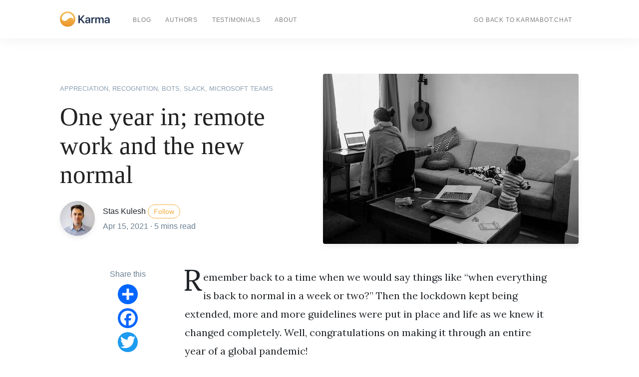

--- FILE ---
content_type: text/html; charset=utf-8
request_url: https://blog.karmabot.chat/year-of-wfh
body_size: 9731
content:
<!DOCTYPE html>
<html lang="en">
<head>
    <!-- Google tag (gtag.js) -->
<script async src="https://www.googletagmanager.com/gtag/js?id=G-4ET5N3HEBE"></script>
<script>
  window.dataLayer = window.dataLayer || [];
  function gtag(){dataLayer.push(arguments);}
  gtag('js', new Date());

  gtag('config', 'G-4ET5N3HEBE');
</script>
    
        <link rel="amphtml" href="https://blog.karmabot.chat/amp/year-of-wfh.html">
    
    <meta charset="utf-8">
    <meta name="viewport" content="width=device-width, initial-scale=1, shrink-to-fit=no">
    <meta http-equiv="X-UA-Compatible" content="ie=edge">

    

    

    <title>Karma bot blog: One year in; remote work and the new normal</title>
    <meta property="og:title" content="Karma bot blog: One year in; remote work and the new normal" />

    

    <link type="application/atom+xml" rel="alternate" href="https://blog.karmabot.chat/atom.xml" title="Karma Blog" />
    <meta property="og:description" content="We became separated by anyone outside of our bubble by computer screens. This sudden change unsurprisingly caused a lot of new difficulties." />
    <meta property="description" content="We became separated by anyone outside of our bubble by computer screens. This sudden change unsurprisingly caused a lot of new difficulties." />

    
        <meta property="og:image" content='/assets/og/year-of-wfh-b0ae2f6187196c722915f010298f76d0c90174ee58a72d39be236f8855bb2aea.jpg' />
    

    
    <meta property="author" content="stas_kulesh" />
    <meta property="og:type" content="website" />
    <meta property="og:locale" content="en_US" />
    <meta property="og:url" content="" />
    <meta property="og:site_name" content="Karma bot blog" />

    <meta property="twitter:card" content="summary_large_image" />
    <meta property="twitter:title" content="Karma bot blog: One year in; remote work and the new normal" />
    <meta name="twitter:site" content="@karmabot_chat">
    <meta name="twitter:creator" content="@stas_kulesh">

    <link rel='publisher' href='https://karmabot.chat/'>
    <meta name="slack-app-id" content="A22354MPX" />
    <meta name="application-name" content="Karma bot"/>

    <meta name="mobile-web-app-capable" content="yes"/>
    <meta name="theme-color" content="#fff">

    <link rel="mask-icon" href="/assets/app-icon/safari-pinned-tab-5cdac4425d9ef8ea7ac52255e165a1a7a34f01ede8e55a7b2ab6b5fc4677fbf7.svg" color="#ee8b0a">
    <link rel="apple-touch-icon" sizes="57x57" href="/assets/app-icon/apple-touch-icon-57x57-d8da807cf8a2e4e030cb4582fa334ea38475d2da0d15a6f8db674c71a04185dd.png" />
    <link rel="apple-touch-icon" sizes="114x114" href="/assets/app-icon/apple-touch-icon-114x114-55037ee0f7104dc1205fce0f8970612d6cf89619221b88d9a9398bc69517d971.png" />
    <link rel="apple-touch-icon" sizes="72x72" href="/assets/app-icon/apple-touch-icon-72x72-609d18e5bc2a32a70040620b581240d8707cb7c8103b81ef74508603652c015d.png" />
    <link rel="apple-touch-icon" sizes="144x144" href="/assets/app-icon/apple-touch-icon-144x144-30e5231dd01cd28ee5a59b58921c0309e4e8f7d6c974f705d78feb648bc9964a.png" />
    <link rel="apple-touch-icon" sizes="60x60" href="/assets/app-icon/apple-touch-icon-60x60-04d0071ed78cb0201cf48bad38377d28a73edad95a768c2f6d43a35e8cdd2a2e.png" />
    <link rel="apple-touch-icon" sizes="120x120" href="/assets/app-icon/apple-touch-icon-120x120-266356df4764ec9ec41d78dc4ebb37fc55cf8ddcd093aad2ad01f714fe00d921.png" />
    <link rel="apple-touch-icon" sizes="76x76" href="/assets/app-icon/apple-touch-icon-76x76-25d5f6bc98de6dd8a03444035e785bab64d10ef40e33d07a036f668ca3688f25.png" />
    <link rel="apple-touch-icon" sizes="152x152" href="/assets/app-icon/apple-touch-icon-152x152-3d4f22da8783d94a2ec185a411aa384d3a802c53fedb2a4ca14dee195841217c.png" />
    <link rel="icon" type="image/png" href="/assets/app-icon/favicon-196x196-96226c4a32962eda212568b23e1a503632fb6b0921ee37573396fcc1d7fa8614.png" sizes="196x196" />
    <link rel="icon" type="image/png" href="/assets/app-icon/favicon-96x96-e67f40501ac3805c8818e009c87b04b42247ccf7ac5c27775ba60c0b3aa8493c.png" sizes="96x96" />
    <link rel="icon" type="image/png" href="/assets/app-icon/favicon-32x32-b3d6e43dfed6ca18b77ca531fe2cf4ce34944751028b421ddf08dcd87bad1ab6.png" sizes="32x32" />
    <link rel="icon" type="image/png" href="/assets/app-icon/favicon-16x16-aa9931bc48fa0e49db7e8c9471f039d850bd1d242863f9ed7426f9c9466aed53.png" sizes="16x16" />
    <link rel="icon" type="image/png" href="/assets/app-icon/favicon-128-9f19f359757a47bb96eab09c380bf8014b1abea705f2efbe5e00d42848f23e7a.png" sizes="128x128" />
    <meta name="msapplication-TileColor" content="#FFFFFF" />
    <meta name="msapplication-TileImage" content="/assets/app-icon/mstile-144x144-30e5231dd01cd28ee5a59b58921c0309e4e8f7d6c974f705d78feb648bc9964a.png" />
    <meta name="msapplication-square70x70logo" content="/assets/app-icon/mstile-70x70-14ebba4913da26e70f2d3ac532cac148a73071413b59289dec63286b09e017ed.png" />
    <meta name="msapplication-square150x150logo" content="/assets/app-icon/mstile-150x150-a22646e279a14edf25a329aaa2fff2c6a77f2fcb00d400d4827d25b4721bc721.png" />
    <meta name="msapplication-wide310x150logo" content="/assets/app-icon/mstile-310x150-cd72bc8f67b4112b516519c8903dc27b898bc320d91feedff93bf57e2d0ada43.png" />
    <meta name="msapplication-square310x310logo" content="/assets/app-icon/mstile-310x310-53119ebefbedc534926fc285c5bb257f61815eb006609bad2a45578795d55941.png" />

    <link rel="shortcut icon" type="image/x-icon" href="/assets/app-icon/favicon-9f19f359757a47bb96eab09c380bf8014b1abea705f2efbe5e00d42848f23e7a.png">

    
        <link rel="canonical" href="https://blog.karmabot.chat/year-of-wfh" />
    

    <!-- Google Fonts-->
    <link rel="stylesheet" type="text/css" href="/assets/font-lora-awesome-76bfd71d51b44c5b529c60028ea610ebf04e665187bb2bb23cbd932cae27dd3d.css" integrity="sha256-dr/XHVG0TFtSnGACjqYQ6/BOZlGHuyuyPL2TLK4n3T0=" crossorigin="anonymous">

    <!-- Bootstrap Modified -->
    <link rel="stylesheet" type="text/css" href="/assets/styles-0e63ac2cab0442461b47da7f10278f67794b1ec0092c99e06cdca5670927ba5f.css" integrity="sha256-DmOsLKsEQkYbR9p/ECePZ3lLHsAJLJngbNylZwknul8=" crossorigin="anonymous">

    <!-- Jquery on header to make sure everything works, the rest  of the scripts in footer for fast loading -->
    <script type="text/javascript" src="/assets/jquery-875821d1e3121b366b94ea86a07f3cbc5c76cb16a319bc62212c03a805ff20e9.js" integrity="sha256-h1gh0eMSGzZrlOqGoH88vFx2yxajGbxiISwDqAX/IOk=" crossorigin="anonymous"></script>

</head>

<body class="">

    <!-- Navbar -->
    <nav id="MagicMenu" class="topnav navbar navbar-expand-lg navbar-light bg-white fixed-top">
    <div class="container">
        <a class="navbar-brand" href="/">
            <img class="navbar-brand__img" alt="Karma bot logo" src="/assets/app-icon/karmabot-logo-c96ad6c8b2809e0a7fa516d78802c12fffa34a1a4de4d1f8a1832a70cc3c1822.svg">
        </a>
        <button class="navbar-toggler collapsed" type="button" data-toggle="collapse" data-target="#navbarColor02" aria-controls="navbarColor02" aria-expanded="false" aria-label="Toggle navigation">
        <span class="navbar-toggler-icon"></span>
        </button>
        <div class="navbar-collapse collapse" id="navbarColor02" style="">
            <ul class="navbar-nav mr-auto d-flex align-items-center">
               <!--  Replace menu links here -->

<li class="nav-item">
<a class="nav-link" href="/">Blog</a>
</li>
<li class="nav-item">
<a class="nav-link" href="/authors-list/">Authors</a>
</li>
<li class="nav-item">
    <a class="nav-link" href="/testimonials/">Testimonials</a>
</li>
<li class="nav-item">
    <a class="nav-link" href="/about/">About</a>
</li>

            </ul>
            <ul class="navbar-nav ml-auto d-flex align-items-center">
                <li class="nav-item">
                    <a class="nav-link" href="https://karmabot.chat/">Go back to karmabot.chat</a>
                </li>

            </ul>
        </div>
    </div>
    </nav>

    <!-- Search Results -->
    <div id="lunrsearchresults">
        <ul class="mb-0"></ul>
    </div>

    <!-- Content -->
    <main role="main" class="site-content">
        
<div class="container">
	<div class="jumbotron jumbotron-fluid mb-3 pl-0 pt-0 pb-0 bg-white position-relative">
		<div class="h-100 tofront">
			<div class="row  justify-content-between ">
				<div class=" col-md-6  pr-0 pr-md-4 pt-4 pb-4 align-self-center">
					<p class="text-uppercase">
												<span class="catlist" style="color: #a7a7a7; font-size: 0.8rem;">
						
                          <a class="sscroll" href="/categories#appreciation">appreciation</a><span class="sep">, </span>
                        
                          <a class="sscroll" href="/categories#recognition">recognition</a><span class="sep">, </span>
                        
                          <a class="sscroll" href="/categories#bots">bots</a><span class="sep">, </span>
                        
                          <a class="sscroll" href="/categories#slack">slack</a><span class="sep">, </span>
                        
                          <a class="sscroll" href="/categories#microsoft teams">microsoft teams</a><span class="sep">, </span>
                        
                        </span>
					</p>
					<h1 class="display-4 mb-4 article-headline">One year in; remote work and the new normal</h1>
					<div class="d-flex align-items-center">
						
							<img class="rounded-circle" alt="Stas Kulesh" width="70" src="/assets/authors/kulesh-7d0c1b89a52cd3bf2150bcef3010d0764fa7129d4f09cc73d0babcd3f6aec8fc.jpg" srcset="/assets/22bb1e-a6cc24377ce1152bcb794ea564e093213b8b6ecd5023ba8d48177204e7af192d.jpg 2x, /assets/82c5ae-ab91342d5caae75a154eafc5b8a5ce1928ffebe91d4bb5a3428285063364d918.jpg 1.5x, /assets/c0f972-307d0db59616e6b8f72ce45770b046fb9b31a4d9afdd0132035b19d0e5aa18a2.jpg 1x">
						
						<div class="ml-3">
							<div class="d-flex align-items-center">
								<span>Stas Kulesh </span>
								<span style="position: relative; top: 1px;"><a target="_blank" href="https://twitter.com/stas_kulesh" class="btn btn-outline-success btn-sm btn-round ml-1">Follow</a></span>
							</div>
							<span class="text-muted d-block mt-1">Apr 15, 2021 · <span class="reading-time">
  
  
    5 mins read
  
</span>
    </span>
						</div>
					</div>
				</div>
				
				<div class="col-md-6 pr-0 align-self-center">
					
						<img class="rounded" src="/assets/posts/2021-04-15/1-7ae4c1d7b455a60930217cb97bcbe632e4a65d52aa3699141e855aaf87baa7a5.jpg" srcset="/assets/929c3e-364786cdefc18992a41a2498a7f8d025f39d975256ccf1ce97d12fbafc8c15e5.jpg 2x, /assets/270db5-30e09805abcd7cd537b405a74ca282860e24e5bea67b0097db1ed9c0297c4e73.jpg 1.5x, /assets/d021e4-869fc5e17758fc1e6672388f2048e9e46cd9625555aa79127984a452a814d8c4.jpg 1x">
					
				</div>
				
			</div>
		</div>
	</div>
</div>





<div class="container-lg pt-4 pb-4">
	<div class="row justify-content-center">
        
        
        <!-- Share -->
		<div class="col-lg-2 pr-4 mb-4 col-md-12">
			<div class="sticky-top sticky-top-offset text-center">
				<div class="text-muted">
					Share this
				</div>
				<div class="share d-inline-block">
					<!-- AddToAny BEGIN -->
					<div class="a2a_kit a2a_kit_size_32 a2a_default_style">
						<a class="a2a_dd" href="https://www.addtoany.com/share"></a>
						<a class="a2a_button_facebook"></a>
						<a class="a2a_button_twitter"></a>
					</div>
					<script async src="https://static.addtoany.com/menu/page.js"></script>
					<!-- AddToAny END -->
				</div>
			</div>
		</div>
        
        
		<div class="col-md-12 col-lg-8">
            
            <!-- Article -->
			<article class="article-post">                
			<p>Remember back to a time when we would say things like “when everything is back to normal in a week or two?” Then the lockdown kept being extended, more and more guidelines were put in place and life as we knew it changed completely. Well, congratulations on making it through an entire year of a global pandemic!</p>

<p>To slow the spread of the COVID-19 virus, changing the way we interact became a top priority. The way we attend school, socialize with friends, and do our jobs. We became separated by anyone outside of our bubble by computer screens. This sudden change unsurprisingly caused a lot of new difficulties. Thankfully, it was not without its benefits, either.</p>

<p>Miro has recently published a <a href="https://miro.com/blog/remote-work-survey/">report</a> on how remote work has changed the workplace and work/home life balance. Their survey asked 1000 employees questions on remote working and how it has changed both their personal and professional lives.</p>

<h2 id="here-is-what-weve-learned">Here is what we’ve learned</h2>

<p><img alt="Here is what we’ve learned" src="/assets/posts/2021-04-15/2-6a2fca36a4e6e0ee79aeac9aaedbc7ef6a4bc0926c5c427d59a7ff0d9354216a.jpg" /></p>

<h3 id="pros">Pros</h3>

<ul>
  <li>More time at home has helped remote workers improve relationships with their families. 49% of respondents said that their romantic relationships have improved since working from home, and 62% of parents with children under the age of 18 stated their relationships have benefited from the change.</li>
  <li>Switching to remote work has given some employees the opportunity to move to areas they prefer. 34% of survey respondents stated they are somewhat likely or very likely to move if they are offered the chance to work remotely on a permanent basis.</li>
  <li>Remote workers are given more free time, with 33% of workers responding that they wake up 20 minutes or less before they begin work.</li>
</ul>

<h3 id="cons">Cons</h3>

<ul>
  <li>57% of respondents admitted to multitasking during virtual meetings. The most common distractions were email, social media, home distractions, and personal meetings. 1/4 of respondents admitted to spending between 20-50% of a video call looking at their own preview box.</li>
  <li>56% of the remote workers surveyed responded that they miss the engagement with coworkers they used to have during face-to-face meetings.</li>
  <li>Some employees feel disconnected from their workplace and less confident in the work they do. 20% said they are more likely to worry that their coworkers view them as frauds, and 29% said they are more likely to question their accomplishments at work. 32% of respondents said working remotely has made it more difficult to share positive feedback with their coworkers.</li>
</ul>

<h2 id="recognize-your-situation-in-the-cons-list-karma-can-help">Recognize your situation in the cons list? Karma can help</h2>

<p>Karma is a tool developed to keep remote teams enthusiastic, engaged, and connected. It integrates with your existing Slack workflow and provides a number of exciting features to help your employees feel happy and motivated.</p>

<h3 id="positive-feedback-to-increase-motivation">Positive feedback to increase motivation</h3>

<p><img alt="Motivation, engagement, values" src="/assets/posts/2021-04-15/3-79c78b08b379175568ad8274a793edbc31a8a121afba0f623034cabba1a5d5e9.jpg" /></p>

<p>Micro-feedback provides the 32% of remote workers struggling to share positive feedback with a fun, low-effort way to make their coworkers feel good about their accomplishments.</p>

<p>When using Karma with Slack, providing measurable feedback is as easy as typing Karma + @name + reason for recognition. Each recognition rewards the recipient of the feedback with a Karma point which is displayed in a leaderboard and can be redeemed for rewards.</p>

<p>Recognition can help remind remote workers that they are valued. It helps them to feel appreciated, seen, and engaged with their team. To read more about increasing employee happiness and motivation with Karma, check out <a href="https://blog.karmabot.chat/micro-feedback/">our blog post on micro-feedback</a>.</p>

<h3 id="karma-rewards-to-boost-productivity">Karma rewards to boost productivity</h3>

<p><img alt="Rewards, rewards, rewards" src="/assets/posts/2021-04-15/4-a126342ace65c44d1b6d76bd02c330762a78493c6a99b8079d49c43fc8ea8b2b.jpg" /></p>

<p>Karma points gained from positive recognition can be exchanged for real-world prizes. When prizes are on the table, remote workers are encouraged to both receive and give positive feedback which nurtures a supportive, engaged team.</p>

<p><a href="https://blog.karmabot.chat/rewards-system/">Karma Rewards</a> is easy to set up and can be fully personalized to suit the needs of your team. Management creates rewards based on what will motivate their team the most, such as a day off, free lunch delivery, or a new electronic.</p>

<p>Karma provides several ways that the rewards can be purchased with Karma points. Remote workers can purchase a reward individually, it can be crowdfunded with everyone chipping in, or redeemed with bonus coins at the end of a calendar period.</p>

<p>Providing remote workers with an opportunity to work towards rewards is a fun way to bring the team together, keep them motivated, and shake things up during the often monotonous lifestyle of social isolation.</p>

<h3 id="karma-connect-for-improved-engagement-and-connection">Karma Connect for improved engagement and connection</h3>

<p><img alt="Connect, connect, connect" src="/assets/posts/2021-04-15/5-080022b126f9ce1f3a46cefd41f200878f7fb902d1c3c23ecbd9224a660db7b3.jpg" /></p>

<p>56% of the remote workers surveyed said they miss engagement from face-to-face meetings. When workplaces switched to remote work almost overnight, many aspects of the workplace that keep us connected to our team were lost. The enjoyable, relaxed aspects of the office were eliminated during a period that we needed human connection the most; a time of great anxiety and uncertainty.</p>

<p>That lack of casual conversation can result in remote workers feeling isolated from their team. That is why we developed Karma Connect, a feature that facilitates 1-on-1 video calls to replace watercooler talks.</p>

<p>At a time you specify, Karma Connect randomly connects two users for a video chat in a private room. The setup is completely customizable with ways to control the length of the calls, the users involved, and the interaction levels between paired users.</p>

<p>It gives remote workers a way to chat about life or complain about the boss and just enjoy a conversation like they would in the office.</p>

<h2 id="need-more-data">Need more data?</h2>

<p><strong><a href="https://dl.dropbox.com/s/lx6szfri47n1ceu/Karma%20Rewards%20Guide%201.2.pdf?dl=0">Download full Karma Rewards Guide here</a></strong></p>
                
			</article>
		</div>
	</div>
</div>

<style>
	.emulator__link {
		display: none;
		text-align: center;
	}
	
	@media (max-width: 991px) {
		.emulator__app {
			display: none;
		}
		.emulator__link {
			display: block;
		}
	}
</style>
<div class="emulator container-lg" style="max-width: 1340px">
	<div class="emulator__app">
		
<style>
    .demo__body {
        margin: 0 auto;
        width: 100%;
        max-width: 1100px;
        position: relative;
    }

    .demo__interactive {
        width: 100%;
        height: 530px;
    }

    .demo__interactive iframe {
        width: 100%;
        height: 100%;
        border: none;
    }
</style>


<div class="demo__body">
    <div class="demo__interactive">
        
            <iframe src="https://interactive.karmabot.chat/slack/"
                    allowtransparency="true"
                    seamless="true"
                    scrolling="yes">
            </iframe>
        
    </div>
</div>
	</div>
	<div class="emulator__link">
		<h3><a href="https://karmabot.chat/#demo" target="_blank">Try it out »</a></h3>
	</div>
</div>

<div class="container-lg pt-4 pb-4">
	<div class="row justify-content-center">


        <!-- Share -->
		<div class="col-lg-2 pr-4 mb-4 col-md-12">
			<div class="sticky-top sticky-top-offset text-center">
				<div class="text-muted">
					Share this
				</div>
				<div class="share d-inline-block">
					<!-- AddToAny BEGIN -->
					<div class="a2a_kit a2a_kit_size_32 a2a_default_style">
						<a class="a2a_dd" href="https://www.addtoany.com/share"></a>
						<a class="a2a_button_facebook"></a>
						<a class="a2a_button_twitter"></a>
					</div>
					<script async src="https://static.addtoany.com/menu/page.js"></script>
					<!-- AddToAny END -->
				</div>
			</div>
		</div>

		<div class="col-md-12 col-lg-8">
			

			<!-- Mailchimp Subscribe Form -->
			


			<!-- Author Box -->
			
				<div class="row mt-5 author-box">
					<div class="col-sm-2 align-self-start author-box__image-desktop">
						
							<img class="rounded-circle" alt="Stas Kulesh" width="90" src="/assets/authors/kulesh-7d0c1b89a52cd3bf2150bcef3010d0764fa7129d4f09cc73d0babcd3f6aec8fc.jpg" srcset="/assets/0fffa3-aa3761cd9be380b164d39d749d67fc023c5aca45830a407e208446796f1564de.jpg 2x, /assets/494369-f77c15a543f4253153c42eb55d07c9c4bf06728d83bb24173da0b5b5f78383c3.jpg 1.5x, /assets/0bb921-992c114b7cbf36cd436bca397bf6f0ad319b482780a871e1d322b70fdd2e1866.jpg 1x">
						
					</div>
					<div class="col-sm-10">
						<div class="d-flex align-items-start">
							
								<img class="rounded-circle author-box__image-mobile mr-3 mb-3" alt="Stas Kulesh" width="90" src="/assets/authors/kulesh-7d0c1b89a52cd3bf2150bcef3010d0764fa7129d4f09cc73d0babcd3f6aec8fc.jpg" srcset="/assets/0fffa3-aa3761cd9be380b164d39d749d67fc023c5aca45830a407e208446796f1564de.jpg 2x, /assets/494369-f77c15a543f4253153c42eb55d07c9c4bf06728d83bb24173da0b5b5f78383c3.jpg 1.5x, /assets/0bb921-992c114b7cbf36cd436bca397bf6f0ad319b482780a871e1d322b70fdd2e1866.jpg 1x">
							
							<div class="d-flex flex-wrap">
								<h5 class="font-weight-bold author-box__name">Written by Stas Kulesh</h5>
								<span class="author-box__twitter"><a target="_blank" href="https://twitter.com/stas_kulesh" class="btn btn-outline-success btn-sm btn-round ml-2 author-box__twitter-link">Follow</a></span>

							</div>
						</div>
						<div>Karma bot founder. I blog, play fretless guitar, watch Peep Show and run a digital design/dev shop in Auckland, New Zealand. Parenting too.</div>
					</div>
				</div>
			

			<!-- Comments -->
			
			<!--  Don't edit anything here. Set your disqus id in _config.yml -->

<div id="comments" class="mt-5">
    <div id="disqus_thread">
    </div>
    <script type="text/javascript">
        var disqus_shortname = ''; 
        var disqus_developer = 0;
        (function() {
            var dsq = document.createElement('script'); dsq.type = 'text/javascript'; dsq.async = true;
            dsq.src = window.location.protocol + '//' + disqus_shortname + '.disqus.com/embed.js';
            (document.getElementsByTagName('head')[0] || document.getElementsByTagName('body')[0]).appendChild(dsq);
        })();
    </script>
    <noscript>
    Please enable JavaScript to view the <a href="http://disqus.com/?ref_noscript">comments powered by Disqus.</a>
    </noscript>
</div>
			
		</div>
	</div>
</div>


<!-- Aletbar Prev/Next -->
<div class="alertbar">
	<div class="container">
		<div class="row prevnextlinks small font-weight-bold">
			
			<div class="col-md-6 rightborder pl-0">
				<a class="text-dark prevnextlinks__item prevnextlinks__item--prev" href="/rewards-system">
					
						
							<img alt="How to use Karma Rewards for a productive workplace" height="30px" src="/assets/posts/2020-11-24/1-ca91465ab70aec98c409be33a8b42a4a5c8a586679cb38b1cac0a48cc8c018bf.png" srcset="/assets/dc9896-7dd627fe395ecfea1323041bf8e8f60eee6b24ff3e3151b1cc1187a4d35513e1.png 2x, /assets/8b1036-a44c74fb7bf8c103335573306c4a66f2c5dfb422e0cf5fa81524acc7fa70dfc9.png 1.5x, /assets/ddd2f4-e23607972f6b1a283482bccab1dd32d361cadb1c9956725fd34d64645de49e6a.png 1x">
						
					 How to use Karma Rewards for a productive workplace</a>
			</div>
			
			
			<div class="col-md-6 text-right pr-0">
				<a class="text-dark prevnextlinks__item prevnextlinks__item--next" href="/values-successful-businesses"> The role of shared values in successful businesses
					
						
							<img alt="The role of shared values in successful businesses" height="30px" src="/assets/posts/2021-05-15/1-6058279eb8b15458950c0eee6ee9edd8fc45e6cc74356c51dffecc57f0b3aecc.jpg" srcset="/assets/b2f5c9-e3612dfa93dbdae436fcc9ecd1695f80685a0b54b0e51c07e7a558d54fbe6a3f.jpg 2x, /assets/db750f-b5f506b20f1f305ccc8dd4157d43f0f2d35f81221717b573ebf883ef42f9c2ed.jpg 1.5x, /assets/479f26-80d3ca19fe1d88ebf9c98a620fb01ac855294b0388e596dbc7c9e685ac3d176e.jpg 1x">
						
					</a>
			</div>
			
		</div>
	</div>
</div>

    </main>


    <!-- Scripts: popper, bootstrap, theme, lunr -->
    <script type="text/javascript" src="/assets/popper-69e3b60c0db4d0deea48730abce3f4ebbaf93684752cfeb23613cb267caccc9d.js" integrity="sha256-aeO2DA200N7qSHMKvOP067r5NoR1LP6yNhPLJnyszJ0=" crossorigin="anonymous"></script>
    <script type="text/javascript" src="/assets/bootstrap-bf3db9fa885c5edb605e4934211fa507d345821589c33ce92940fce81a9ab7c0.js" integrity="sha256-vz25+ohcXttgXkk0IR+lB9NFghWJwzzpKUD86Bqat8A=" crossorigin="anonymous"></script>
    <script type="text/javascript" src="/assets/theme-6cb9c6ec23056cc6727aba57008879ebfaa282be78c8c9e8a147f9e370e6000b.js" integrity="sha256-bLnG7CMFbMZyerpXAIh56/qigr54yMnooUf543DmAAs=" crossorigin="anonymous"></script>
    
    <footer class="footer">
    <div class="footer__section footer__section--top">
        <div class="wrapper">
            <div class="footer__columns">
                <div class="footer__column">
                    <div class="footer__logo">
                        
                            <img class="mr-1" alt="Karma bot logo" width="133" src="/assets/app-icon/karmabot-logo--light-3a60a992439b14aea3492dfcf4f6e30d44514aebe456e51e7eb071901beb0062.svg">
                        
                    </div>
                </div>
                <div class="footer__column footer-menu">
                    <ul class="footer-menu__column">
                        <li class="footer-menu__item"><a href="https://karmabot.chat/#demo">Tour</a></li>
                        <li class="footer-menu__item"><a href="https://karmabot.chat/#pricing">Pricing</a></li>
                        <li class="footer-menu__item"><a href="https://karmabot.chat/#features">Features</a></li>
                    </ul>
                    <ul class="footer-menu__column">
                        <li class="footer-menu__item"><a href="https://karmabot.chat/">Slack</a></li>
                        <li class="footer-menu__item"><a href="https://karmabot.chat/ms">MS Teams</a></li>
                        <li class="footer-menu__item"><a href="https://karmabot.chat/telegram">Telegram</a></li>
                    </ul>
                    <ul class="footer-menu__column">
                        <li class="footer-menu__item"><a class="footer-menu__link is-active"
                                href="https://blog.karmabot.chat/" target="_blank">Blog</a></li>
                        <li class="footer-menu__item"><a class="footer-menu__link"
                                href="https://help.karmabot.chat/en/article/karma-for-slack-frequently-asked-questions-gzxqve/"
                                target="_blank">FAQ</a></li>
                        <!--                            <li class="footer-menu__item"><a class="footer-menu__link show-demo" href="https://karmabot.chat/#">Demo</a></li>-->
                    </ul>
                    <ul class="footer-menu__column">
                        <li class="footer-menu__item"><a class="footer-menu__link" href="https://help.karmabot.chat/en/"
                                target="_blank">Help</a></li>
                        <li class="footer-menu__item"><a class="footer-menu__link"
                                href="https://karmabot.chat/customer-stories/karma-in-action-whaleios-journey-to-enhanced-team-recognition">Use case</a></li>
                        <!--                            <li class="footer-menu__item"><a class="footer-menu__link js-privacy-toggle" href="#">Privacy policy</a></li>-->
                    </ul>
                </div>
            </div>
            
                <div class="footer__copy">Made in New Zealand 🇳🇿 at <a href="https://sliday.com"
                        target="_blank">Sliday</a> in 2016 - <p id="year"></p>
                </div>
                <script>
                    document.addEventListener("DOMContentLoaded", (event) => {
                        event.preventDefault();
                        document.getElementById('year').textContent = new Date().getFullYear();
                    });
                </script>
            
        </div>
    </div>
</footer>
    <!-- All this area goes before </body> closing tag --> 

    <script type="text/javascript" src="/assets/year-53d086a1d62db642994c4f199bc8d638d8ff94538f788ca03d30f7504df395a1.js" integrity="sha256-U9CGodYttkKZTE8Zm8jWONj/lFOPeIygPTD3UE3zlaE=" crossorigin="anonymous"></script>
<script defer src="https://static.cloudflareinsights.com/beacon.min.js/vcd15cbe7772f49c399c6a5babf22c1241717689176015" integrity="sha512-ZpsOmlRQV6y907TI0dKBHq9Md29nnaEIPlkf84rnaERnq6zvWvPUqr2ft8M1aS28oN72PdrCzSjY4U6VaAw1EQ==" data-cf-beacon='{"version":"2024.11.0","token":"291042affdbc4489b537dff76d474fba","server_timing":{"name":{"cfCacheStatus":true,"cfEdge":true,"cfExtPri":true,"cfL4":true,"cfOrigin":true,"cfSpeedBrain":true},"location_startswith":null}}' crossorigin="anonymous"></script>
</body>

</html>


--- FILE ---
content_type: application/javascript
request_url: https://interactive.karmabot.chat/_nuxt/75e27eb.js
body_size: 8995
content:
(window.webpackJsonp=window.webpackJsonp||[]).push([[0],{405:function(e,t,n){"use strict";e.exports=function(e,t){return t||(t={}),"string"!=typeof(e=e&&e.__esModule?e.default:e)?e:(/^['"].*['"]$/.test(e)&&(e=e.slice(1,-1)),t.hash&&(e+=t.hash),/["'() \t\n]/.test(e)||t.needQuotes?'"'.concat(e.replace(/"/g,'\\"').replace(/\n/g,"\\n"),'"'):e)}},437:function(e,t,n){e.exports=function(){function e(t,n,r){function o(i,l){if(!n[i]){if(!t[i]){if(u)return u(i,!0);var a=new Error("Cannot find module '"+i+"'");throw a.code="MODULE_NOT_FOUND",a}var p=n[i]={exports:{}};t[i][0].call(p.exports,(function(e){return o(t[i][1][e]||e)}),p,p.exports,e,t,n,r)}return n[i].exports}for(var u=!1,i=0;i<r.length;i++)o(r[i]);return o}return e}()({1:[function(e,t,n){"use strict";Object.defineProperty(n,"__esModule",{value:!0}),n.default=void 0,d(e("./utils"));var r=d(e("./TributeEvents")),o=d(e("./TributeMenuEvents")),l=d(e("./TributeRange")),c=d(e("./TributeSearch"));function d(e){return e&&e.__esModule?e:{default:e}}function h(e,i){return m(e)||v(e,i)||f()}function f(){throw new TypeError("Invalid attempt to destructure non-iterable instance")}function v(e,i){var t=[],n=!0,r=!1,o=void 0;try{for(var l,c=e[Symbol.iterator]();!(n=(l=c.next()).done)&&(t.push(l.value),!i||t.length!==i);n=!0);}catch(e){r=!0,o=e}finally{try{n||null==c.return||c.return()}finally{if(r)throw o}}return t}function m(e){if(Array.isArray(e))return e}function y(e,t){if(!(e instanceof t))throw new TypeError("Cannot call a class as a function")}function w(e,t){for(var i=0;i<t.length;i++){var n=t[i];n.enumerable=n.enumerable||!1,n.configurable=!0,"value"in n&&(n.writable=!0),Object.defineProperty(e,n.key,n)}}function T(e,t,n){return t&&w(e.prototype,t),n&&w(e,n),e}var E=function(){function e(t){var n,d=this,h=t.values,f=void 0===h?null:h,v=t.iframe,iframe=void 0===v?null:v,m=t.selectClass,w=void 0===m?"highlight":m,T=t.trigger,E=void 0===T?"@":T,k=t.autocompleteMode,C=void 0!==k&&k,S=t.selectTemplate,x=void 0===S?null:S,M=t.menuItemTemplate,A=void 0===M?null:M,L=t.lookup,I=void 0===L?"key":L,N=t.fillAttr,O=void 0===N?"value":N,P=t.collection,D=void 0===P?null:P,R=t.menuContainer,_=void 0===R?null:R,W=t.noMatchTemplate,H=void 0===W?null:W,j=t.requireLeadingSpace,B=void 0===j||j,F=t.allowSpaces,z=void 0!==F&&F,Y=t.replaceTextSuffix,K=void 0===Y?null:Y,U=t.positionMenu,X=void 0===U||U,Q=t.spaceSelectsMatch,V=void 0!==Q&&Q,J=t.searchOpts,$=void 0===J?{}:J,G=t.menuItemLimit,Z=void 0===G?null:G;if(y(this,e),this.autocompleteMode=C,this.menuSelected=0,this.current={},this.inputEvent=!1,this.isActive=!1,this.menuContainer=_,this.allowSpaces=z,this.replaceTextSuffix=K,this.positionMenu=X,this.hasTrailingSpace=!1,this.spaceSelectsMatch=V,this.autocompleteMode&&(E="",z=!1),f)this.collection=[{trigger:E,iframe:iframe,selectClass:w,selectTemplate:(x||e.defaultSelectTemplate).bind(this),menuItemTemplate:(A||e.defaultMenuItemTemplate).bind(this),noMatchTemplate:(n=H,"function"==typeof n?n.bind(d):H||function(){return""}.bind(d)),lookup:I,fillAttr:O,values:f,requireLeadingSpace:B,searchOpts:$,menuItemLimit:Z}];else{if(!D)throw new Error("[Tribute] No collection specified.");this.autocompleteMode&&console.warn("Tribute in autocomplete mode does not work for collections"),this.collection=D.map((function(t){return{trigger:t.trigger||E,iframe:t.iframe||iframe,selectClass:t.selectClass||w,selectTemplate:(t.selectTemplate||e.defaultSelectTemplate).bind(d),menuItemTemplate:(t.menuItemTemplate||e.defaultMenuItemTemplate).bind(d),noMatchTemplate:function(e){return"function"==typeof e?e.bind(d):null}(H),lookup:t.lookup||I,fillAttr:t.fillAttr||O,values:t.values,requireLeadingSpace:t.requireLeadingSpace,searchOpts:t.searchOpts||$,menuItemLimit:t.menuItemLimit||Z}}))}new l.default(this),new r.default(this),new o.default(this),new c.default(this)}return T(e,[{key:"triggers",value:function(){return this.collection.map((function(e){return e.trigger}))}},{key:"attach",value:function(e){if(!e)throw new Error("[Tribute] Must pass in a DOM node or NodeList.");if("undefined"!=typeof jQuery&&e instanceof jQuery&&(e=e.get()),e.constructor===NodeList||e.constructor===HTMLCollection||e.constructor===Array)for(var t=e.length,i=0;i<t;++i)this._attach(e[i]);else this._attach(e)}},{key:"_attach",value:function(e){e.hasAttribute("data-tribute")&&console.warn("Tribute was already bound to "+e.nodeName),this.ensureEditable(e),this.events.bind(e),e.setAttribute("data-tribute",!0)}},{key:"ensureEditable",value:function(element){if(-1===e.inputTypes().indexOf(element.nodeName)){if(!element.contentEditable)throw new Error("[Tribute] Cannot bind to "+element.nodeName);element.contentEditable=!0}}},{key:"createMenu",value:function(){var e=this.range.getDocument().createElement("div"),ul=this.range.getDocument().createElement("ul");return e.className="tribute-container",e.appendChild(ul),this.menuContainer?this.menuContainer.appendChild(e):this.range.getDocument().body.appendChild(e)}},{key:"showMenuFor",value:function(element,e){var t=this;if(!this.isActive||this.current.element!==element||this.current.mentionText!==this.currentMentionTextSnapshot){this.currentMentionTextSnapshot=this.current.mentionText,this.menu||(this.menu=this.createMenu(),element.tributeMenu=this.menu,this.menuEvents.bind(this.menu)),this.isActive=!0,this.menuSelected=0,this.current.mentionText||(this.current.mentionText="");var n=function(n){if(t.isActive){var r=t.search.filter(t.current.mentionText,n,{pre:t.current.collection.searchOpts.pre||"<span>",post:t.current.collection.searchOpts.post||"</span>",skip:t.current.collection.searchOpts.skip,extract:function(e){if("string"==typeof t.current.collection.lookup)return e[t.current.collection.lookup];if("function"==typeof t.current.collection.lookup)return t.current.collection.lookup(e,t.current.mentionText);throw new Error("Invalid lookup attribute, lookup must be string or function.")}});t.current.filteredItems=r;var ul=t.menu.querySelector("ul");if(t.range.positionMenuAtCaret(e),!r.length){var o=new CustomEvent("tribute-no-match",{detail:t.menu});return t.current.element.dispatchEvent(o),void("function"==typeof t.current.collection.noMatchTemplate&&!t.current.collection.noMatchTemplate()||!t.current.collection.noMatchTemplate?t.hideMenu():"function"==typeof t.current.collection.noMatchTemplate?ul.innerHTML=t.current.collection.noMatchTemplate():ul.innerHTML=t.current.collection.noMatchTemplate)}t.current.collection.menuItemLimit&&(r=r.slice(0,t.current.collection.menuItemLimit)),ul.innerHTML="";var l=t.range.getDocument().createDocumentFragment();r.forEach((function(e,n){var li=t.range.getDocument().createElement("li");li.setAttribute("data-index",n),li.addEventListener("mousemove",(function(e){var n=h(t._findLiTarget(e.target),2),r=(n[0],n[1]);0!==e.movementY&&t.events.setActiveLi(r)})),t.menuSelected===n&&(li.className=t.current.collection.selectClass),li.innerHTML=t.current.collection.menuItemTemplate(e),l.appendChild(li)})),ul.appendChild(l)}};"function"==typeof this.current.collection.values?this.current.collection.values(this.current.mentionText,n):n(this.current.collection.values)}}},{key:"_findLiTarget",value:function(e){if(!e)return[];var t=e.getAttribute("data-index");return t?[e,t]:this._findLiTarget(e.parentNode)}},{key:"showMenuForCollection",value:function(element,e){element!==document.activeElement&&this.placeCaretAtEnd(element),this.current.collection=this.collection[e||0],this.current.externalTrigger=!0,this.current.element=element,element.isContentEditable?this.insertTextAtCursor(this.current.collection.trigger):this.insertAtCaret(element,this.current.collection.trigger),this.showMenuFor(element)}},{key:"placeCaretAtEnd",value:function(e){if(e.focus(),void 0!==window.getSelection&&void 0!==document.createRange){var t=document.createRange();t.selectNodeContents(e),t.collapse(!1);var n=window.getSelection();n.removeAllRanges(),n.addRange(t)}else if(void 0!==document.body.createTextRange){var r=document.body.createTextRange();r.moveToElementText(e),r.collapse(!1),r.select()}}},{key:"insertTextAtCursor",value:function(text){var e,t;(t=(e=window.getSelection()).getRangeAt(0)).deleteContents();var n=document.createTextNode(text);t.insertNode(n),t.selectNodeContents(n),t.collapse(!1),e.removeAllRanges(),e.addRange(t)}},{key:"insertAtCaret",value:function(textarea,text){var e=textarea.scrollTop,t=textarea.selectionStart,n=textarea.value.substring(0,t),r=textarea.value.substring(textarea.selectionEnd,textarea.value.length);textarea.value=n+text+r,t+=text.length,textarea.selectionStart=t,textarea.selectionEnd=t,textarea.focus(),textarea.scrollTop=e}},{key:"hideMenu",value:function(){this.menu&&(this.menu.style.cssText="display: none;",this.isActive=!1,this.menuSelected=0,this.current={})}},{key:"selectItemAtIndex",value:function(e,t){if("number"==typeof(e=parseInt(e))&&!isNaN(e)){var n=this.current.filteredItems[e],content=this.current.collection.selectTemplate(n);null!==content&&this.replaceText(content,t,n)}}},{key:"replaceText",value:function(content,e,t){this.range.replaceTriggerText(content,!0,!0,e,t)}},{key:"_append",value:function(e,t,n){if("function"==typeof e.values)throw new Error("Unable to append to values, as it is a function.");e.values=n?t:e.values.concat(t)}},{key:"append",value:function(e,t,n){var r=parseInt(e);if("number"!=typeof r)throw new Error("please provide an index for the collection to update.");var o=this.collection[r];this._append(o,t,n)}},{key:"appendCurrent",value:function(e,t){if(!this.isActive)throw new Error("No active state. Please use append instead and pass an index.");this._append(this.current.collection,e,t)}},{key:"detach",value:function(e){if(!e)throw new Error("[Tribute] Must pass in a DOM node or NodeList.");if("undefined"!=typeof jQuery&&e instanceof jQuery&&(e=e.get()),e.constructor===NodeList||e.constructor===HTMLCollection||e.constructor===Array)for(var t=e.length,i=0;i<t;++i)this._detach(e[i]);else this._detach(e)}},{key:"_detach",value:function(e){var t=this;this.events.unbind(e),e.tributeMenu&&this.menuEvents.unbind(e.tributeMenu),setTimeout((function(){e.removeAttribute("data-tribute"),t.isActive=!1,e.tributeMenu&&e.tributeMenu.remove()}))}}],[{key:"defaultSelectTemplate",value:function(e){return void 0===e?null:this.range.isContentEditable(this.current.element)?'<span class="tribute-mention">'+(this.current.collection.trigger+e.original[this.current.collection.fillAttr])+"</span>":this.current.collection.trigger+e.original[this.current.collection.fillAttr]}},{key:"defaultMenuItemTemplate",value:function(e){return e.string}},{key:"inputTypes",value:function(){return["TEXTAREA","INPUT"]}}]),e}();n.default=E,t.exports=n.default},{"./TributeEvents":2,"./TributeMenuEvents":3,"./TributeRange":4,"./TributeSearch":5,"./utils":7}],2:[function(e,t,n){"use strict";function r(e,t){if(!(e instanceof t))throw new TypeError("Cannot call a class as a function")}function o(e,t){for(var i=0;i<t.length;i++){var n=t[i];n.enumerable=n.enumerable||!1,n.configurable=!0,"value"in n&&(n.writable=!0),Object.defineProperty(e,n.key,n)}}function l(e,t,n){return t&&o(e.prototype,t),n&&o(e,n),e}Object.defineProperty(n,"__esModule",{value:!0}),n.default=void 0;var c=function(){function e(t){r(this,e),this.tribute=t,this.tribute.events=this}return l(e,[{key:"bind",value:function(element){element.boundKeydown=this.keydown.bind(element,this),element.boundKeyup=this.keyup.bind(element,this),element.boundInput=this.input.bind(element,this),element.addEventListener("keydown",element.boundKeydown,!1),element.addEventListener("keyup",element.boundKeyup,!1),element.addEventListener("input",element.boundInput,!1)}},{key:"unbind",value:function(element){element.removeEventListener("keydown",element.boundKeydown,!1),element.removeEventListener("keyup",element.boundKeyup,!1),element.removeEventListener("input",element.boundInput,!1),delete element.boundKeydown,delete element.boundKeyup,delete element.boundInput}},{key:"keydown",value:function(t,n){t.shouldDeactivate(n)&&(t.tribute.isActive=!1,t.tribute.hideMenu());var element=this;t.commandEvent=!1,e.keys().forEach((function(e){e.key===n.keyCode&&(t.commandEvent=!0,t.callbacks()[e.value.toLowerCase()](n,element))}))}},{key:"input",value:function(e,t){e.inputEvent=!0,e.keyup.call(this,e,t)}},{key:"click",value:function(e,t){var n=e.tribute;if(n.menu&&n.menu.contains(t.target)){var li=t.target;for(t.preventDefault(),t.stopPropagation();"li"!==li.nodeName.toLowerCase();)if(!(li=li.parentNode)||li===n.menu)throw new Error("cannot find the <li> container for the click");n.selectItemAtIndex(li.getAttribute("data-index"),t),n.hideMenu()}else n.current.element&&!n.current.externalTrigger&&(n.current.externalTrigger=!1,setTimeout((function(){return n.hideMenu()})))}},{key:"keyup",value:function(e,t){if(e.inputEvent&&(e.inputEvent=!1),e.updateSelection(this),27!==t.keyCode){if(!e.tribute.allowSpaces&&e.tribute.hasTrailingSpace)return e.tribute.hasTrailingSpace=!1,e.commandEvent=!0,void e.callbacks().space(t,this);if(!e.tribute.isActive)if(e.tribute.autocompleteMode)e.callbacks().triggerChar(t,this,"");else{var n=e.getKeyCode(e,this,t);if(isNaN(n)||!n)return;var r=e.tribute.triggers().find((function(e){return e.charCodeAt(0)===n}));void 0!==r&&e.callbacks().triggerChar(t,this,r)}((e.tribute.current.trigger||e.tribute.autocompleteMode)&&!1===e.commandEvent||e.tribute.isActive&&8===t.keyCode)&&e.tribute.showMenuFor(this,!0)}}},{key:"shouldDeactivate",value:function(t){if(!this.tribute.isActive)return!1;if(0===this.tribute.current.mentionText.length){var n=!1;return e.keys().forEach((function(e){t.keyCode===e.key&&(n=!0)})),!n}return!1}},{key:"getKeyCode",value:function(e,t,n){var r=e.tribute,o=r.range.getTriggerInfo(!1,r.hasTrailingSpace,!0,r.allowSpaces,r.autocompleteMode);return!!o&&o.mentionTriggerChar.charCodeAt(0)}},{key:"updateSelection",value:function(e){this.tribute.current.element=e;var t=this.tribute.range.getTriggerInfo(!1,this.tribute.hasTrailingSpace,!0,this.tribute.allowSpaces,this.tribute.autocompleteMode);t&&(this.tribute.current.selectedPath=t.mentionSelectedPath,this.tribute.current.mentionText=t.mentionText,this.tribute.current.selectedOffset=t.mentionSelectedOffset)}},{key:"callbacks",value:function(){var e=this;return{triggerChar:function(t,n,r){var o=e.tribute;o.current.trigger=r;var l=o.collection.find((function(e){return e.trigger===r}));o.current.collection=l,o.inputEvent&&o.showMenuFor(n,!0)},enter:function(t,n){e.tribute.isActive&&e.tribute.current.filteredItems&&(t.preventDefault(),t.stopPropagation(),setTimeout((function(){e.tribute.selectItemAtIndex(e.tribute.menuSelected,t),e.tribute.hideMenu()}),0))},escape:function(t,n){e.tribute.isActive&&(t.preventDefault(),t.stopPropagation(),e.tribute.isActive=!1,e.tribute.hideMenu())},tab:function(t,n){e.callbacks().enter(t,n)},space:function(t,n){e.tribute.isActive&&(e.tribute.spaceSelectsMatch?e.callbacks().enter(t,n):e.tribute.allowSpaces||(t.stopPropagation(),setTimeout((function(){e.tribute.hideMenu(),e.tribute.isActive=!1}),0)))},up:function(t,n){if(e.tribute.isActive&&e.tribute.current.filteredItems){t.preventDefault(),t.stopPropagation();var r=e.tribute.current.filteredItems.length,o=e.tribute.menuSelected;r>o&&o>0?(e.tribute.menuSelected--,e.setActiveLi()):0===o&&(e.tribute.menuSelected=r-1,e.setActiveLi(),e.tribute.menu.scrollTop=e.tribute.menu.scrollHeight)}},down:function(t,n){if(e.tribute.isActive&&e.tribute.current.filteredItems){t.preventDefault(),t.stopPropagation();var r=e.tribute.current.filteredItems.length-1,o=e.tribute.menuSelected;r>o?(e.tribute.menuSelected++,e.setActiveLi()):r===o&&(e.tribute.menuSelected=0,e.setActiveLi(),e.tribute.menu.scrollTop=0)}},delete:function(t,n){e.tribute.isActive&&e.tribute.current.mentionText.length<1?e.tribute.hideMenu():e.tribute.isActive&&e.tribute.showMenuFor(n)}}}},{key:"setActiveLi",value:function(e){var t=this.tribute.menu.querySelectorAll("li"),n=t.length>>>0;e&&(this.tribute.menuSelected=parseInt(e));for(var i=0;i<n;i++){var li=t[i];if(i===this.tribute.menuSelected){li.classList.add(this.tribute.current.collection.selectClass);var r=li.getBoundingClientRect(),o=this.tribute.menu.getBoundingClientRect();if(r.bottom>o.bottom){var l=r.bottom-o.bottom;this.tribute.menu.scrollTop+=l}else if(r.top<o.top){var c=o.top-r.top;this.tribute.menu.scrollTop-=c}}else li.classList.remove(this.tribute.current.collection.selectClass)}}},{key:"getFullHeight",value:function(e,t){var n=e.getBoundingClientRect().height;if(t){var style=e.currentStyle||window.getComputedStyle(e);return n+parseFloat(style.marginTop)+parseFloat(style.marginBottom)}return n}}],[{key:"keys",value:function(){return[{key:9,value:"TAB"},{key:8,value:"DELETE"},{key:13,value:"ENTER"},{key:27,value:"ESCAPE"},{key:32,value:"SPACE"},{key:38,value:"UP"},{key:40,value:"DOWN"}]}}]),e}();n.default=c,t.exports=n.default},{}],3:[function(e,t,n){"use strict";function r(e,t){if(!(e instanceof t))throw new TypeError("Cannot call a class as a function")}function o(e,t){for(var i=0;i<t.length;i++){var n=t[i];n.enumerable=n.enumerable||!1,n.configurable=!0,"value"in n&&(n.writable=!0),Object.defineProperty(e,n.key,n)}}function l(e,t,n){return t&&o(e.prototype,t),n&&o(e,n),e}Object.defineProperty(n,"__esModule",{value:!0}),n.default=void 0;var c=function(){function e(t){r(this,e),this.tribute=t,this.tribute.menuEvents=this,this.menu=this.tribute.menu}return l(e,[{key:"bind",value:function(menu){var e=this;this.menuClickEvent=this.tribute.events.click.bind(null,this),this.menuContainerScrollEvent=this.debounce((function(){e.tribute.isActive&&e.tribute.showMenuFor(e.tribute.current.element,!1)}),300,!1),this.windowResizeEvent=this.debounce((function(){e.tribute.isActive&&e.tribute.range.positionMenuAtCaret(!0)}),300,!1),this.tribute.range.getDocument().addEventListener("MSPointerDown",this.menuClickEvent,!1),this.tribute.range.getDocument().addEventListener("mousedown",this.menuClickEvent,!1),window.addEventListener("resize",this.windowResizeEvent),this.menuContainer?this.menuContainer.addEventListener("scroll",this.menuContainerScrollEvent,!1):window.addEventListener("scroll",this.menuContainerScrollEvent)}},{key:"unbind",value:function(menu){this.tribute.range.getDocument().removeEventListener("mousedown",this.menuClickEvent,!1),this.tribute.range.getDocument().removeEventListener("MSPointerDown",this.menuClickEvent,!1),window.removeEventListener("resize",this.windowResizeEvent),this.menuContainer?this.menuContainer.removeEventListener("scroll",this.menuContainerScrollEvent,!1):window.removeEventListener("scroll",this.menuContainerScrollEvent)}},{key:"debounce",value:function(e,t,n){var r,o=this,l=arguments;return function(){var c=o,d=l,h=function(){r=null,n||e.apply(c,d)},f=n&&!r;clearTimeout(r),r=setTimeout(h,t),f&&e.apply(c,d)}}}]),e}(),d=c;n.default=d,t.exports=n.default},{}],4:[function(e,t,n){"use strict";function r(e,t){if(!(e instanceof t))throw new TypeError("Cannot call a class as a function")}function o(e,t){for(var i=0;i<t.length;i++){var n=t[i];n.enumerable=n.enumerable||!1,n.configurable=!0,"value"in n&&(n.writable=!0),Object.defineProperty(e,n.key,n)}}function l(e,t,n){return t&&o(e.prototype,t),n&&o(e,n),e}Object.defineProperty(n,"__esModule",{value:!0}),n.default=void 0;var c=function(){function e(t){r(this,e),this.tribute=t,this.tribute.range=this}return l(e,[{key:"getDocument",value:function(){var iframe;return this.tribute.current.collection&&(iframe=this.tribute.current.collection.iframe),iframe?iframe.contentWindow.document:document}},{key:"positionMenuAtCaret",value:function(e){var t,n=this,r=this.tribute.current,o=this.getTriggerInfo(!1,this.tribute.hasTrailingSpace,!0,this.tribute.allowSpaces,this.tribute.autocompleteMode);if(void 0!==o){if(!this.tribute.positionMenu)return void(this.tribute.menu.style.cssText="display: block;");t=this.isContentEditable(r.element)?this.getContentEditableCaretPosition(o.mentionPosition):this.getTextAreaOrInputUnderlinePosition(this.tribute.current.element,o.mentionPosition),this.tribute.menu.style.cssText="top: ".concat(t.top,"px;\n                                     left: ").concat(t.left,"px;\n                                     right: ").concat(t.right,"px;\n                                     bottom: ").concat(t.bottom,"px;\n                                     position: absolute;\n                                     z-index: 10000;\n                                     display: block;"),"auto"===t.left&&(this.tribute.menu.style.left="auto"),"auto"===t.top&&(this.tribute.menu.style.top="auto"),e&&this.scrollIntoView(),window.setTimeout((function(){var r={width:n.tribute.menu.offsetWidth,height:n.tribute.menu.offsetHeight},o=n.isMenuOffScreen(t,r),l=window.innerWidth>r.width&&(o.left||o.right),c=window.innerHeight>r.height&&(o.top||o.bottom);(l||c)&&(n.tribute.menu.style.cssText="display: none",n.positionMenuAtCaret(e))}),0)}else this.tribute.menu.style.cssText="display: none"}},{key:"selectElement",value:function(e,path,t){var n,r=e;if(path)for(var i=0;i<path.length;i++){if(void 0===(r=r.childNodes[path[i]]))return;for(;r.length<t;)t-=r.length,r=r.nextSibling;0!==r.childNodes.length||r.length||(r=r.previousSibling)}var o=this.getWindowSelection();(n=this.getDocument().createRange()).setStart(r,t),n.setEnd(r,t),n.collapse(!0);try{o.removeAllRanges()}catch(e){}o.addRange(n),e.focus()}},{key:"replaceTriggerText",value:function(text,e,t,n,r){var o=this.getTriggerInfo(!0,t,e,this.tribute.allowSpaces,this.tribute.autocompleteMode);if(void 0!==o){var l=this.tribute.current,c=new CustomEvent("tribute-replaced",{detail:{item:r,instance:l,context:o,event:n}});if(this.isContentEditable(l.element))text+="string"==typeof this.tribute.replaceTextSuffix?this.tribute.replaceTextSuffix:" ",this.pasteHtml(text,o.mentionPosition,o.mentionPosition+o.mentionText.length+!this.tribute.autocompleteMode);else{var d=this.tribute.current.element,h="string"==typeof this.tribute.replaceTextSuffix?this.tribute.replaceTextSuffix:" ";text+=h;var f=o.mentionPosition,v=o.mentionPosition+o.mentionText.length+h.length;d.value=d.value.substring(0,f)+text+d.value.substring(v,d.value.length),d.selectionStart=f+text.length,d.selectionEnd=f+text.length}l.element.dispatchEvent(c)}}},{key:"pasteHtml",value:function(html,e,t){var n,r;r=this.getWindowSelection(),(n=this.getDocument().createRange()).setStart(r.anchorNode,e),n.setEnd(r.anchorNode,t),n.deleteContents();var o=this.getDocument().createElement("div");o.innerHTML=html;for(var l,c,d=this.getDocument().createDocumentFragment();l=o.firstChild;)c=d.appendChild(l);n.insertNode(d),c&&((n=n.cloneRange()).setStartAfter(c),n.collapse(!0),r.removeAllRanges(),r.addRange(n))}},{key:"getWindowSelection",value:function(){return this.tribute.collection.iframe?this.tribute.collection.iframe.contentWindow.getSelection():window.getSelection()}},{key:"getNodePositionInParent",value:function(element){if(null===element.parentNode)return 0;for(var i=0;i<element.parentNode.childNodes.length;i++)if(element.parentNode.childNodes[i]===element)return i}},{key:"getContentEditableSelectedPath",value:function(e){var t=this.getWindowSelection(),n=t.anchorNode,path=[];if(null!=n){for(var i,r=n.contentEditable;null!==n&&"true"!==r;)i=this.getNodePositionInParent(n),path.push(i),null!==(n=n.parentNode)&&(r=n.contentEditable);return path.reverse(),{selected:n,path:path,offset:t.getRangeAt(0).startOffset}}}},{key:"getTextPrecedingCurrentSelection",value:function(){var e=this.tribute.current,text="";if(this.isContentEditable(e.element)){var t=this.getWindowSelection().anchorNode;if(null!=t){var n=t.textContent,r=this.getWindowSelection().getRangeAt(0).startOffset;n&&r>=0&&(text=n.substring(0,r))}}else{var o=this.tribute.current.element;if(o){var l=o.selectionStart;o.value&&l>=0&&(text=o.value.substring(0,l))}}return text}},{key:"getLastWordInText",value:function(text){var e=(text=text.replace(/\u00A0/g," ")).split(" ");return e[e.length-1].trim()}},{key:"getTriggerInfo",value:function(e,t,n,r,o){var l,path,c,d=this,h=this.tribute.current;if(this.isContentEditable(h.element)){var f=this.getContentEditableSelectedPath(h);f&&(l=f.selected,path=f.path,c=f.offset)}else l=this.tribute.current.element;var v=this.getTextPrecedingCurrentSelection(),m=this.getLastWordInText(v);if(o)return{mentionPosition:v.length-m.length,mentionText:m,mentionSelectedElement:l,mentionSelectedPath:path,mentionSelectedOffset:c};if(null!=v){var y,w=-1;if(this.tribute.collection.forEach((function(e){var t=e.trigger,r=e.requireLeadingSpace?d.lastIndexWithLeadingSpace(v,t):v.lastIndexOf(t);r>w&&(w=r,y=t,n=e.requireLeadingSpace)})),w>=0&&(0===w||!n||/[\xA0\s]/g.test(v.substring(w-1,w)))){var T=v.substring(w+1,v.length);y=v.substring(w,w+1);var E=T.substring(0,1),k=T.length>0&&(" "===E||" "===E);t&&(T=T.trim());var C=r?/[^\S ]/g:/[\xA0\s]/g;if(this.tribute.hasTrailingSpace=C.test(T),!k&&(e||!C.test(T)))return{mentionPosition:w,mentionText:T,mentionSelectedElement:l,mentionSelectedPath:path,mentionSelectedOffset:c,mentionTriggerChar:y}}}}},{key:"lastIndexWithLeadingSpace",value:function(e,t){for(var n=e.split("").reverse().join(""),r=-1,o=0,l=e.length;o<l;o++){var c=o===e.length-1,d=/\s/.test(n[o+1]);if(t===n[o]&&(c||d)){r=e.length-1-o;break}}return r}},{key:"isContentEditable",value:function(element){return"INPUT"!==element.nodeName&&"TEXTAREA"!==element.nodeName}},{key:"isMenuOffScreen",value:function(e,t){var n=window.innerWidth,r=window.innerHeight,o=document.documentElement,l=(window.pageXOffset||o.scrollLeft)-(o.clientLeft||0),c=(window.pageYOffset||o.scrollTop)-(o.clientTop||0),d="number"==typeof e.top?e.top:c+r-e.bottom-t.height,h="number"==typeof e.right?e.right:e.left+t.width,f="number"==typeof e.bottom?e.bottom:e.top+t.height,v="number"==typeof e.left?e.left:l+n-e.right-t.width;return{top:d<Math.floor(c),right:h>Math.ceil(l+n),bottom:f>Math.ceil(c+r),left:v<Math.floor(l)}}},{key:"getMenuDimensions",value:function(){var e={width:null,height:null};return this.tribute.menu.style.cssText="top: 0px;\n                                 left: 0px;\n                                 position: fixed;\n                                 zIndex: 10000;\n                                 display: block;\n                                 visibility; hidden;",e.width=this.tribute.menu.offsetWidth,e.height=this.tribute.menu.offsetHeight,this.tribute.menu.style.cssText="display: none;",e}},{key:"getTextAreaOrInputUnderlinePosition",value:function(element,e,t){var n=["direction","boxSizing","width","height","overflowX","overflowY","borderTopWidth","borderRightWidth","borderBottomWidth","borderLeftWidth","paddingTop","paddingRight","paddingBottom","paddingLeft","fontStyle","fontVariant","fontWeight","fontStretch","fontSize","fontSizeAdjust","lineHeight","fontFamily","textAlign","textTransform","textIndent","textDecoration","letterSpacing","wordSpacing"],r=null!==window.mozInnerScreenX,div=this.getDocument().createElement("div");div.id="input-textarea-caret-position-mirror-div",this.getDocument().body.appendChild(div);var style=div.style,o=window.getComputedStyle?getComputedStyle(element):element.currentStyle;style.whiteSpace="pre-wrap","INPUT"!==element.nodeName&&(style.wordWrap="break-word"),style.position="absolute",style.visibility="hidden",n.forEach((function(e){style[e]=o[e]})),r?(style.width="".concat(parseInt(o.width)-2,"px"),element.scrollHeight>parseInt(o.height)&&(style.overflowY="scroll")):style.overflow="hidden",div.textContent=element.value.substring(0,e),"INPUT"===element.nodeName&&(div.textContent=div.textContent.replace(/\s/g," "));var span=this.getDocument().createElement("span");span.textContent=element.value.substring(e)||".",div.appendChild(span);var rect=element.getBoundingClientRect(),l=document.documentElement,c=(window.pageXOffset||l.scrollLeft)-(l.clientLeft||0),d=(window.pageYOffset||l.scrollTop)-(l.clientTop||0),h={top:rect.top+d+span.offsetTop+parseInt(o.borderTopWidth)+parseInt(o.fontSize)-element.scrollTop,left:rect.left+c+span.offsetLeft+parseInt(o.borderLeftWidth)},f=window.innerWidth,v=window.innerHeight,m=this.getMenuDimensions(),y=this.isMenuOffScreen(h,m);y.right&&(h.right=f-h.left,h.left="auto");var w=this.tribute.menuContainer?this.tribute.menuContainer.offsetHeight:this.getDocument().body.offsetHeight;if(y.bottom){var T=w-(v-(this.tribute.menuContainer?this.tribute.menuContainer.getBoundingClientRect():this.getDocument().body.getBoundingClientRect()).top);h.bottom=T+(v-rect.top-span.offsetTop),h.top="auto"}return(y=this.isMenuOffScreen(h,m)).left&&(h.left=f>m.width?c+f-m.width:c,delete h.right),y.top&&(h.top=v>m.height?d+v-m.height:d,delete h.bottom),this.getDocument().body.removeChild(div),h}},{key:"getContentEditableCaretPosition",value:function(e){var t,n,r="\ufeff",o="sel_".concat((new Date).getTime(),"_").concat(Math.random().toString().substr(2)),l=this.getWindowSelection(),c=l.getRangeAt(0);(n=this.getDocument().createRange()).setStart(l.anchorNode,e),n.setEnd(l.anchorNode,e),n.collapse(!1),(t=this.getDocument().createElement("span")).id=o,t.appendChild(this.getDocument().createTextNode(r)),n.insertNode(t),l.removeAllRanges(),l.addRange(c);var rect=t.getBoundingClientRect(),d=document.documentElement,h=(window.pageXOffset||d.scrollLeft)-(d.clientLeft||0),f=(window.pageYOffset||d.scrollTop)-(d.clientTop||0),v={left:rect.left+h,top:rect.top+t.offsetHeight+f},m=window.innerWidth,y=window.innerHeight,w=this.getMenuDimensions(),T=this.isMenuOffScreen(v,w);T.right&&(v.left="auto",v.right=m-rect.left-h);var E=this.tribute.menuContainer?this.tribute.menuContainer.offsetHeight:this.getDocument().body.offsetHeight;if(T.bottom){var k=E-(y-(this.tribute.menuContainer?this.tribute.menuContainer.getBoundingClientRect():this.getDocument().body.getBoundingClientRect()).top);v.top="auto",v.bottom=k+(y-rect.top)}return(T=this.isMenuOffScreen(v,w)).left&&(v.left=m>w.width?h+m-w.width:h,delete v.right),T.top&&(v.top=y>w.height?f+y-w.height:f,delete v.bottom),t.parentNode.removeChild(t),v}},{key:"scrollIntoView",value:function(e){var t,n=20,r=100,o=this.menu;if(void 0!==o){for(;void 0===t||0===t.height;)if(0===(t=o.getBoundingClientRect()).height&&(void 0===(o=o.childNodes[0])||!o.getBoundingClientRect))return;var l=t.top,c=l+t.height;if(l<0)window.scrollTo(0,window.pageYOffset+t.top-n);else if(c>window.innerHeight){var d=window.pageYOffset+t.top-n;d-window.pageYOffset>r&&(d=window.pageYOffset+r);var h=window.pageYOffset-(window.innerHeight-c);h>d&&(h=d),window.scrollTo(0,h)}}}}]),e}();n.default=c,t.exports=n.default},{}],5:[function(e,t,n){"use strict";function r(e,t){if(!(e instanceof t))throw new TypeError("Cannot call a class as a function")}function o(e,t){for(var i=0;i<t.length;i++){var n=t[i];n.enumerable=n.enumerable||!1,n.configurable=!0,"value"in n&&(n.writable=!0),Object.defineProperty(e,n.key,n)}}function l(e,t,n){return t&&o(e.prototype,t),n&&o(e,n),e}Object.defineProperty(n,"__esModule",{value:!0}),n.default=void 0;var c=function(){function e(t){r(this,e),this.tribute=t,this.tribute.search=this}return l(e,[{key:"simpleFilter",value:function(pattern,e){var t=this;return e.filter((function(e){return t.test(pattern,e)}))}},{key:"test",value:function(pattern,e){return null!==this.match(pattern,e)}},{key:"match",value:function(pattern,e,t){t=t||{},e.length;var pre=t.pre||"",n=t.post||"",r=t.caseSensitive&&e||e.toLowerCase();if(t.skip)return{rendered:e,score:0};pattern=t.caseSensitive&&pattern||pattern.toLowerCase();var o=this.traverse(r,pattern,0,0,[]);return o?{rendered:this.render(e,o.cache,pre,n),score:o.score}:null}},{key:"traverse",value:function(e,pattern,t,n,r){if(pattern.length===n)return{score:this.calculateScore(r),cache:r.slice()};if(!(e.length===t||pattern.length-n>e.length-t)){for(var o,l,c=pattern[n],d=e.indexOf(c,t);d>-1;){if(r.push(d),l=this.traverse(e,pattern,d+1,n+1,r),r.pop(),!l)return o;(!o||o.score<l.score)&&(o=l),d=e.indexOf(c,d+1)}return o}}},{key:"calculateScore",value:function(e){var t=0,n=1;return e.forEach((function(r,i){i>0&&(e[i-1]+1===r?n+=n+1:n=1),t+=n})),t}},{key:"render",value:function(e,t,pre,n){var r=e.substring(0,t[0]);return t.forEach((function(o,i){r+=pre+e[o]+n+e.substring(o+1,t[i+1]?t[i+1]:e.length)})),r}},{key:"filter",value:function(pattern,e,t){var n=this;return t=t||{},e.reduce((function(e,element,r,o){var l=element;t.extract&&((l=t.extract(element))||(l=""));var c=n.match(pattern,l,t);return null!=c&&(e[e.length]={string:c.rendered,score:c.score,index:r,original:element}),e}),[]).sort((function(a,b){var e=b.score-a.score;return e||a.index-b.index}))}}]),e}();n.default=c,t.exports=n.default},{}],6:[function(e,t,n){"use strict";function r(e){return e&&e.__esModule?e:{default:e}}Object.defineProperty(n,"__esModule",{value:!0}),n.default=void 0;var o=r(e("./Tribute")).default;n.default=o,t.exports=n.default},{"./Tribute":1}],7:[function(e,t,n){"use strict";if(Array.prototype.find||(Array.prototype.find=function(e){if(null===this)throw new TypeError("Array.prototype.find called on null or undefined");if("function"!=typeof e)throw new TypeError("predicate must be a function");for(var t,n=Object(this),r=n.length>>>0,o=arguments[1],i=0;i<r;i++)if(t=n[i],e.call(o,t,i,n))return t}),window&&"function"!=typeof window.CustomEvent){var r=function(e,t){t=t||{bubbles:!1,cancelable:!1,detail:void 0};var n=document.createEvent("CustomEvent");return n.initCustomEvent(e,t.bubbles,t.cancelable,t.detail),n};void 0!==window.Event&&(r.prototype=window.Event.prototype),window.CustomEvent=r}},{}]},{},[6])(6)}}]);

--- FILE ---
content_type: image/svg+xml
request_url: https://interactive.karmabot.chat/_nuxt/img/9.abb514c.svg
body_size: 3932
content:
<?xml version="1.0" encoding="UTF-8"?>
<svg width="200px" height="200px" viewBox="0 0 200 200" version="1.1" xmlns="http://www.w3.org/2000/svg" xmlns:xlink="http://www.w3.org/1999/xlink">
    <!-- Generator: Sketch 52.3 (67297) - http://www.bohemiancoding.com/sketch -->
    <title>Sarah Bishop Rectangle</title>
    <desc>Created with Sketch.</desc>
    <defs>
        <rect id="path-1" x="0" y="0" width="200" height="200"></rect>
    </defs>
    <g id="Userpic" stroke="none" stroke-width="1" fill="none" fill-rule="evenodd">
        <g id="06-🙂-Userpics-/-03-Rectangle">
            <mask id="mask-2" fill="white">
                <use xlink:href="#path-1"></use>
            </mask>
            <use id="Rectangle" fill="#DAD2B8" fill-rule="evenodd" xlink:href="#path-1"></use>
            <g id="06-🙂-Userpics-/-User-/-English-/-Sarah-Bishop" mask="url(#mask-2)" fill-rule="evenodd" stroke-width="1">
                <g id="Sarah-Bishop" transform="translate(26.000000, 20.000000)">
                    <path d="M75.7669692,180 C26.6453048,180 2.08447266,180 2.08447266,180 C-5.14648437,171.290527 14.9257054,154.269006 13.1321053,143.720936 C12.0927153,137.608337 4.63385965,134.202807 3.6648538,128.143158 C2.05315789,118.002222 17.4169006,111.544327 16.6724561,101.311579 C16.2233333,95.1396491 10.1531579,91.1706433 6.76602339,85.9987135 C1.79818713,78.3981287 2.8894152,68.3899415 5.64380117,59.3612865 C11.8771345,39.2940351 25.3847368,21.5840936 43.0847368,10.28 C50.1654386,5.75076023 58.0204094,2.18994152 66.3554971,1.11918129 C74.6905848,0.0478362573 83.5560819,1.64900585 90.3297661,6.62795322 C99.3888304,0.802807018 108.622164,6.87239766 110.815731,9.05602339 C119.751988,17.9618713 130.391563,36.7038341 134.913514,47.9710344 C141.973319,65.5617233 151.424272,80.591975 147.159591,101.311579 C144.891584,112.330501 135.096959,121.479846 133.422749,129.040819 C131.748538,136.601791 136.8615,141.959167 143.14855,152.316406 C149.435599,162.673645 145.906452,173.963379 143.016113,180 C143.016113,180 120.599732,180 75.7669692,180 Z" id="Combined-Shape" fill="#E4803B"></path>
                    <path d="M26.6920524,145.68448 C36.5159492,128.893863 24.6860724,128.893863 22.3925782,112.261462 C20.0990841,95.6290607 21.8298611,66.1019737 50.139894,66.1019737 C78.4499269,66.1019737 107.765991,61.8662281 119.636879,82.933114 C131.507766,104 107.734511,116.604224 111.7664,133.227488 C114.170247,143.138417 131.507766,145.29388 126.277875,167.119141 C121.047985,188.944401 86.3118169,172.264444 74,172.264444 C61.6881831,172.264444 0.961929263,189.661391 26.6920524,145.68448 Z" id="Combined-Shape" fill="#C16221"></path>
                    <path d="M118.811357,169.422152 C105.332037,176.19012 90.1110714,180 74.0002935,180 C56.8871875,180 40.7780915,175.701403 26.6938767,168.125047 C29.9637417,165.39797 36.8405095,161.662988 43.6002339,158.305146 C48.2826901,155.968889 52.9037427,153.826784 56.2195322,152.326784 C58.9745029,151.072398 60.8306433,150.265965 61.065731,150.174152 C61.3920468,150.05193 61.9125146,146.705731 62.4528655,142.328538 C63.5136842,133.657193 64.6669006,120.935556 64.6669006,120.935556 L85.3154386,120.935556 L86.1318129,130.290526 L87.8967251,150.531462 C89.7125146,151.326784 91.5283041,152.215088 93.334152,153.143158 C93.691462,153.326784 94.0481871,153.520351 94.4054971,153.704561 C98.7002339,155.968889 102.893216,158.499298 106.627135,160.916842 C108.861637,162.36538 110.942924,163.772982 112.779181,165.048421 C115.286316,166.804199 117.356812,168.328569 118.811357,169.422152 Z" id="Combined-Shape" fill="#FCCAA7"></path>
                    <path d="M86.1307018,130.294737 C78.1979532,134.225731 70.301462,138.235088 62.455848,142.323977 C63.5178363,133.661988 64.6663743,120.939181 64.6663743,120.939181 L85.3143275,120.939181 L86.1307018,130.294737 Z" id="Fill-148" fill="#F4B68C"></path>
                    <path d="M27.2819883,47.9362573 C25.3691228,60.7818713 31.1995322,97.1345029 43.4989474,110.800585 C55.7989474,124.466667 66.8340351,129.168421 75.3749708,129.510526 C83.9164912,129.852047 102.156842,123.011696 111.80655,106.884211 C123.450994,87.4222222 123.628187,45.8859649 121.236959,31.5368421 C118.845146,17.1877193 94.5878363,3.86315789 71.3556725,7.62163743 C48.122924,11.3789474 32.0650292,15.8210526 27.2819883,47.9362573" id="Fill-150" fill="#FCCAA7"></path>
                    <path d="M108.583392,63.0427485 C108.204444,63.0427485 107.827836,62.881345 107.565848,62.5678947 C105.621404,60.2433333 102.786901,58.658538 99.788655,58.2193567 C96.7927485,57.7784211 93.6219883,58.4836842 91.0909942,60.1521053 C90.4810526,60.5550292 89.657076,60.3866082 89.254152,59.7743275 C88.8512281,59.1626316 89.0196491,58.3404094 89.631345,57.9374854 C92.6980117,55.9152632 96.5412865,55.0626316 100.174035,55.5947953 C103.807368,56.1275439 107.243041,58.0485965 109.599766,60.8655556 C110.069942,61.4275439 109.995673,62.2638012 109.433684,62.7339766 C109.185731,62.9415789 108.883977,63.0427485 108.583392,63.0427485" id="Fill-350" fill="#AB5F2B"></path>
                    <path d="M14.9257054,180 C22.3925782,166 39.6883763,160.294692 43.5951462,158.309591 C48.2776023,155.973333 57.5664912,151.459883 60.8822807,149.959883 C67.6015789,159.109006 86.9430994,154.235906 88.364152,150.179181 C92.6694152,152.433567 102.954795,158.207836 106.688713,160.625965 C110.433775,163.027823 127.295898,170.11916 132.032715,180 C132.032715,180 92.997045,180 14.9257054,180 Z" id="Combined-Shape" fill="#54B35F"></path>
                    <path d="M86.1307018,31.687076 C86.0774854,34.7970175 71.7008772,52.667193 56.3260234,62.0402924 C41.3511696,71.1707018 30.5874269,75.8502339 27.3230994,69.7853216 C27.3230994,69.7853216 23.530117,35.6940936 32.344152,23.4718713 C33.6552632,21.6549123 35.198538,20.5092982 36.7763158,19.0280117 C38.5552632,17.3572515 39.9540936,15.4379532 41.9143275,13.9139766 C45.8640351,10.8438012 50.5266082,8.73619883 55.3488304,7.46251462 C62.9494152,5.45549708 70.9225146,5.39701754 78.7774854,5.72216374 C87.0856725,6.0654386 95.4856725,6.84672515 103.310234,9.66017544 C107.335965,11.1075439 111.254678,13.1461404 114.144152,16.3005263 C116.727193,19.1209942 118.352339,22.6771345 119.70614,26.2531579 C123.826023,37.1338596 126.806725,50.167193 125.345322,61.8391228 C124.698538,66.9946784 124.575146,72.3753801 122.634795,77.1981871 C121.839474,79.1753801 123.62193,87.2888304 122.455848,89.2022807 C116.79152,75.0344444 88.5616959,45.3771345 86.1307018,31.687076" id="Fill-154" fill="#E4803B"></path>
                    <path d="M29.6166082,68.0369006 C27.1271345,67.107076 24.2002339,68.315848 22.5382456,70.3889474 C20.8756725,72.4620468 20.2879532,75.2105848 20.2060819,77.8667251 C20.0791813,81.9953801 21.1932164,86.364386 24.1709942,89.2269591 C27.1493567,92.090117 32.2470175,92.9059064 35.4587135,90.3082456 L29.6166082,68.0369006 Z" id="Fill-156" fill="#FCCAA7"></path>
                    <path d="M48.2229825,78.3108187 C46.0323392,76.5096491 45.8352632,74.001462 47.7340936,72.0973684 C48.4317544,71.3973684 49.4095322,70.7692982 50.6604094,70.3850877 C51.9112865,70.001462 53.4522222,69.8833333 54.7838012,70.1681287 C56.9323392,70.6277778 58.0428655,71.9739766 58.5019298,73.244152 C59.2346784,75.2739766 58.6633333,77.6236842 55.8995906,78.9880117 C54.7516374,79.5546784 53.1943275,79.9184211 51.6937427,79.7605263 C50.2405263,79.6090643 49.0592398,78.998538 48.2229825,78.3108187" id="Fill-352" fill="#396B5B"></path>
                    <path d="M42.7976023,78.1640351 C42.6648538,78.1640351 42.5309357,78.1447368 42.3993567,78.1032164 L38.0069591,76.7207602 C37.3081287,76.5008772 36.9198246,75.7564327 37.1397076,75.0576023 C37.3595906,74.3599415 38.1046199,73.9710526 38.8028655,74.1909357 L42.2625146,75.2792398 C43.7104678,73.3125731 47.6707018,68.6909357 53.0402924,68.8435673 C60.3016959,69.0359649 62.6326901,75.8991228 62.7285965,76.1909357 C62.9566667,76.8868421 62.5771345,77.6365497 61.8812281,77.8640351 C61.187076,78.0897661 60.4397076,77.7143275 60.2092982,77.021345 C60.135614,76.801462 58.3402924,71.6371345 52.970117,71.4944444 C52.9133918,71.4932749 52.8560819,71.4921053 52.7999415,71.4921053 C47.7338596,71.4921053 43.9625146,77.475731 43.9245029,77.5371345 C43.6777193,77.9347953 43.2473099,78.1640351 42.7976023,78.1640351" id="Fill-354" fill="#6D482E"></path>
                    <path d="M100.18807,78.3108187 C102.378713,76.5096491 102.575789,74.001462 100.676959,72.0973684 C99.9792982,71.3973684 99.0015205,70.7692982 97.7506433,70.3856725 C96.4997661,70.001462 94.9588304,69.8833333 93.6272515,70.1681287 C91.4787135,70.6277778 90.3681871,71.9739766 89.9091228,73.244152 C89.1763743,75.2739766 89.7477193,77.6236842 92.511462,78.9880117 C93.66,79.5546784 95.2173099,79.9184211 96.7173099,79.7611111 C98.1705263,79.6090643 99.3523977,78.998538 100.18807,78.3108187" id="Fill-356" fill="#396B5B"></path>
                    <path d="M105.61345,78.1640351 C105.163743,78.1640351 104.733333,77.9347953 104.48655,77.5371345 C104.449123,77.4774854 100.652047,71.4921053 95.6099415,71.4921053 C95.5532164,71.4921053 95.4976608,71.4932749 95.4409357,71.4944444 C90.0707602,71.6371345 88.2754386,76.801462 88.2017544,77.021345 C87.9690058,77.7137427 87.2192982,78.0897661 86.5263158,77.8599415 C85.8327485,77.630117 85.4549708,76.8850877 85.6824561,76.1909357 C85.7783626,75.8991228 88.1093567,69.0359649 95.3707602,68.8435673 C100.721053,68.695614 104.700585,73.3119883 106.149123,75.2792398 L109.608187,74.1909357 C110.308772,73.9716374 111.051462,74.3599415 111.271345,75.0576023 C111.491228,75.7564327 111.102924,76.5008772 110.404094,76.7207602 L106.011696,78.1032164 C105.880117,78.1447368 105.746199,78.1640351 105.61345,78.1640351" id="Fill-358" fill="#6D482E"></path>
                    <path d="M74.9561988,97.7860819 C71.9561988,97.7860819 69.5591228,96.6603509 68.3678947,95.9667836 C67.8930409,95.6901754 67.7322222,95.0814035 68.0088304,94.6065497 C68.2854386,94.1316959 68.8947953,93.971462 69.3690643,94.2474854 C71.4029825,95.4328655 75.51,97.0223392 80.1550292,94.3585965 C80.6304678,94.0860819 81.2392398,94.2492398 81.5123392,94.7270175 C81.7860234,95.2030409 81.6211111,95.8106433 81.1445029,96.0843275 C78.9439181,97.345731 76.8322222,97.7860819 74.9561988,97.7860819" id="Fill-362" fill="#CF956D"></path>
                    <path d="M64.7748538,106.104561 C64.7748538,106.104561 68.9812865,117.258947 75.6497076,117.247836 C83.8754386,117.233216 86.1309942,105.710409 86.1309942,105.710409 C86.1309942,105.710409 77.397076,109.791696 64.7748538,106.104561" id="Fill-366" fill="#FFFFFF"></path>
                    <path d="M87.9230994,105.532924 C87.1447368,106.07269 83.5885965,107.154561 81.9535088,107.53117 C79.6336257,108.065088 77.1809942,108.266842 74.8459064,108.21655 C72.5108187,108.166257 70.2932749,107.865088 68.4435673,107.394327 C66.9055556,107.002515 62.8581871,105.803684 62.2850877,105.390234 C61.5394737,104.852807 68.2119883,104.250468 74.4055556,104.263918 C81.3628655,104.279123 88.7266082,104.975614 87.9230994,105.532924" id="Fill-368" fill="#C96A45"></path>
                </g>
            </g>
        </g>
    </g>
</svg>

--- FILE ---
content_type: image/svg+xml
request_url: https://blog.karmabot.chat/assets/app-icon/karmabot-logo-c96ad6c8b2809e0a7fa516d78802c12fffa34a1a4de4d1f8a1832a70cc3c1822.svg
body_size: 1794
content:
<?xml version="1.0" encoding="UTF-8"?>
<svg width="276px" height="86px" viewBox="0 0 276 86" version="1.1" xmlns="http://www.w3.org/2000/svg" xmlns:xlink="http://www.w3.org/1999/xlink">
    <!-- Generator: Sketch 60 (88103) - https://sketch.com -->
    <title>Karma Logo</title>
    <desc>Created with Sketch.</desc>
    <defs>
        <linearGradient x1="50%" y1="0%" x2="50%" y2="100%" id="linearGradient-1">
            <stop stop-color="#FFFFFF" stop-opacity="0.5" offset="0%"></stop>
            <stop stop-color="#000000" stop-opacity="0.5" offset="100%"></stop>
        </linearGradient>
        <path d="M45.6151961,0.105626198 C69.1067481,1.74831554 86.8187509,22.123644 85.1760616,45.6151961 C83.5333722,69.1067481 63.1580438,86.8187509 39.6664917,85.1760616 C16.1749397,83.5333722 -1.53706314,63.1580438 0.105626198,39.6664917 C1.74831554,16.1749397 22.123644,-1.53706314 45.6151961,0.105626198 Z M11.2472496,31.5234136 C15.18663,18.9438463 27.2390843,7.74767761 45.2674847,9.00834618 C63.2958851,10.2690147 77.5407348,26.827348 76.2801664,44.8543153 C76.0857381,47.6347697 75.6878052,49.5990839 75.2272803,51.1318129 C74.9495229,52.0562513 74.3932241,53.137859 74.3051049,53.137859 C74.2560031,53.137859 74.3754438,52.9765954 74.4966914,52.2161161 C76.1307481,41.9671162 68.4646001,36.1662611 61.0068829,35.6160582 C54.5755996,35.1415818 48.6833669,37.895392 44.0696885,43.2288816 C40.7258073,47.0944643 34.8683909,52.9115607 27.6786199,53.0130728 C27.2982547,53.0390632 26.9143397,53.0527133 26.5272364,53.0527133 C18.0196969,53.0527133 11.0520629,48.0412315 10.4550988,38.3129965 C10.4426677,38.1748505 10.4314842,38.0356108 10.4216791,37.895392 C10.2776176,35.8352162 10.6696235,33.3679385 11.2472496,31.5234136 Z" id="path-2"></path>
    </defs>
    <g id="Karma-2.0" stroke="none" stroke-width="1" fill="none" fill-rule="evenodd">
        <g id="Logo-Signs" transform="translate(-450.000000, -231.000000)">
            <g id="Karma-Logo" transform="translate(450.000000, 231.000000)">
                <g id="Shape">
                    <use fill="#F2AE43" xlink:href="#path-2"></use>
                    <use fill="url(#linearGradient-1)" style="mix-blend-mode: soft-light;" xlink:href="#path-2"></use>
                </g>
                <path d="M110.140316,65.7843719 L110.140316,51.5558499 L114.494734,46.4654735 L128.876581,65.7843719 L138.505365,65.7843719 L120.137079,41.1604427 L137.186774,21.5348952 L128.079293,21.5348952 L110.4163,42.2337149 L110.140316,42.2337149 L110.140316,21.5348952 L102.228767,21.5348952 L102.228767,65.7843719 L110.140316,65.7843719 Z M150.325303,66.3056755 C154.495732,66.3056755 158.574166,64.1284663 160.444726,60.6020008 L160.598051,60.6020008 L160.598051,65.7843719 L167.957631,65.7843719 L167.957631,43.3989817 C167.957631,36.8673542 162.71393,32.6049306 154.649056,32.6049306 C146.369529,32.6049306 141.187157,36.9593489 140.849843,43.0310027 L147.933439,43.0310027 C148.424078,40.3324899 150.723947,38.5845896 154.342407,38.5845896 C158.114192,38.5845896 160.414061,40.5471444 160.414061,43.9509503 L160.414061,46.281484 L151.827884,46.7721227 C143.916335,47.2627614 139.469922,50.7278971 139.469922,56.4929017 C139.469922,62.3499011 144.038995,66.3056755 150.325303,66.3056755 Z M152.625172,60.5406709 C149.313361,60.5406709 147.105487,58.8541004 147.105487,56.1862526 C147.105487,53.6103994 149.221366,51.9544939 152.901156,51.7091745 L160.414061,51.2492008 L160.414061,53.7330591 C160.414061,57.6581686 156.948925,60.5406709 152.625172,60.5406709 Z M181.494804,65.7843719 L181.494804,46.8641175 C181.494804,42.2950447 184.101322,39.5045371 188.425076,39.5045371 C189.713002,39.5045371 190.878269,39.6885267 191.522232,39.933846 L191.522232,33.0342394 C190.970264,32.9115798 190.111646,32.7275903 189.130369,32.7275903 C185.297254,32.7275903 182.445417,34.9967942 181.34148,38.9525686 L181.188155,38.9525686 L181.188155,33.2795588 L173.85924,33.2795588 L173.85924,65.7843719 L181.494804,65.7843719 Z M202.851532,65.7843719 L202.851532,45.8828401 C202.851532,41.9577306 205.427385,39.1058932 209.107175,39.1058932 C212.664305,39.1058932 214.87218,41.3444322 214.87218,44.9628926 L214.87218,65.7843719 L222.29309,65.7843719 L222.29309,45.6988506 C222.29309,41.804406 224.807613,39.1058932 228.487403,39.1058932 C232.228523,39.1058932 234.313738,41.3750971 234.313738,45.3615365 L234.313738,65.7843719 L241.949302,65.7843719 L241.949302,43.4909765 C241.949302,36.9900139 237.748208,32.6662604 231.339241,32.6662604 C226.647508,32.6662604 222.783728,35.1807837 221.219818,39.197888 L221.035828,39.197888 C219.839896,35.0274591 216.55875,32.6662604 211.959012,32.6662604 C207.543264,32.6662604 204.108793,35.1501188 202.698207,38.9219037 L202.544882,38.9219037 L202.544882,33.2795588 L195.215967,33.2795588 L195.215967,65.7843719 L202.851532,65.7843719 Z M257.3877,66.3056755 C261.558129,66.3056755 265.636563,64.1284663 267.507123,60.6020008 L267.660448,60.6020008 L267.660448,65.7843719 L275.020028,65.7843719 L275.020028,43.3989817 C275.020028,36.8673542 269.776327,32.6049306 261.711454,32.6049306 C253.431926,32.6049306 248.249555,36.9593489 247.912241,43.0310027 L254.995837,43.0310027 C255.486475,40.3324899 257.786344,38.5845896 261.404805,38.5845896 C265.17659,38.5845896 267.476458,40.5471444 267.476458,43.9509503 L267.476458,46.281484 L258.890281,46.7721227 C250.978733,47.2627614 246.532319,50.7278971 246.532319,56.4929017 C246.532319,62.3499011 251.101392,66.3056755 257.3877,66.3056755 Z M259.687569,60.5406709 C256.375758,60.5406709 254.167884,58.8541004 254.167884,56.1862526 C254.167884,53.6103994 256.283763,51.9544939 259.963554,51.7091745 L267.476458,51.2492008 L267.476458,53.7330591 C267.476458,57.6581686 264.011323,60.5406709 259.687569,60.5406709 Z" id="Karma" fill="#263856" fill-rule="nonzero"></path>
            </g>
        </g>
    </g>
</svg>

--- FILE ---
content_type: image/svg+xml
request_url: https://blog.karmabot.chat/assets/app-icon/karmabot-logo--light-3a60a992439b14aea3492dfcf4f6e30d44514aebe456e51e7eb071901beb0062.svg
body_size: 1947
content:
<?xml version="1.0" encoding="UTF-8"?>
<svg width="276px" height="86px" viewBox="0 0 276 86" version="1.1" xmlns="http://www.w3.org/2000/svg" xmlns:xlink="http://www.w3.org/1999/xlink">
    <!-- Generator: Sketch 60 (88103) - https://sketch.com -->
    <title>Karma Logo Dark Background</title>
    <desc>Created with Sketch.</desc>
    <defs>
        <linearGradient x1="50%" y1="0%" x2="50%" y2="100%" id="linearGradient-1">
            <stop stop-color="#FFFFFF" stop-opacity="0.5" offset="0%"></stop>
            <stop stop-color="#000000" stop-opacity="0.5" offset="100%"></stop>
        </linearGradient>
        <path d="M45.6151961,0.105626198 C69.1067481,1.74831554 86.8187509,22.123644 85.1760616,45.6151961 C83.5333722,69.1067481 63.1580438,86.8187509 39.6664917,85.1760616 C16.1749397,83.5333722 -1.53706314,63.1580438 0.105626198,39.6664917 C1.74831554,16.1749397 22.123644,-1.53706314 45.6151961,0.105626198 Z M11.2472496,31.5234136 C15.18663,18.9438463 27.2390843,7.74767761 45.2674847,9.00834618 C63.2958851,10.2690147 77.5407348,26.827348 76.2801664,44.8543153 C76.0857381,47.6347697 75.6878052,49.5990839 75.2272803,51.1318129 C74.9495229,52.0562513 74.3932241,53.137859 74.3051049,53.137859 C74.2560031,53.137859 74.3754438,52.9765954 74.4966914,52.2161161 C76.1307481,41.9671162 68.4646001,36.1662611 61.0068829,35.6160582 C54.5755996,35.1415818 48.6833669,37.895392 44.0696885,43.2288816 C40.7258073,47.0944643 34.8683909,52.9115607 27.6786199,53.0130728 C27.2982547,53.0390632 26.9143397,53.0527133 26.5272364,53.0527133 C18.0196969,53.0527133 11.0520629,48.0412315 10.4550988,38.3129965 C10.4426677,38.1748505 10.4314842,38.0356108 10.4216791,37.895392 C10.2776176,35.8352162 10.6696235,33.3679385 11.2472496,31.5234136 Z" id="path-2"></path>
    </defs>
    <g id="Karma-2.0" stroke="none" stroke-width="1" fill="none" fill-rule="evenodd">
        <g id="Logo-Signs" transform="translate(-450.000000, -497.000000)">
            <g id="Karma-Logo-Dark-Background" transform="translate(450.000000, 497.000000)">
                <g id="Shape">
                    <use fill="#F2AE43" xlink:href="#path-2"></use>
                    <use fill="url(#linearGradient-1)" style="mix-blend-mode: soft-light;" xlink:href="#path-2"></use>
                </g>
                <path d="M110.140316,65.7843719 L110.140316,51.5558499 L114.494734,46.4654735 L128.876581,65.7843719 L138.505365,65.7843719 L120.137079,41.1604427 L137.186774,21.5348952 L128.079293,21.5348952 L110.4163,42.2337149 L110.140316,42.2337149 L110.140316,21.5348952 L102.228767,21.5348952 L102.228767,65.7843719 L110.140316,65.7843719 Z M150.325303,66.3056755 C154.495732,66.3056755 158.574166,64.1284663 160.444726,60.6020008 L160.598051,60.6020008 L160.598051,65.7843719 L167.957631,65.7843719 L167.957631,43.3989817 C167.957631,36.8673542 162.71393,32.6049306 154.649056,32.6049306 C146.369529,32.6049306 141.187157,36.9593489 140.849843,43.0310027 L147.933439,43.0310027 C148.424078,40.3324899 150.723947,38.5845896 154.342407,38.5845896 C158.114192,38.5845896 160.414061,40.5471444 160.414061,43.9509503 L160.414061,46.281484 L151.827884,46.7721227 C143.916335,47.2627614 139.469922,50.7278971 139.469922,56.4929017 C139.469922,62.3499011 144.038995,66.3056755 150.325303,66.3056755 Z M152.625172,60.5406709 C149.313361,60.5406709 147.105487,58.8541004 147.105487,56.1862526 C147.105487,53.6103994 149.221366,51.9544939 152.901156,51.7091745 L160.414061,51.2492008 L160.414061,53.7330591 C160.414061,57.6581686 156.948925,60.5406709 152.625172,60.5406709 Z M181.494804,65.7843719 L181.494804,46.8641175 C181.494804,42.2950447 184.101322,39.5045371 188.425076,39.5045371 C189.713002,39.5045371 190.878269,39.6885267 191.522232,39.933846 L191.522232,33.0342394 C190.970264,32.9115798 190.111646,32.7275903 189.130369,32.7275903 C185.297254,32.7275903 182.445417,34.9967942 181.34148,38.9525686 L181.188155,38.9525686 L181.188155,33.2795588 L173.85924,33.2795588 L173.85924,65.7843719 L181.494804,65.7843719 Z M202.851532,65.7843719 L202.851532,45.8828401 C202.851532,41.9577306 205.427385,39.1058932 209.107175,39.1058932 C212.664305,39.1058932 214.87218,41.3444322 214.87218,44.9628926 L214.87218,65.7843719 L222.29309,65.7843719 L222.29309,45.6988506 C222.29309,41.804406 224.807613,39.1058932 228.487403,39.1058932 C232.228523,39.1058932 234.313738,41.3750971 234.313738,45.3615365 L234.313738,65.7843719 L241.949302,65.7843719 L241.949302,43.4909765 C241.949302,36.9900139 237.748208,32.6662604 231.339241,32.6662604 C226.647508,32.6662604 222.783728,35.1807837 221.219818,39.197888 L221.035828,39.197888 C219.839896,35.0274591 216.55875,32.6662604 211.959012,32.6662604 C207.543264,32.6662604 204.108793,35.1501188 202.698207,38.9219037 L202.544882,38.9219037 L202.544882,33.2795588 L195.215967,33.2795588 L195.215967,65.7843719 L202.851532,65.7843719 Z M257.3877,66.3056755 C261.558129,66.3056755 265.636563,64.1284663 267.507123,60.6020008 L267.660448,60.6020008 L267.660448,65.7843719 L275.020028,65.7843719 L275.020028,43.3989817 C275.020028,36.8673542 269.776327,32.6049306 261.711454,32.6049306 C253.431926,32.6049306 248.249555,36.9593489 247.912241,43.0310027 L254.995837,43.0310027 C255.486475,40.3324899 257.786344,38.5845896 261.404805,38.5845896 C265.17659,38.5845896 267.476458,40.5471444 267.476458,43.9509503 L267.476458,46.281484 L258.890281,46.7721227 C250.978733,47.2627614 246.532319,50.7278971 246.532319,56.4929017 C246.532319,62.3499011 251.101392,66.3056755 257.3877,66.3056755 Z M259.687569,60.5406709 C256.375758,60.5406709 254.167884,58.8541004 254.167884,56.1862526 C254.167884,53.6103994 256.283763,51.9544939 259.963554,51.7091745 L267.476458,51.2492008 L267.476458,53.7330591 C267.476458,57.6581686 264.011323,60.5406709 259.687569,60.5406709 Z" id="Karma" fill="#FFFFFF" fill-rule="nonzero"></path>
            </g>
        </g>
    </g>
</svg>

--- FILE ---
content_type: application/javascript
request_url: https://interactive.karmabot.chat/_nuxt/0734af0.js
body_size: 746
content:
(window.webpackJsonp=window.webpackJsonp||[]).push([[10],{478:function(t,o,e){var content=e(636);content.__esModule&&(content=content.default),"string"==typeof content&&(content=[[t.i,content,""]]),content.locals&&(t.exports=content.locals);(0,e(89).default)("67172a30",content,!0,{sourceMap:!1})},635:function(t,o,e){"use strict";e(478)},636:function(t,o,e){var n=e(88)((function(i){return i[1]}));n.push([t.i,"main[data-v-0553e833]{align-items:center;margin:0 auto;max-width:1248px;width:100%}.app[data-v-0553e833]{display:flex;gap:20px;justify-content:space-between}.app[data-v-0553e833],.app__steps[data-v-0553e833]{position:relative}.app__steps[data-v-0553e833]{display:block;flex:none;height:0;opacity:0;transform:scale(0);transition:all .3s ease;visibility:hidden;width:270px;width:0}@media screen and (max-width:700px){.app__steps[data-v-0553e833]{background-color:#fff;bottom:0;display:flex;flex-direction:column;justify-content:center;margin-left:0;padding-left:20px;position:absolute;right:-330px;top:0;z-index:1000}.app__steps.is-visible-on-mobile[data-v-0553e833]{right:0}}.app__steps.is-filled[data-v-0553e833]{height:auto;transform:scale(.8);width:330px}.app__steps.is-show[data-v-0553e833]{opacity:1;transform:scale(1);visibility:visible}.app__window[data-v-0553e833]{aspect-ratio:830/580;border-radius:24px;max-width:830px;min-height:492px;overflow:hidden;transition:all .5s ease;width:100%}.is-tmp-mode .app__window[data-v-0553e833]{box-shadow:0 7px 30px rgba(0,0,0,.075)!important;transform:scale(1)!important}.is-start-mode .app__window[data-v-0553e833]{box-shadow:none;transform:scale(.85)}.is-promo-hover .app__window[data-v-0553e833]{transform:scale(.925)}",""]),n.locals={},t.exports=n},644:function(t,o,e){"use strict";e.r(o);var n=e(481),r=e(482),l=e(483),d={components:{Window:n.a,Steps:r.a,Promo:l.a},data:function(){return{isStepsVisibleOnMobile:!0,isPromoHover:!1,isStartMode:!1,isStepsFilled:!0,isStepsShow:!0,isTmpMode:!1}},watch:{isStartMode:function(t){var o=this;t||(this.isStepsFilled=!0,setTimeout((function(){o.isStepsShow=!0}),150))}},mounted:function(){this.$events.on("promo:before",this.beforePromo),this.$events.on("promo:mouseover",this.promoOver),this.$events.on("promo:mouseout",this.promoOut),this.$events.on("promo",this.promo),this.$store.commit("SET_BOT","karma")},methods:{toggleSteps:function(){this.isStepsVisibleOnMobile=!this.isStepsVisibleOnMobile},beforePromo:function(){this.isTmpMode=!0},promo:function(){this.isTmpMode=!1,this.isStartMode=!1},promoOver:function(){this.isPromoHover=!0},promoOut:function(){this.isPromoHover=!1}}},m=(e(635),e(69)),component=Object(m.a)(d,(function(){var t=this,o=t._self._c;return o("main",[o("div",{staticClass:"app",class:{"is-start-mode":t.isStartMode,"is-tmp-mode":t.isTmpMode,"is-promo-hover":t.isPromoHover},on:{click:t.toggleSteps}},[t.isStartMode?o("Promo",{staticClass:"app__promo"}):t._e(),t._v(" "),o("Window",{staticClass:"app__window"}),t._v(" "),o("Steps",{staticClass:"app__steps",class:{"is-filled":t.isStepsFilled,"is-show":t.isStepsShow,"is-visible-on-mobile":t.isStepsVisibleOnMobile}})],1)])}),[],!1,null,"0553e833",null);o.default=component.exports}}]);

--- FILE ---
content_type: application/javascript
request_url: https://interactive.karmabot.chat/_nuxt/4487c85.js
body_size: 31345
content:
/*! For license information please see LICENSES */
(window.webpackJsonp=window.webpackJsonp||[]).push([[3],{583:function(e,t,n){var r;!function(t,n){"use strict";"object"==typeof e.exports?e.exports=t.document?n(t,!0):function(e){if(!e.document)throw new Error("jQuery requires a window with a document");return n(e)}:n(t)}("undefined"!=typeof window?window:this,(function(n,o){"use strict";var l=[],c=Object.getPrototypeOf,f=l.slice,d=l.flat?function(e){return l.flat.call(e)}:function(e){return l.concat.apply([],e)},h=l.push,v=l.indexOf,y={},m=y.toString,x=y.hasOwnProperty,w=x.toString,T=w.call(Object),C={},S=function(e){return"function"==typeof e&&"number"!=typeof e.nodeType&&"function"!=typeof e.item},k=function(e){return null!=e&&e===e.window},E=n.document,j={type:!0,src:!0,nonce:!0,noModule:!0};function A(code,e,t){var i,n,script=(t=t||E).createElement("script");if(script.text=code,e)for(i in j)(n=e[i]||e.getAttribute&&e.getAttribute(i))&&script.setAttribute(i,n);t.head.appendChild(script).parentNode.removeChild(script)}function D(e){return null==e?e+"":"object"==typeof e||"function"==typeof e?y[m.call(e)]||"object":typeof e}var N="3.7.1",L=/HTML$/i,H=function(e,t){return new H.fn.init(e,t)};function O(e){var t=!!e&&"length"in e&&e.length,n=D(e);return!S(e)&&!k(e)&&("array"===n||0===t||"number"==typeof t&&t>0&&t-1 in e)}function P(e,t){return e.nodeName&&e.nodeName.toLowerCase()===t.toLowerCase()}H.fn=H.prototype={jquery:N,constructor:H,length:0,toArray:function(){return f.call(this)},get:function(e){return null==e?f.call(this):e<0?this[e+this.length]:this[e]},pushStack:function(e){var t=H.merge(this.constructor(),e);return t.prevObject=this,t},each:function(e){return H.each(this,e)},map:function(e){return this.pushStack(H.map(this,(function(t,i){return e.call(t,i,t)})))},slice:function(){return this.pushStack(f.apply(this,arguments))},first:function(){return this.eq(0)},last:function(){return this.eq(-1)},even:function(){return this.pushStack(H.grep(this,(function(e,i){return(i+1)%2})))},odd:function(){return this.pushStack(H.grep(this,(function(e,i){return i%2})))},eq:function(i){var e=this.length,t=+i+(i<0?e:0);return this.pushStack(t>=0&&t<e?[this[t]]:[])},end:function(){return this.prevObject||this.constructor()},push:h,sort:l.sort,splice:l.splice},H.extend=H.fn.extend=function(){var e,t,n,r,o,l,c=arguments[0]||{},i=1,f=arguments.length,d=!1;for("boolean"==typeof c&&(d=c,c=arguments[i]||{},i++),"object"==typeof c||S(c)||(c={}),i===f&&(c=this,i--);i<f;i++)if(null!=(e=arguments[i]))for(t in e)r=e[t],"__proto__"!==t&&c!==r&&(d&&r&&(H.isPlainObject(r)||(o=Array.isArray(r)))?(n=c[t],l=o&&!Array.isArray(n)?[]:o||H.isPlainObject(n)?n:{},o=!1,c[t]=H.extend(d,l,r)):void 0!==r&&(c[t]=r));return c},H.extend({expando:"jQuery"+(N+Math.random()).replace(/\D/g,""),isReady:!0,error:function(e){throw new Error(e)},noop:function(){},isPlainObject:function(e){var t,n;return!(!e||"[object Object]"!==m.call(e))&&(!(t=c(e))||"function"==typeof(n=x.call(t,"constructor")&&t.constructor)&&w.call(n)===T)},isEmptyObject:function(e){var t;for(t in e)return!1;return!0},globalEval:function(code,e,t){A(code,{nonce:e&&e.nonce},t)},each:function(e,t){var n,i=0;if(O(e))for(n=e.length;i<n&&!1!==t.call(e[i],i,e[i]);i++);else for(i in e)if(!1===t.call(e[i],i,e[i]))break;return e},text:function(e){var t,n="",i=0,r=e.nodeType;if(!r)for(;t=e[i++];)n+=H.text(t);return 1===r||11===r?e.textContent:9===r?e.documentElement.textContent:3===r||4===r?e.nodeValue:n},makeArray:function(e,t){var n=t||[];return null!=e&&(O(Object(e))?H.merge(n,"string"==typeof e?[e]:e):h.call(n,e)),n},inArray:function(e,t,i){return null==t?-1:v.call(t,e,i)},isXMLDoc:function(e){var t=e&&e.namespaceURI,n=e&&(e.ownerDocument||e).documentElement;return!L.test(t||n&&n.nodeName||"HTML")},merge:function(e,t){for(var n=+t.length,r=0,i=e.length;r<n;r++)e[i++]=t[r];return e.length=i,e},grep:function(e,t,n){for(var r=[],i=0,o=e.length,l=!n;i<o;i++)!t(e[i],i)!==l&&r.push(e[i]);return r},map:function(e,t,n){var r,o,i=0,l=[];if(O(e))for(r=e.length;i<r;i++)null!=(o=t(e[i],i,n))&&l.push(o);else for(i in e)null!=(o=t(e[i],i,n))&&l.push(o);return d(l)},guid:1,support:C}),"function"==typeof Symbol&&(H.fn[Symbol.iterator]=l[Symbol.iterator]),H.each("Boolean Number String Function Array Date RegExp Object Error Symbol".split(" "),(function(e,t){y["[object "+t+"]"]=t.toLowerCase()}));var M=l.pop,R=l.sort,I=l.splice,W="[\\x20\\t\\r\\n\\f]",F=new RegExp("^"+W+"+|((?:^|[^\\\\])(?:\\\\.)*)"+W+"+$","g");H.contains=function(a,b){var e=b&&b.parentNode;return a===e||!(!e||1!==e.nodeType||!(a.contains?a.contains(e):a.compareDocumentPosition&&16&a.compareDocumentPosition(e)))};var $=/([\0-\x1f\x7f]|^-?\d)|^-$|[^\x80-\uFFFF\w-]/g;function B(e,t){return t?"\0"===e?"�":e.slice(0,-1)+"\\"+e.charCodeAt(e.length-1).toString(16)+" ":"\\"+e}H.escapeSelector=function(e){return(e+"").replace($,B)};var _=E,z=h;!function(){var i,e,t,r,o,c,d,h,y,m,w=z,T=H.expando,S=0,k=0,E=se(),j=se(),A=se(),D=se(),N=function(a,b){return a===b&&(o=!0),0},L="checked|selected|async|autofocus|autoplay|controls|defer|disabled|hidden|ismap|loop|multiple|open|readonly|required|scoped",O="(?:\\\\[\\da-fA-F]{1,6}"+W+"?|\\\\[^\\r\\n\\f]|[\\w-]|[^\0-\\x7f])+",$="\\["+W+"*("+O+")(?:"+W+"*([*^$|!~]?=)"+W+"*(?:'((?:\\\\.|[^\\\\'])*)'|\"((?:\\\\.|[^\\\\\"])*)\"|("+O+"))|)"+W+"*\\]",B=":("+O+")(?:\\((('((?:\\\\.|[^\\\\'])*)'|\"((?:\\\\.|[^\\\\\"])*)\")|((?:\\\\.|[^\\\\()[\\]]|"+$+")*)|.*)\\)|)",X=new RegExp(W+"+","g"),U=new RegExp("^"+W+"*,"+W+"*"),V=new RegExp("^"+W+"*([>+~]|"+W+")"+W+"*"),G=new RegExp(W+"|>"),Y=new RegExp(B),J=new RegExp("^"+O+"$"),Q={ID:new RegExp("^#("+O+")"),CLASS:new RegExp("^\\.("+O+")"),TAG:new RegExp("^("+O+"|[*])"),ATTR:new RegExp("^"+$),PSEUDO:new RegExp("^"+B),CHILD:new RegExp("^:(only|first|last|nth|nth-last)-(child|of-type)(?:\\("+W+"*(even|odd|(([+-]|)(\\d*)n|)"+W+"*(?:([+-]|)"+W+"*(\\d+)|))"+W+"*\\)|)","i"),bool:new RegExp("^(?:"+L+")$","i"),needsContext:new RegExp("^"+W+"*[>+~]|:(even|odd|eq|gt|lt|nth|first|last)(?:\\("+W+"*((?:-\\d)?\\d*)"+W+"*\\)|)(?=[^-]|$)","i")},K=/^(?:input|select|textarea|button)$/i,Z=/^h\d$/i,ee=/^(?:#([\w-]+)|(\w+)|\.([\w-]+))$/,te=/[+~]/,ne=new RegExp("\\\\[\\da-fA-F]{1,6}"+W+"?|\\\\([^\\r\\n\\f])","g"),re=function(e,t){var n="0x"+e.slice(1)-65536;return t||(n<0?String.fromCharCode(n+65536):String.fromCharCode(n>>10|55296,1023&n|56320))},ie=function(){ge()},oe=xe((function(e){return!0===e.disabled&&P(e,"fieldset")}),{dir:"parentNode",next:"legend"});try{w.apply(l=f.call(_.childNodes),_.childNodes),l[_.childNodes.length].nodeType}catch(e){w={apply:function(e,t){z.apply(e,f.call(t))},call:function(e){z.apply(e,f.call(arguments,1))}}}function ae(e,t,n,r){var o,i,l,f,d,v,m,x=t&&t.ownerDocument,S=t?t.nodeType:9;if(n=n||[],"string"!=typeof e||!e||1!==S&&9!==S&&11!==S)return n;if(!r&&(ge(t),t=t||c,h)){if(11!==S&&(d=ee.exec(e)))if(o=d[1]){if(9===S){if(!(l=t.getElementById(o)))return n;if(l.id===o)return w.call(n,l),n}else if(x&&(l=x.getElementById(o))&&ae.contains(t,l)&&l.id===o)return w.call(n,l),n}else{if(d[2])return w.apply(n,t.getElementsByTagName(e)),n;if((o=d[3])&&t.getElementsByClassName)return w.apply(n,t.getElementsByClassName(o)),n}if(!(D[e+" "]||y&&y.test(e))){if(m=e,x=t,1===S&&(G.test(e)||V.test(e))){for((x=te.test(e)&&he(t.parentNode)||t)==t&&C.scope||((f=t.getAttribute("id"))?f=H.escapeSelector(f):t.setAttribute("id",f=T)),i=(v=ye(e)).length;i--;)v[i]=(f?"#"+f:":scope")+" "+me(v[i]);m=v.join(",")}try{return w.apply(n,x.querySelectorAll(m)),n}catch(t){D(e,!0)}finally{f===T&&t.removeAttribute("id")}}}return select(e.replace(F,"$1"),t,n,r)}function se(){var t=[];return function n(r,o){return t.push(r+" ")>e.cacheLength&&delete n[t.shift()],n[r+" "]=o}}function ue(e){return e[T]=!0,e}function le(e){var t=c.createElement("fieldset");try{return!!e(t)}catch(e){return!1}finally{t.parentNode&&t.parentNode.removeChild(t),t=null}}function ce(e){return function(t){return P(t,"input")&&t.type===e}}function fe(e){return function(t){return(P(t,"input")||P(t,"button"))&&t.type===e}}function pe(e){return function(t){return"form"in t?t.parentNode&&!1===t.disabled?"label"in t?"label"in t.parentNode?t.parentNode.disabled===e:t.disabled===e:t.isDisabled===e||t.isDisabled!==!e&&oe(t)===e:t.disabled===e:"label"in t&&t.disabled===e}}function de(e){return ue((function(t){return t=+t,ue((function(n,r){for(var o,l=e([],n.length,t),i=l.length;i--;)n[o=l[i]]&&(n[o]=!(r[o]=n[o]))}))}))}function he(e){return e&&void 0!==e.getElementsByTagName&&e}function ge(t){var n,l=t?t.ownerDocument||t:_;return l!=c&&9===l.nodeType&&l.documentElement?(d=(c=l).documentElement,h=!H.isXMLDoc(c),m=d.matches||d.webkitMatchesSelector||d.msMatchesSelector,d.msMatchesSelector&&_!=c&&(n=c.defaultView)&&n.top!==n&&n.addEventListener("unload",ie),C.getById=le((function(e){return d.appendChild(e).id=H.expando,!c.getElementsByName||!c.getElementsByName(H.expando).length})),C.disconnectedMatch=le((function(e){return m.call(e,"*")})),C.scope=le((function(){return c.querySelectorAll(":scope")})),C.cssHas=le((function(){try{return c.querySelector(":has(*,:jqfake)"),!1}catch(e){return!0}})),C.getById?(e.filter.ID=function(e){var t=e.replace(ne,re);return function(e){return e.getAttribute("id")===t}},e.find.ID=function(e,t){if(void 0!==t.getElementById&&h){var n=t.getElementById(e);return n?[n]:[]}}):(e.filter.ID=function(e){var t=e.replace(ne,re);return function(e){var n=void 0!==e.getAttributeNode&&e.getAttributeNode("id");return n&&n.value===t}},e.find.ID=function(e,t){if(void 0!==t.getElementById&&h){var n,i,r,o=t.getElementById(e);if(o){if((n=o.getAttributeNode("id"))&&n.value===e)return[o];for(r=t.getElementsByName(e),i=0;o=r[i++];)if((n=o.getAttributeNode("id"))&&n.value===e)return[o]}return[]}}),e.find.TAG=function(e,t){return void 0!==t.getElementsByTagName?t.getElementsByTagName(e):t.querySelectorAll(e)},e.find.CLASS=function(e,t){if(void 0!==t.getElementsByClassName&&h)return t.getElementsByClassName(e)},y=[],le((function(e){var input;d.appendChild(e).innerHTML="<a id='"+T+"' href='' disabled='disabled'></a><select id='"+T+"-\r\\' disabled='disabled'><option selected=''></option></select>",e.querySelectorAll("[selected]").length||y.push("\\["+W+"*(?:value|"+L+")"),e.querySelectorAll("[id~="+T+"-]").length||y.push("~="),e.querySelectorAll("a#"+T+"+*").length||y.push(".#.+[+~]"),e.querySelectorAll(":checked").length||y.push(":checked"),(input=c.createElement("input")).setAttribute("type","hidden"),e.appendChild(input).setAttribute("name","D"),d.appendChild(e).disabled=!0,2!==e.querySelectorAll(":disabled").length&&y.push(":enabled",":disabled"),(input=c.createElement("input")).setAttribute("name",""),e.appendChild(input),e.querySelectorAll("[name='']").length||y.push("\\["+W+"*name"+W+"*="+W+"*(?:''|\"\")")})),C.cssHas||y.push(":has"),y=y.length&&new RegExp(y.join("|")),N=function(a,b){if(a===b)return o=!0,0;var e=!a.compareDocumentPosition-!b.compareDocumentPosition;return e||(1&(e=(a.ownerDocument||a)==(b.ownerDocument||b)?a.compareDocumentPosition(b):1)||!C.sortDetached&&b.compareDocumentPosition(a)===e?a===c||a.ownerDocument==_&&ae.contains(_,a)?-1:b===c||b.ownerDocument==_&&ae.contains(_,b)?1:r?v.call(r,a)-v.call(r,b):0:4&e?-1:1)},c):c}for(i in ae.matches=function(e,t){return ae(e,null,null,t)},ae.matchesSelector=function(e,t){if(ge(e),h&&!D[t+" "]&&(!y||!y.test(t)))try{var n=m.call(e,t);if(n||C.disconnectedMatch||e.document&&11!==e.document.nodeType)return n}catch(e){D(t,!0)}return ae(t,c,null,[e]).length>0},ae.contains=function(e,t){return(e.ownerDocument||e)!=c&&ge(e),H.contains(e,t)},ae.attr=function(t,n){(t.ownerDocument||t)!=c&&ge(t);var r=e.attrHandle[n.toLowerCase()],o=r&&x.call(e.attrHandle,n.toLowerCase())?r(t,n,!h):void 0;return void 0!==o?o:t.getAttribute(n)},ae.error=function(e){throw new Error("Syntax error, unrecognized expression: "+e)},H.uniqueSort=function(e){var t,n=[],l=0,i=0;if(o=!C.sortStable,r=!C.sortStable&&f.call(e,0),R.call(e,N),o){for(;t=e[i++];)t===e[i]&&(l=n.push(i));for(;l--;)I.call(e,n[l],1)}return r=null,e},H.fn.uniqueSort=function(){return this.pushStack(H.uniqueSort(f.apply(this)))},e=H.expr={cacheLength:50,createPseudo:ue,match:Q,attrHandle:{},find:{},relative:{">":{dir:"parentNode",first:!0}," ":{dir:"parentNode"},"+":{dir:"previousSibling",first:!0},"~":{dir:"previousSibling"}},preFilter:{ATTR:function(e){return e[1]=e[1].replace(ne,re),e[3]=(e[3]||e[4]||e[5]||"").replace(ne,re),"~="===e[2]&&(e[3]=" "+e[3]+" "),e.slice(0,4)},CHILD:function(e){return e[1]=e[1].toLowerCase(),"nth"===e[1].slice(0,3)?(e[3]||ae.error(e[0]),e[4]=+(e[4]?e[5]+(e[6]||1):2*("even"===e[3]||"odd"===e[3])),e[5]=+(e[7]+e[8]||"odd"===e[3])):e[3]&&ae.error(e[0]),e},PSEUDO:function(e){var t,n=!e[6]&&e[2];return Q.CHILD.test(e[0])?null:(e[3]?e[2]=e[4]||e[5]||"":n&&Y.test(n)&&(t=ye(n,!0))&&(t=n.indexOf(")",n.length-t)-n.length)&&(e[0]=e[0].slice(0,t),e[2]=n.slice(0,t)),e.slice(0,3))}},filter:{TAG:function(e){var t=e.replace(ne,re).toLowerCase();return"*"===e?function(){return!0}:function(e){return P(e,t)}},CLASS:function(e){var pattern=E[e+" "];return pattern||(pattern=new RegExp("(^|"+W+")"+e+"("+W+"|$)"))&&E(e,(function(e){return pattern.test("string"==typeof e.className&&e.className||void 0!==e.getAttribute&&e.getAttribute("class")||"")}))},ATTR:function(e,t,n){return function(r){var o=ae.attr(r,e);return null==o?"!="===t:!t||(o+="","="===t?o===n:"!="===t?o!==n:"^="===t?n&&0===o.indexOf(n):"*="===t?n&&o.indexOf(n)>-1:"$="===t?n&&o.slice(-n.length)===n:"~="===t?(" "+o.replace(X," ")+" ").indexOf(n)>-1:"|="===t&&(o===n||o.slice(0,n.length+1)===n+"-"))}},CHILD:function(e,t,n,r,o){var l="nth"!==e.slice(0,3),c="last"!==e.slice(-4),f="of-type"===t;return 1===r&&0===o?function(e){return!!e.parentNode}:function(t,n,d){var h,v,y,m,x,w=l!==c?"nextSibling":"previousSibling",C=t.parentNode,k=f&&t.nodeName.toLowerCase(),E=!d&&!f,j=!1;if(C){if(l){for(;w;){for(y=t;y=y[w];)if(f?P(y,k):1===y.nodeType)return!1;x=w="only"===e&&!x&&"nextSibling"}return!0}if(x=[c?C.firstChild:C.lastChild],c&&E){for(j=(m=(h=(v=C[T]||(C[T]={}))[e]||[])[0]===S&&h[1])&&h[2],y=m&&C.childNodes[m];y=++m&&y&&y[w]||(j=m=0)||x.pop();)if(1===y.nodeType&&++j&&y===t){v[e]=[S,m,j];break}}else if(E&&(j=m=(h=(v=t[T]||(t[T]={}))[e]||[])[0]===S&&h[1]),!1===j)for(;(y=++m&&y&&y[w]||(j=m=0)||x.pop())&&(!(f?P(y,k):1===y.nodeType)||!++j||(E&&((v=y[T]||(y[T]={}))[e]=[S,j]),y!==t)););return(j-=o)===r||j%r===0&&j/r>=0}}},PSEUDO:function(t,n){var r,o=e.pseudos[t]||e.setFilters[t.toLowerCase()]||ae.error("unsupported pseudo: "+t);return o[T]?o(n):o.length>1?(r=[t,t,"",n],e.setFilters.hasOwnProperty(t.toLowerCase())?ue((function(e,t){for(var r,l=o(e,n),i=l.length;i--;)e[r=v.call(e,l[i])]=!(t[r]=l[i])})):function(e){return o(e,0,r)}):o}},pseudos:{not:ue((function(e){var input=[],t=[],n=Se(e.replace(F,"$1"));return n[T]?ue((function(e,t,r,o){for(var l,c=n(e,null,o,[]),i=e.length;i--;)(l=c[i])&&(e[i]=!(t[i]=l))})):function(e,r,o){return input[0]=e,n(input,null,o,t),input[0]=null,!t.pop()}})),has:ue((function(e){return function(t){return ae(e,t).length>0}})),contains:ue((function(text){return text=text.replace(ne,re),function(e){return(e.textContent||H.text(e)).indexOf(text)>-1}})),lang:ue((function(e){return J.test(e||"")||ae.error("unsupported lang: "+e),e=e.replace(ne,re).toLowerCase(),function(t){var n;do{if(n=h?t.lang:t.getAttribute("xml:lang")||t.getAttribute("lang"))return(n=n.toLowerCase())===e||0===n.indexOf(e+"-")}while((t=t.parentNode)&&1===t.nodeType);return!1}})),target:function(e){var t=n.location&&n.location.hash;return t&&t.slice(1)===e.id},root:function(e){return e===d},focus:function(e){return e===function(){try{return c.activeElement}catch(e){}}()&&c.hasFocus()&&!!(e.type||e.href||~e.tabIndex)},enabled:pe(!1),disabled:pe(!0),checked:function(e){return P(e,"input")&&!!e.checked||P(e,"option")&&!!e.selected},selected:function(e){return e.parentNode&&e.parentNode.selectedIndex,!0===e.selected},empty:function(e){for(e=e.firstChild;e;e=e.nextSibling)if(e.nodeType<6)return!1;return!0},parent:function(t){return!e.pseudos.empty(t)},header:function(e){return Z.test(e.nodeName)},input:function(e){return K.test(e.nodeName)},button:function(e){return P(e,"input")&&"button"===e.type||P(e,"button")},text:function(e){var t;return P(e,"input")&&"text"===e.type&&(null==(t=e.getAttribute("type"))||"text"===t.toLowerCase())},first:de((function(){return[0]})),last:de((function(e,t){return[t-1]})),eq:de((function(e,t,n){return[n<0?n+t:n]})),even:de((function(e,t){for(var i=0;i<t;i+=2)e.push(i);return e})),odd:de((function(e,t){for(var i=1;i<t;i+=2)e.push(i);return e})),lt:de((function(e,t,n){var i;for(i=n<0?n+t:n>t?t:n;--i>=0;)e.push(i);return e})),gt:de((function(e,t,n){for(var i=n<0?n+t:n;++i<t;)e.push(i);return e}))}},e.pseudos.nth=e.pseudos.eq,{radio:!0,checkbox:!0,file:!0,password:!0,image:!0})e.pseudos[i]=ce(i);for(i in{submit:!0,reset:!0})e.pseudos[i]=fe(i);function ve(){}function ye(t,n){var r,o,l,c,f,d,h,v=j[t+" "];if(v)return n?0:v.slice(0);for(f=t,d=[],h=e.preFilter;f;){for(c in r&&!(o=U.exec(f))||(o&&(f=f.slice(o[0].length)||f),d.push(l=[])),r=!1,(o=V.exec(f))&&(r=o.shift(),l.push({value:r,type:o[0].replace(F," ")}),f=f.slice(r.length)),e.filter)!(o=Q[c].exec(f))||h[c]&&!(o=h[c](o))||(r=o.shift(),l.push({value:r,type:c,matches:o}),f=f.slice(r.length));if(!r)break}return n?f.length:f?ae.error(t):j(t,d).slice(0)}function me(e){for(var i=0,t=e.length,n="";i<t;i++)n+=e[i].value;return n}function xe(e,t,base){var n=t.dir,r=t.next,o=r||n,l=base&&"parentNode"===o,c=k++;return t.first?function(t,r,o){for(;t=t[n];)if(1===t.nodeType||l)return e(t,r,o);return!1}:function(t,f,d){var h,v,y=[S,c];if(d){for(;t=t[n];)if((1===t.nodeType||l)&&e(t,f,d))return!0}else for(;t=t[n];)if(1===t.nodeType||l)if(v=t[T]||(t[T]={}),r&&P(t,r))t=t[n]||t;else{if((h=v[o])&&h[0]===S&&h[1]===c)return y[2]=h[2];if(v[o]=y,y[2]=e(t,f,d))return!0}return!1}}function be(e){return e.length>1?function(t,n,r){for(var i=e.length;i--;)if(!e[i](t,n,r))return!1;return!0}:e[0]}function we(e,map,filter,t,n){for(var r,o=[],i=0,l=e.length,c=null!=map;i<l;i++)(r=e[i])&&(filter&&!filter(r,t,n)||(o.push(r),c&&map.push(i)));return o}function Te(e,t,n,r,o,l){return r&&!r[T]&&(r=Te(r)),o&&!o[T]&&(o=Te(o,l)),ue((function(l,c,f,d){var h,i,y,m,x=[],T=[],C=c.length,S=l||function(e,t,n){for(var i=0,r=t.length;i<r;i++)ae(e,t[i],n);return n}(t||"*",f.nodeType?[f]:f,[]),k=!e||!l&&t?S:we(S,x,e,f,d);if(n?n(k,m=o||(l?e:C||r)?[]:c,f,d):m=k,r)for(h=we(m,T),r(h,[],f,d),i=h.length;i--;)(y=h[i])&&(m[T[i]]=!(k[T[i]]=y));if(l){if(o||e){if(o){for(h=[],i=m.length;i--;)(y=m[i])&&h.push(k[i]=y);o(null,m=[],h,d)}for(i=m.length;i--;)(y=m[i])&&(h=o?v.call(l,y):x[i])>-1&&(l[h]=!(c[h]=y))}}else m=we(m===c?m.splice(C,m.length):m),o?o(null,c,m,d):w.apply(c,m)}))}function Ce(n){for(var r,o,l,c=n.length,f=e.relative[n[0].type],d=f||e.relative[" "],i=f?1:0,h=xe((function(e){return e===r}),d,!0),y=xe((function(e){return v.call(r,e)>-1}),d,!0),m=[function(e,n,o){var l=!f&&(o||n!=t)||((r=n).nodeType?h(e,n,o):y(e,n,o));return r=null,l}];i<c;i++)if(o=e.relative[n[i].type])m=[xe(be(m),o)];else{if((o=e.filter[n[i].type].apply(null,n[i].matches))[T]){for(l=++i;l<c&&!e.relative[n[l].type];l++);return Te(i>1&&be(m),i>1&&me(n.slice(0,i-1).concat({value:" "===n[i-2].type?"*":""})).replace(F,"$1"),o,i<l&&Ce(n.slice(i,l)),l<c&&Ce(n=n.slice(l)),l<c&&me(n))}m.push(o)}return be(m)}function Se(n,r){var i,o=[],l=[],f=A[n+" "];if(!f){for(r||(r=ye(n)),i=r.length;i--;)(f=Ce(r[i]))[T]?o.push(f):l.push(f);f=A(n,function(n,r){var o=r.length>0,l=n.length>0,f=function(f,d,v,y,m){var x,T,C,k=0,i="0",E=f&&[],j=[],A=t,D=f||l&&e.find.TAG("*",m),N=S+=null==A?1:Math.random()||.1,L=D.length;for(m&&(t=d==c||d||m);i!==L&&null!=(x=D[i]);i++){if(l&&x){for(T=0,d||x.ownerDocument==c||(ge(x),v=!h);C=n[T++];)if(C(x,d||c,v)){w.call(y,x);break}m&&(S=N)}o&&((x=!C&&x)&&k--,f&&E.push(x))}if(k+=i,o&&i!==k){for(T=0;C=r[T++];)C(E,j,d,v);if(f){if(k>0)for(;i--;)E[i]||j[i]||(j[i]=M.call(y));j=we(j)}w.apply(y,j),m&&!f&&j.length>0&&k+r.length>1&&H.uniqueSort(y)}return m&&(S=N,t=A),E};return o?ue(f):f}(l,o)),f.selector=n}return f}function select(t,n,r,o){var i,l,c,f,d,v="function"==typeof t&&t,y=!o&&ye(t=v.selector||t);if(r=r||[],1===y.length){if((l=y[0]=y[0].slice(0)).length>2&&"ID"===(c=l[0]).type&&9===n.nodeType&&h&&e.relative[l[1].type]){if(!(n=(e.find.ID(c.matches[0].replace(ne,re),n)||[])[0]))return r;v&&(n=n.parentNode),t=t.slice(l.shift().value.length)}for(i=Q.needsContext.test(t)?0:l.length;i--&&(c=l[i],!e.relative[f=c.type]);)if((d=e.find[f])&&(o=d(c.matches[0].replace(ne,re),te.test(l[0].type)&&he(n.parentNode)||n))){if(l.splice(i,1),!(t=o.length&&me(l)))return w.apply(r,o),r;break}}return(v||Se(t,y))(o,n,!h,r,!n||te.test(t)&&he(n.parentNode)||n),r}ve.prototype=e.filters=e.pseudos,e.setFilters=new ve,C.sortStable=T.split("").sort(N).join("")===T,ge(),C.sortDetached=le((function(e){return 1&e.compareDocumentPosition(c.createElement("fieldset"))})),H.find=ae,H.expr[":"]=H.expr.pseudos,H.unique=H.uniqueSort,ae.compile=Se,ae.select=select,ae.setDocument=ge,ae.tokenize=ye,ae.escape=H.escapeSelector,ae.getText=H.text,ae.isXML=H.isXMLDoc,ae.selectors=H.expr,ae.support=H.support,ae.uniqueSort=H.uniqueSort}();var X=function(e,t,n){for(var r=[],o=void 0!==n;(e=e[t])&&9!==e.nodeType;)if(1===e.nodeType){if(o&&H(e).is(n))break;r.push(e)}return r},U=function(e,t){for(var n=[];e;e=e.nextSibling)1===e.nodeType&&e!==t&&n.push(e);return n},V=H.expr.match.needsContext,G=/^<([a-z][^\/\0>:\x20\t\r\n\f]*)[\x20\t\r\n\f]*\/?>(?:<\/\1>|)$/i;function Y(e,t,n){return S(t)?H.grep(e,(function(e,i){return!!t.call(e,i,e)!==n})):t.nodeType?H.grep(e,(function(e){return e===t!==n})):"string"!=typeof t?H.grep(e,(function(e){return v.call(t,e)>-1!==n})):H.filter(t,e,n)}H.filter=function(e,t,n){var r=t[0];return n&&(e=":not("+e+")"),1===t.length&&1===r.nodeType?H.find.matchesSelector(r,e)?[r]:[]:H.find.matches(e,H.grep(t,(function(e){return 1===e.nodeType})))},H.fn.extend({find:function(e){var i,t,n=this.length,r=this;if("string"!=typeof e)return this.pushStack(H(e).filter((function(){for(i=0;i<n;i++)if(H.contains(r[i],this))return!0})));for(t=this.pushStack([]),i=0;i<n;i++)H.find(e,r[i],t);return n>1?H.uniqueSort(t):t},filter:function(e){return this.pushStack(Y(this,e||[],!1))},not:function(e){return this.pushStack(Y(this,e||[],!0))},is:function(e){return!!Y(this,"string"==typeof e&&V.test(e)?H(e):e||[],!1).length}});var J,Q=/^(?:\s*(<[\w\W]+>)[^>]*|#([\w-]+))$/;(H.fn.init=function(e,t,n){var r,o;if(!e)return this;if(n=n||J,"string"==typeof e){if(!(r="<"===e[0]&&">"===e[e.length-1]&&e.length>=3?[null,e,null]:Q.exec(e))||!r[1]&&t)return!t||t.jquery?(t||n).find(e):this.constructor(t).find(e);if(r[1]){if(t=t instanceof H?t[0]:t,H.merge(this,H.parseHTML(r[1],t&&t.nodeType?t.ownerDocument||t:E,!0)),G.test(r[1])&&H.isPlainObject(t))for(r in t)S(this[r])?this[r](t[r]):this.attr(r,t[r]);return this}return(o=E.getElementById(r[2]))&&(this[0]=o,this.length=1),this}return e.nodeType?(this[0]=e,this.length=1,this):S(e)?void 0!==n.ready?n.ready(e):e(H):H.makeArray(e,this)}).prototype=H.fn,J=H(E);var K=/^(?:parents|prev(?:Until|All))/,Z={children:!0,contents:!0,next:!0,prev:!0};function ee(e,t){for(;(e=e[t])&&1!==e.nodeType;);return e}H.fn.extend({has:function(e){var t=H(e,this),n=t.length;return this.filter((function(){for(var i=0;i<n;i++)if(H.contains(this,t[i]))return!0}))},closest:function(e,t){var n,i=0,r=this.length,o=[],l="string"!=typeof e&&H(e);if(!V.test(e))for(;i<r;i++)for(n=this[i];n&&n!==t;n=n.parentNode)if(n.nodeType<11&&(l?l.index(n)>-1:1===n.nodeType&&H.find.matchesSelector(n,e))){o.push(n);break}return this.pushStack(o.length>1?H.uniqueSort(o):o)},index:function(e){return e?"string"==typeof e?v.call(H(e),this[0]):v.call(this,e.jquery?e[0]:e):this[0]&&this[0].parentNode?this.first().prevAll().length:-1},add:function(e,t){return this.pushStack(H.uniqueSort(H.merge(this.get(),H(e,t))))},addBack:function(e){return this.add(null==e?this.prevObject:this.prevObject.filter(e))}}),H.each({parent:function(e){var t=e.parentNode;return t&&11!==t.nodeType?t:null},parents:function(e){return X(e,"parentNode")},parentsUntil:function(e,t,n){return X(e,"parentNode",n)},next:function(e){return ee(e,"nextSibling")},prev:function(e){return ee(e,"previousSibling")},nextAll:function(e){return X(e,"nextSibling")},prevAll:function(e){return X(e,"previousSibling")},nextUntil:function(e,t,n){return X(e,"nextSibling",n)},prevUntil:function(e,t,n){return X(e,"previousSibling",n)},siblings:function(e){return U((e.parentNode||{}).firstChild,e)},children:function(e){return U(e.firstChild)},contents:function(e){return null!=e.contentDocument&&c(e.contentDocument)?e.contentDocument:(P(e,"template")&&(e=e.content||e),H.merge([],e.childNodes))}},(function(e,t){H.fn[e]=function(n,r){var o=H.map(this,t,n);return"Until"!==e.slice(-5)&&(r=n),r&&"string"==typeof r&&(o=H.filter(r,o)),this.length>1&&(Z[e]||H.uniqueSort(o),K.test(e)&&o.reverse()),this.pushStack(o)}}));var te=/[^\x20\t\r\n\f]+/g;function ne(e){return e}function re(e){throw e}function ie(e,t,n,r){var o;try{e&&S(o=e.promise)?o.call(e).done(t).fail(n):e&&S(o=e.then)?o.call(e,t,n):t.apply(void 0,[e].slice(r))}catch(e){n.apply(void 0,[e])}}H.Callbacks=function(e){e="string"==typeof e?function(e){var object={};return H.each(e.match(te)||[],(function(e,t){object[t]=!0})),object}(e):H.extend({},e);var t,n,r,o,l=[],c=[],f=-1,d=function(){for(o=o||e.once,r=t=!0;c.length;f=-1)for(n=c.shift();++f<l.length;)!1===l[f].apply(n[0],n[1])&&e.stopOnFalse&&(f=l.length,n=!1);e.memory||(n=!1),t=!1,o&&(l=n?[]:"")},h={add:function(){return l&&(n&&!t&&(f=l.length-1,c.push(n)),function t(n){H.each(n,(function(n,r){S(r)?e.unique&&h.has(r)||l.push(r):r&&r.length&&"string"!==D(r)&&t(r)}))}(arguments),n&&!t&&d()),this},remove:function(){return H.each(arguments,(function(e,t){for(var n;(n=H.inArray(t,l,n))>-1;)l.splice(n,1),n<=f&&f--})),this},has:function(e){return e?H.inArray(e,l)>-1:l.length>0},empty:function(){return l&&(l=[]),this},disable:function(){return o=c=[],l=n="",this},disabled:function(){return!l},lock:function(){return o=c=[],n||t||(l=n=""),this},locked:function(){return!!o},fireWith:function(e,n){return o||(n=[e,(n=n||[]).slice?n.slice():n],c.push(n),t||d()),this},fire:function(){return h.fireWith(this,arguments),this},fired:function(){return!!r}};return h},H.extend({Deferred:function(e){var t=[["notify","progress",H.Callbacks("memory"),H.Callbacks("memory"),2],["resolve","done",H.Callbacks("once memory"),H.Callbacks("once memory"),0,"resolved"],["reject","fail",H.Callbacks("once memory"),H.Callbacks("once memory"),1,"rejected"]],r="pending",o={state:function(){return r},always:function(){return l.done(arguments).fail(arguments),this},catch:function(e){return o.then(null,e)},pipe:function(){var e=arguments;return H.Deferred((function(n){H.each(t,(function(t,r){var o=S(e[r[4]])&&e[r[4]];l[r[1]]((function(){var e=o&&o.apply(this,arguments);e&&S(e.promise)?e.promise().progress(n.notify).done(n.resolve).fail(n.reject):n[r[0]+"With"](this,o?[e]:arguments)}))})),e=null})).promise()},then:function(e,r,o){var l=0;function c(e,t,r,o){return function(){var f=this,d=arguments,h=function(){var n,h;if(!(e<l)){if((n=r.apply(f,d))===t.promise())throw new TypeError("Thenable self-resolution");h=n&&("object"==typeof n||"function"==typeof n)&&n.then,S(h)?o?h.call(n,c(l,t,ne,o),c(l,t,re,o)):(l++,h.call(n,c(l,t,ne,o),c(l,t,re,o),c(l,t,ne,t.notifyWith))):(r!==ne&&(f=void 0,d=[n]),(o||t.resolveWith)(f,d))}},v=o?h:function(){try{h()}catch(n){H.Deferred.exceptionHook&&H.Deferred.exceptionHook(n,v.error),e+1>=l&&(r!==re&&(f=void 0,d=[n]),t.rejectWith(f,d))}};e?v():(H.Deferred.getErrorHook?v.error=H.Deferred.getErrorHook():H.Deferred.getStackHook&&(v.error=H.Deferred.getStackHook()),n.setTimeout(v))}}return H.Deferred((function(n){t[0][3].add(c(0,n,S(o)?o:ne,n.notifyWith)),t[1][3].add(c(0,n,S(e)?e:ne)),t[2][3].add(c(0,n,S(r)?r:re))})).promise()},promise:function(e){return null!=e?H.extend(e,o):o}},l={};return H.each(t,(function(i,e){var n=e[2],c=e[5];o[e[1]]=n.add,c&&n.add((function(){r=c}),t[3-i][2].disable,t[3-i][3].disable,t[0][2].lock,t[0][3].lock),n.add(e[3].fire),l[e[0]]=function(){return l[e[0]+"With"](this===l?void 0:this,arguments),this},l[e[0]+"With"]=n.fireWith})),o.promise(l),e&&e.call(l,l),l},when:function(e){var t=arguments.length,i=t,n=Array(i),r=f.call(arguments),o=H.Deferred(),l=function(i){return function(e){n[i]=this,r[i]=arguments.length>1?f.call(arguments):e,--t||o.resolveWith(n,r)}};if(t<=1&&(ie(e,o.done(l(i)).resolve,o.reject,!t),"pending"===o.state()||S(r[i]&&r[i].then)))return o.then();for(;i--;)ie(r[i],l(i),o.reject);return o.promise()}});var oe=/^(Eval|Internal|Range|Reference|Syntax|Type|URI)Error$/;H.Deferred.exceptionHook=function(e,t){n.console&&n.console.warn&&e&&oe.test(e.name)&&n.console.warn("jQuery.Deferred exception: "+e.message,e.stack,t)},H.readyException=function(e){n.setTimeout((function(){throw e}))};var ae=H.Deferred();function se(){E.removeEventListener("DOMContentLoaded",se),n.removeEventListener("load",se),H.ready()}H.fn.ready=function(e){return ae.then(e).catch((function(e){H.readyException(e)})),this},H.extend({isReady:!1,readyWait:1,ready:function(e){(!0===e?--H.readyWait:H.isReady)||(H.isReady=!0,!0!==e&&--H.readyWait>0||ae.resolveWith(E,[H]))}}),H.ready.then=ae.then,"complete"===E.readyState||"loading"!==E.readyState&&!E.documentElement.doScroll?n.setTimeout(H.ready):(E.addEventListener("DOMContentLoaded",se),n.addEventListener("load",se));var ue=function(e,t,n,r,o,l,c){var i=0,f=e.length,d=null==n;if("object"===D(n))for(i in o=!0,n)ue(e,t,i,n[i],!0,l,c);else if(void 0!==r&&(o=!0,S(r)||(c=!0),d&&(c?(t.call(e,r),t=null):(d=t,t=function(e,t,n){return d.call(H(e),n)})),t))for(;i<f;i++)t(e[i],n,c?r:r.call(e[i],i,t(e[i],n)));return o?e:d?t.call(e):f?t(e[0],n):l},le=/^-ms-/,ce=/-([a-z])/g;function fe(e,t){return t.toUpperCase()}function pe(e){return e.replace(le,"ms-").replace(ce,fe)}var de=function(e){return 1===e.nodeType||9===e.nodeType||!+e.nodeType};function he(){this.expando=H.expando+he.uid++}he.uid=1,he.prototype={cache:function(e){var t=e[this.expando];return t||(t={},de(e)&&(e.nodeType?e[this.expando]=t:Object.defineProperty(e,this.expando,{value:t,configurable:!0}))),t},set:function(e,data,t){var n,r=this.cache(e);if("string"==typeof data)r[pe(data)]=t;else for(n in data)r[pe(n)]=data[n];return r},get:function(e,t){return void 0===t?this.cache(e):e[this.expando]&&e[this.expando][pe(t)]},access:function(e,t,n){return void 0===t||t&&"string"==typeof t&&void 0===n?this.get(e,t):(this.set(e,t,n),void 0!==n?n:t)},remove:function(e,t){var i,n=e[this.expando];if(void 0!==n){if(void 0!==t){i=(t=Array.isArray(t)?t.map(pe):(t=pe(t))in n?[t]:t.match(te)||[]).length;for(;i--;)delete n[t[i]]}(void 0===t||H.isEmptyObject(n))&&(e.nodeType?e[this.expando]=void 0:delete e[this.expando])}},hasData:function(e){var t=e[this.expando];return void 0!==t&&!H.isEmptyObject(t)}};var ge=new he,ve=new he,ye=/^(?:\{[\w\W]*\}|\[[\w\W]*\])$/,me=/[A-Z]/g;function xe(e,t,data){var n;if(void 0===data&&1===e.nodeType)if(n="data-"+t.replace(me,"-$&").toLowerCase(),"string"==typeof(data=e.getAttribute(n))){try{data=function(data){return"true"===data||"false"!==data&&("null"===data?null:data===+data+""?+data:ye.test(data)?JSON.parse(data):data)}(data)}catch(e){}ve.set(e,t,data)}else data=void 0;return data}H.extend({hasData:function(e){return ve.hasData(e)||ge.hasData(e)},data:function(e,t,data){return ve.access(e,t,data)},removeData:function(e,t){ve.remove(e,t)},_data:function(e,t,data){return ge.access(e,t,data)},_removeData:function(e,t){ge.remove(e,t)}}),H.fn.extend({data:function(e,t){var i,n,data,r=this[0],o=r&&r.attributes;if(void 0===e){if(this.length&&(data=ve.get(r),1===r.nodeType&&!ge.get(r,"hasDataAttrs"))){for(i=o.length;i--;)o[i]&&0===(n=o[i].name).indexOf("data-")&&(n=pe(n.slice(5)),xe(r,n,data[n]));ge.set(r,"hasDataAttrs",!0)}return data}return"object"==typeof e?this.each((function(){ve.set(this,e)})):ue(this,(function(t){var data;if(r&&void 0===t)return void 0!==(data=ve.get(r,e))||void 0!==(data=xe(r,e))?data:void 0;this.each((function(){ve.set(this,e,t)}))}),null,t,arguments.length>1,null,!0)},removeData:function(e){return this.each((function(){ve.remove(this,e)}))}}),H.extend({queue:function(e,t,data){var n;if(e)return t=(t||"fx")+"queue",n=ge.get(e,t),data&&(!n||Array.isArray(data)?n=ge.access(e,t,H.makeArray(data)):n.push(data)),n||[]},dequeue:function(e,t){t=t||"fx";var n=H.queue(e,t),r=n.length,o=n.shift(),l=H._queueHooks(e,t);"inprogress"===o&&(o=n.shift(),r--),o&&("fx"===t&&n.unshift("inprogress"),delete l.stop,o.call(e,(function(){H.dequeue(e,t)}),l)),!r&&l&&l.empty.fire()},_queueHooks:function(e,t){var n=t+"queueHooks";return ge.get(e,n)||ge.access(e,n,{empty:H.Callbacks("once memory").add((function(){ge.remove(e,[t+"queue",n])}))})}}),H.fn.extend({queue:function(e,data){var t=2;return"string"!=typeof e&&(data=e,e="fx",t--),arguments.length<t?H.queue(this[0],e):void 0===data?this:this.each((function(){var t=H.queue(this,e,data);H._queueHooks(this,e),"fx"===e&&"inprogress"!==t[0]&&H.dequeue(this,e)}))},dequeue:function(e){return this.each((function(){H.dequeue(this,e)}))},clearQueue:function(e){return this.queue(e||"fx",[])},promise:function(e,t){var n,r=1,o=H.Deferred(),l=this,i=this.length,c=function(){--r||o.resolveWith(l,[l])};for("string"!=typeof e&&(t=e,e=void 0),e=e||"fx";i--;)(n=ge.get(l[i],e+"queueHooks"))&&n.empty&&(r++,n.empty.add(c));return c(),o.promise(t)}});var be=/[+-]?(?:\d*\.|)\d+(?:[eE][+-]?\d+|)/.source,we=new RegExp("^(?:([+-])=|)("+be+")([a-z%]*)$","i"),Te=["Top","Right","Bottom","Left"],Ce=E.documentElement,Se=function(e){return H.contains(e.ownerDocument,e)},ke={composed:!0};Ce.getRootNode&&(Se=function(e){return H.contains(e.ownerDocument,e)||e.getRootNode(ke)===e.ownerDocument});var Ee=function(e,t){return"none"===(e=t||e).style.display||""===e.style.display&&Se(e)&&"none"===H.css(e,"display")};function je(e,t,n,r){var o,l,c=20,f=r?function(){return r.cur()}:function(){return H.css(e,t,"")},d=f(),h=n&&n[3]||(H.cssNumber[t]?"":"px"),v=e.nodeType&&(H.cssNumber[t]||"px"!==h&&+d)&&we.exec(H.css(e,t));if(v&&v[3]!==h){for(d/=2,h=h||v[3],v=+d||1;c--;)H.style(e,t,v+h),(1-l)*(1-(l=f()/d||.5))<=0&&(c=0),v/=l;v*=2,H.style(e,t,v+h),n=n||[]}return n&&(v=+v||+d||0,o=n[1]?v+(n[1]+1)*n[2]:+n[2],r&&(r.unit=h,r.start=v,r.end=o)),o}var Ae={};function De(e){var t,n=e.ownerDocument,r=e.nodeName,o=Ae[r];return o||(t=n.body.appendChild(n.createElement(r)),o=H.css(t,"display"),t.parentNode.removeChild(t),"none"===o&&(o="block"),Ae[r]=o,o)}function Ne(e,t){for(var n,r,o=[],l=0,c=e.length;l<c;l++)(r=e[l]).style&&(n=r.style.display,t?("none"===n&&(o[l]=ge.get(r,"display")||null,o[l]||(r.style.display="")),""===r.style.display&&Ee(r)&&(o[l]=De(r))):"none"!==n&&(o[l]="none",ge.set(r,"display",n)));for(l=0;l<c;l++)null!=o[l]&&(e[l].style.display=o[l]);return e}H.fn.extend({show:function(){return Ne(this,!0)},hide:function(){return Ne(this)},toggle:function(e){return"boolean"==typeof e?e?this.show():this.hide():this.each((function(){Ee(this)?H(this).show():H(this).hide()}))}});var div,input,qe=/^(?:checkbox|radio)$/i,Le=/<([a-z][^\/\0>\x20\t\r\n\f]*)/i,He=/^$|^module$|\/(?:java|ecma)script/i;div=E.createDocumentFragment().appendChild(E.createElement("div")),(input=E.createElement("input")).setAttribute("type","radio"),input.setAttribute("checked","checked"),input.setAttribute("name","t"),div.appendChild(input),C.checkClone=div.cloneNode(!0).cloneNode(!0).lastChild.checked,div.innerHTML="<textarea>x</textarea>",C.noCloneChecked=!!div.cloneNode(!0).lastChild.defaultValue,div.innerHTML="<option></option>",C.option=!!div.lastChild;var Oe={thead:[1,"<table>","</table>"],col:[2,"<table><colgroup>","</colgroup></table>"],tr:[2,"<table><tbody>","</tbody></table>"],td:[3,"<table><tbody><tr>","</tr></tbody></table>"],_default:[0,"",""]};function Pe(e,t){var n;return n=void 0!==e.getElementsByTagName?e.getElementsByTagName(t||"*"):void 0!==e.querySelectorAll?e.querySelectorAll(t||"*"):[],void 0===t||t&&P(e,t)?H.merge([e],n):n}function Me(e,t){for(var i=0,n=e.length;i<n;i++)ge.set(e[i],"globalEval",!t||ge.get(t[i],"globalEval"))}Oe.tbody=Oe.tfoot=Oe.colgroup=Oe.caption=Oe.thead,Oe.th=Oe.td,C.option||(Oe.optgroup=Oe.option=[1,"<select multiple='multiple'>","</select>"]);var Re=/<|&#?\w+;/;function Ie(e,t,n,r,o){for(var l,c,f,d,h,v,y=t.createDocumentFragment(),m=[],i=0,x=e.length;i<x;i++)if((l=e[i])||0===l)if("object"===D(l))H.merge(m,l.nodeType?[l]:l);else if(Re.test(l)){for(c=c||y.appendChild(t.createElement("div")),f=(Le.exec(l)||["",""])[1].toLowerCase(),d=Oe[f]||Oe._default,c.innerHTML=d[1]+H.htmlPrefilter(l)+d[2],v=d[0];v--;)c=c.lastChild;H.merge(m,c.childNodes),(c=y.firstChild).textContent=""}else m.push(t.createTextNode(l));for(y.textContent="",i=0;l=m[i++];)if(r&&H.inArray(l,r)>-1)o&&o.push(l);else if(h=Se(l),c=Pe(y.appendChild(l),"script"),h&&Me(c),n)for(v=0;l=c[v++];)He.test(l.type||"")&&n.push(l);return y}var We=/^([^.]*)(?:\.(.+)|)/;function Fe(){return!0}function $e(){return!1}function Be(e,t,n,data,r,o){var l,c;if("object"==typeof t){for(c in"string"!=typeof n&&(data=data||n,n=void 0),t)Be(e,c,n,data,t[c],o);return e}if(null==data&&null==r?(r=n,data=n=void 0):null==r&&("string"==typeof n?(r=data,data=void 0):(r=data,data=n,n=void 0)),!1===r)r=$e;else if(!r)return e;return 1===o&&(l=r,r=function(e){return H().off(e),l.apply(this,arguments)},r.guid=l.guid||(l.guid=H.guid++)),e.each((function(){H.event.add(this,t,r,data,n)}))}function _e(e,t,n){n?(ge.set(e,t,!1),H.event.add(e,t,{namespace:!1,handler:function(e){var n,r=ge.get(this,t);if(1&e.isTrigger&&this[t]){if(r)(H.event.special[t]||{}).delegateType&&e.stopPropagation();else if(r=f.call(arguments),ge.set(this,t,r),this[t](),n=ge.get(this,t),ge.set(this,t,!1),r!==n)return e.stopImmediatePropagation(),e.preventDefault(),n}else r&&(ge.set(this,t,H.event.trigger(r[0],r.slice(1),this)),e.stopPropagation(),e.isImmediatePropagationStopped=Fe)}})):void 0===ge.get(e,t)&&H.event.add(e,t,Fe)}H.event={global:{},add:function(e,t,n,data,r){var o,l,c,f,d,h,v,y,m,x,w,T=ge.get(e);if(de(e))for(n.handler&&(n=(o=n).handler,r=o.selector),r&&H.find.matchesSelector(Ce,r),n.guid||(n.guid=H.guid++),(f=T.events)||(f=T.events=Object.create(null)),(l=T.handle)||(l=T.handle=function(t){return void 0!==H&&H.event.triggered!==t.type?H.event.dispatch.apply(e,arguments):void 0}),d=(t=(t||"").match(te)||[""]).length;d--;)m=w=(c=We.exec(t[d])||[])[1],x=(c[2]||"").split(".").sort(),m&&(v=H.event.special[m]||{},m=(r?v.delegateType:v.bindType)||m,v=H.event.special[m]||{},h=H.extend({type:m,origType:w,data:data,handler:n,guid:n.guid,selector:r,needsContext:r&&H.expr.match.needsContext.test(r),namespace:x.join(".")},o),(y=f[m])||((y=f[m]=[]).delegateCount=0,v.setup&&!1!==v.setup.call(e,data,x,l)||e.addEventListener&&e.addEventListener(m,l)),v.add&&(v.add.call(e,h),h.handler.guid||(h.handler.guid=n.guid)),r?y.splice(y.delegateCount++,0,h):y.push(h),H.event.global[m]=!0)},remove:function(e,t,n,r,o){var l,c,f,d,h,v,y,m,x,w,T,C=ge.hasData(e)&&ge.get(e);if(C&&(d=C.events)){for(h=(t=(t||"").match(te)||[""]).length;h--;)if(x=T=(f=We.exec(t[h])||[])[1],w=(f[2]||"").split(".").sort(),x){for(y=H.event.special[x]||{},m=d[x=(r?y.delegateType:y.bindType)||x]||[],f=f[2]&&new RegExp("(^|\\.)"+w.join("\\.(?:.*\\.|)")+"(\\.|$)"),c=l=m.length;l--;)v=m[l],!o&&T!==v.origType||n&&n.guid!==v.guid||f&&!f.test(v.namespace)||r&&r!==v.selector&&("**"!==r||!v.selector)||(m.splice(l,1),v.selector&&m.delegateCount--,y.remove&&y.remove.call(e,v));c&&!m.length&&(y.teardown&&!1!==y.teardown.call(e,w,C.handle)||H.removeEvent(e,x,C.handle),delete d[x])}else for(x in d)H.event.remove(e,x+t[h],n,r,!0);H.isEmptyObject(d)&&ge.remove(e,"handle events")}},dispatch:function(e){var i,t,n,r,o,l,c=new Array(arguments.length),f=H.event.fix(e),d=(ge.get(this,"events")||Object.create(null))[f.type]||[],h=H.event.special[f.type]||{};for(c[0]=f,i=1;i<arguments.length;i++)c[i]=arguments[i];if(f.delegateTarget=this,!h.preDispatch||!1!==h.preDispatch.call(this,f)){for(l=H.event.handlers.call(this,f,d),i=0;(r=l[i++])&&!f.isPropagationStopped();)for(f.currentTarget=r.elem,t=0;(o=r.handlers[t++])&&!f.isImmediatePropagationStopped();)f.rnamespace&&!1!==o.namespace&&!f.rnamespace.test(o.namespace)||(f.handleObj=o,f.data=o.data,void 0!==(n=((H.event.special[o.origType]||{}).handle||o.handler).apply(r.elem,c))&&!1===(f.result=n)&&(f.preventDefault(),f.stopPropagation()));return h.postDispatch&&h.postDispatch.call(this,f),f.result}},handlers:function(e,t){var i,n,r,o,l,c=[],f=t.delegateCount,d=e.target;if(f&&d.nodeType&&!("click"===e.type&&e.button>=1))for(;d!==this;d=d.parentNode||this)if(1===d.nodeType&&("click"!==e.type||!0!==d.disabled)){for(o=[],l={},i=0;i<f;i++)void 0===l[r=(n=t[i]).selector+" "]&&(l[r]=n.needsContext?H(r,this).index(d)>-1:H.find(r,this,null,[d]).length),l[r]&&o.push(n);o.length&&c.push({elem:d,handlers:o})}return d=this,f<t.length&&c.push({elem:d,handlers:t.slice(f)}),c},addProp:function(e,t){Object.defineProperty(H.Event.prototype,e,{enumerable:!0,configurable:!0,get:S(t)?function(){if(this.originalEvent)return t(this.originalEvent)}:function(){if(this.originalEvent)return this.originalEvent[e]},set:function(t){Object.defineProperty(this,e,{enumerable:!0,configurable:!0,writable:!0,value:t})}})},fix:function(e){return e[H.expando]?e:new H.Event(e)},special:{load:{noBubble:!0},click:{setup:function(data){var e=this||data;return qe.test(e.type)&&e.click&&P(e,"input")&&_e(e,"click",!0),!1},trigger:function(data){var e=this||data;return qe.test(e.type)&&e.click&&P(e,"input")&&_e(e,"click"),!0},_default:function(e){var t=e.target;return qe.test(t.type)&&t.click&&P(t,"input")&&ge.get(t,"click")||P(t,"a")}},beforeunload:{postDispatch:function(e){void 0!==e.result&&e.originalEvent&&(e.originalEvent.returnValue=e.result)}}}},H.removeEvent=function(e,t,n){e.removeEventListener&&e.removeEventListener(t,n)},H.Event=function(e,t){if(!(this instanceof H.Event))return new H.Event(e,t);e&&e.type?(this.originalEvent=e,this.type=e.type,this.isDefaultPrevented=e.defaultPrevented||void 0===e.defaultPrevented&&!1===e.returnValue?Fe:$e,this.target=e.target&&3===e.target.nodeType?e.target.parentNode:e.target,this.currentTarget=e.currentTarget,this.relatedTarget=e.relatedTarget):this.type=e,t&&H.extend(this,t),this.timeStamp=e&&e.timeStamp||Date.now(),this[H.expando]=!0},H.Event.prototype={constructor:H.Event,isDefaultPrevented:$e,isPropagationStopped:$e,isImmediatePropagationStopped:$e,isSimulated:!1,preventDefault:function(){var e=this.originalEvent;this.isDefaultPrevented=Fe,e&&!this.isSimulated&&e.preventDefault()},stopPropagation:function(){var e=this.originalEvent;this.isPropagationStopped=Fe,e&&!this.isSimulated&&e.stopPropagation()},stopImmediatePropagation:function(){var e=this.originalEvent;this.isImmediatePropagationStopped=Fe,e&&!this.isSimulated&&e.stopImmediatePropagation(),this.stopPropagation()}},H.each({altKey:!0,bubbles:!0,cancelable:!0,changedTouches:!0,ctrlKey:!0,detail:!0,eventPhase:!0,metaKey:!0,pageX:!0,pageY:!0,shiftKey:!0,view:!0,char:!0,code:!0,charCode:!0,key:!0,keyCode:!0,button:!0,buttons:!0,clientX:!0,clientY:!0,offsetX:!0,offsetY:!0,pointerId:!0,pointerType:!0,screenX:!0,screenY:!0,targetTouches:!0,toElement:!0,touches:!0,which:!0},H.event.addProp),H.each({focus:"focusin",blur:"focusout"},(function(e,t){function n(e){if(E.documentMode){var n=ge.get(this,"handle"),r=H.event.fix(e);r.type="focusin"===e.type?"focus":"blur",r.isSimulated=!0,n(e),r.target===r.currentTarget&&n(r)}else H.event.simulate(t,e.target,H.event.fix(e))}H.event.special[e]={setup:function(){var r;if(_e(this,e,!0),!E.documentMode)return!1;(r=ge.get(this,t))||this.addEventListener(t,n),ge.set(this,t,(r||0)+1)},trigger:function(){return _e(this,e),!0},teardown:function(){var e;if(!E.documentMode)return!1;(e=ge.get(this,t)-1)?ge.set(this,t,e):(this.removeEventListener(t,n),ge.remove(this,t))},_default:function(t){return ge.get(t.target,e)},delegateType:t},H.event.special[t]={setup:function(){var r=this.ownerDocument||this.document||this,o=E.documentMode?this:r,l=ge.get(o,t);l||(E.documentMode?this.addEventListener(t,n):r.addEventListener(e,n,!0)),ge.set(o,t,(l||0)+1)},teardown:function(){var r=this.ownerDocument||this.document||this,o=E.documentMode?this:r,l=ge.get(o,t)-1;l?ge.set(o,t,l):(E.documentMode?this.removeEventListener(t,n):r.removeEventListener(e,n,!0),ge.remove(o,t))}}})),H.each({mouseenter:"mouseover",mouseleave:"mouseout",pointerenter:"pointerover",pointerleave:"pointerout"},(function(e,t){H.event.special[e]={delegateType:t,bindType:t,handle:function(e){var n,r=e.relatedTarget,o=e.handleObj;return r&&(r===this||H.contains(this,r))||(e.type=o.origType,n=o.handler.apply(this,arguments),e.type=t),n}}})),H.fn.extend({on:function(e,t,data,n){return Be(this,e,t,data,n)},one:function(e,t,data,n){return Be(this,e,t,data,n,1)},off:function(e,t,n){var r,o;if(e&&e.preventDefault&&e.handleObj)return r=e.handleObj,H(e.delegateTarget).off(r.namespace?r.origType+"."+r.namespace:r.origType,r.selector,r.handler),this;if("object"==typeof e){for(o in e)this.off(o,t,e[o]);return this}return!1!==t&&"function"!=typeof t||(n=t,t=void 0),!1===n&&(n=$e),this.each((function(){H.event.remove(this,e,n,t)}))}});var ze=/<script|<style|<link/i,Xe=/checked\s*(?:[^=]|=\s*.checked.)/i,Ue=/^\s*<!\[CDATA\[|\]\]>\s*$/g;function Ve(e,content){return P(e,"table")&&P(11!==content.nodeType?content:content.firstChild,"tr")&&H(e).children("tbody")[0]||e}function Ge(e){return e.type=(null!==e.getAttribute("type"))+"/"+e.type,e}function Ye(e){return"true/"===(e.type||"").slice(0,5)?e.type=e.type.slice(5):e.removeAttribute("type"),e}function Je(e,t){var i,n,r,o,l,c;if(1===t.nodeType){if(ge.hasData(e)&&(c=ge.get(e).events))for(r in ge.remove(t,"handle events"),c)for(i=0,n=c[r].length;i<n;i++)H.event.add(t,r,c[r][i]);ve.hasData(e)&&(o=ve.access(e),l=H.extend({},o),ve.set(t,l))}}function Qe(e,t){var n=t.nodeName.toLowerCase();"input"===n&&qe.test(e.type)?t.checked=e.checked:"input"!==n&&"textarea"!==n||(t.defaultValue=e.defaultValue)}function Ke(e,t,n,r){t=d(t);var o,l,c,f,h,v,i=0,y=e.length,m=y-1,x=t[0],w=S(x);if(w||y>1&&"string"==typeof x&&!C.checkClone&&Xe.test(x))return e.each((function(o){var l=e.eq(o);w&&(t[0]=x.call(this,o,l.html())),Ke(l,t,n,r)}));if(y&&(l=(o=Ie(t,e[0].ownerDocument,!1,e,r)).firstChild,1===o.childNodes.length&&(o=l),l||r)){for(f=(c=H.map(Pe(o,"script"),Ge)).length;i<y;i++)h=o,i!==m&&(h=H.clone(h,!0,!0),f&&H.merge(c,Pe(h,"script"))),n.call(e[i],h,i);if(f)for(v=c[c.length-1].ownerDocument,H.map(c,Ye),i=0;i<f;i++)h=c[i],He.test(h.type||"")&&!ge.access(h,"globalEval")&&H.contains(v,h)&&(h.src&&"module"!==(h.type||"").toLowerCase()?H._evalUrl&&!h.noModule&&H._evalUrl(h.src,{nonce:h.nonce||h.getAttribute("nonce")},v):A(h.textContent.replace(Ue,""),h,v))}return e}function Ze(e,t,n){for(var r,o=t?H.filter(t,e):e,i=0;null!=(r=o[i]);i++)n||1!==r.nodeType||H.cleanData(Pe(r)),r.parentNode&&(n&&Se(r)&&Me(Pe(r,"script")),r.parentNode.removeChild(r));return e}H.extend({htmlPrefilter:function(html){return html},clone:function(e,t,n){var i,r,o,l,c=e.cloneNode(!0),f=Se(e);if(!(C.noCloneChecked||1!==e.nodeType&&11!==e.nodeType||H.isXMLDoc(e)))for(l=Pe(c),i=0,r=(o=Pe(e)).length;i<r;i++)Qe(o[i],l[i]);if(t)if(n)for(o=o||Pe(e),l=l||Pe(c),i=0,r=o.length;i<r;i++)Je(o[i],l[i]);else Je(e,c);return(l=Pe(c,"script")).length>0&&Me(l,!f&&Pe(e,"script")),c},cleanData:function(e){for(var data,t,n,r=H.event.special,i=0;void 0!==(t=e[i]);i++)if(de(t)){if(data=t[ge.expando]){if(data.events)for(n in data.events)r[n]?H.event.remove(t,n):H.removeEvent(t,n,data.handle);t[ge.expando]=void 0}t[ve.expando]&&(t[ve.expando]=void 0)}}}),H.fn.extend({detach:function(e){return Ze(this,e,!0)},remove:function(e){return Ze(this,e)},text:function(e){return ue(this,(function(e){return void 0===e?H.text(this):this.empty().each((function(){1!==this.nodeType&&11!==this.nodeType&&9!==this.nodeType||(this.textContent=e)}))}),null,e,arguments.length)},append:function(){return Ke(this,arguments,(function(e){1!==this.nodeType&&11!==this.nodeType&&9!==this.nodeType||Ve(this,e).appendChild(e)}))},prepend:function(){return Ke(this,arguments,(function(e){if(1===this.nodeType||11===this.nodeType||9===this.nodeType){var t=Ve(this,e);t.insertBefore(e,t.firstChild)}}))},before:function(){return Ke(this,arguments,(function(e){this.parentNode&&this.parentNode.insertBefore(e,this)}))},after:function(){return Ke(this,arguments,(function(e){this.parentNode&&this.parentNode.insertBefore(e,this.nextSibling)}))},empty:function(){for(var e,i=0;null!=(e=this[i]);i++)1===e.nodeType&&(H.cleanData(Pe(e,!1)),e.textContent="");return this},clone:function(e,t){return e=null!=e&&e,t=null==t?e:t,this.map((function(){return H.clone(this,e,t)}))},html:function(e){return ue(this,(function(e){var t=this[0]||{},i=0,n=this.length;if(void 0===e&&1===t.nodeType)return t.innerHTML;if("string"==typeof e&&!ze.test(e)&&!Oe[(Le.exec(e)||["",""])[1].toLowerCase()]){e=H.htmlPrefilter(e);try{for(;i<n;i++)1===(t=this[i]||{}).nodeType&&(H.cleanData(Pe(t,!1)),t.innerHTML=e);t=0}catch(e){}}t&&this.empty().append(e)}),null,e,arguments.length)},replaceWith:function(){var e=[];return Ke(this,arguments,(function(t){var n=this.parentNode;H.inArray(this,e)<0&&(H.cleanData(Pe(this)),n&&n.replaceChild(t,this))}),e)}}),H.each({appendTo:"append",prependTo:"prepend",insertBefore:"before",insertAfter:"after",replaceAll:"replaceWith"},(function(e,t){H.fn[e]=function(e){for(var n,r=[],o=H(e),l=o.length-1,i=0;i<=l;i++)n=i===l?this:this.clone(!0),H(o[i])[t](n),h.apply(r,n.get());return this.pushStack(r)}}));var et=new RegExp("^("+be+")(?!px)[a-z%]+$","i"),tt=/^--/,nt=function(e){var view=e.ownerDocument.defaultView;return view&&view.opener||(view=n),view.getComputedStyle(e)},it=function(e,t,n){var r,o,l={};for(o in t)l[o]=e.style[o],e.style[o]=t[o];for(o in r=n.call(e),t)e.style[o]=l[o];return r},ot=new RegExp(Te.join("|"),"i");function at(e,t,n){var r,o,l,c,f=tt.test(t),style=e.style;return(n=n||nt(e))&&(c=n.getPropertyValue(t)||n[t],f&&c&&(c=c.replace(F,"$1")||void 0),""!==c||Se(e)||(c=H.style(e,t)),!C.pixelBoxStyles()&&et.test(c)&&ot.test(t)&&(r=style.width,o=style.minWidth,l=style.maxWidth,style.minWidth=style.maxWidth=style.width=c,c=n.width,style.width=r,style.minWidth=o,style.maxWidth=l)),void 0!==c?c+"":c}function st(e,t){return{get:function(){if(!e())return(this.get=t).apply(this,arguments);delete this.get}}}!function(){function e(){if(div){h.style.cssText="position:absolute;left:-11111px;width:60px;margin-top:1px;padding:0;border:0",div.style.cssText="position:relative;display:block;box-sizing:border-box;overflow:scroll;margin:auto;border:1px;padding:1px;width:60%;top:1%",Ce.appendChild(h).appendChild(div);var e=n.getComputedStyle(div);r="1%"!==e.top,d=12===t(e.marginLeft),div.style.right="60%",c=36===t(e.right),o=36===t(e.width),div.style.position="absolute",l=12===t(div.offsetWidth/3),Ce.removeChild(h),div=null}}function t(e){return Math.round(parseFloat(e))}var r,o,l,c,f,d,h=E.createElement("div"),div=E.createElement("div");div.style&&(div.style.backgroundClip="content-box",div.cloneNode(!0).style.backgroundClip="",C.clearCloneStyle="content-box"===div.style.backgroundClip,H.extend(C,{boxSizingReliable:function(){return e(),o},pixelBoxStyles:function(){return e(),c},pixelPosition:function(){return e(),r},reliableMarginLeft:function(){return e(),d},scrollboxSize:function(){return e(),l},reliableTrDimensions:function(){var table,tr,e,t;return null==f&&(table=E.createElement("table"),tr=E.createElement("tr"),e=E.createElement("div"),table.style.cssText="position:absolute;left:-11111px;border-collapse:separate",tr.style.cssText="box-sizing:content-box;border:1px solid",tr.style.height="1px",e.style.height="9px",e.style.display="block",Ce.appendChild(table).appendChild(tr).appendChild(e),t=n.getComputedStyle(tr),f=parseInt(t.height,10)+parseInt(t.borderTopWidth,10)+parseInt(t.borderBottomWidth,10)===tr.offsetHeight,Ce.removeChild(table)),f}}))}();var ut=["Webkit","Moz","ms"],lt=E.createElement("div").style,ct={};function ft(e){var t=H.cssProps[e]||ct[e];return t||(e in lt?e:ct[e]=function(e){for(var t=e[0].toUpperCase()+e.slice(1),i=ut.length;i--;)if((e=ut[i]+t)in lt)return e}(e)||e)}var pt=/^(none|table(?!-c[ea]).+)/,ht={position:"absolute",visibility:"hidden",display:"block"},gt={letterSpacing:"0",fontWeight:"400"};function vt(e,t,n){var r=we.exec(t);return r?Math.max(0,r[2]-(n||0))+(r[3]||"px"):t}function yt(e,t,n,r,o,l){var i="width"===t?1:0,c=0,f=0,d=0;if(n===(r?"border":"content"))return 0;for(;i<4;i+=2)"margin"===n&&(d+=H.css(e,n+Te[i],!0,o)),r?("content"===n&&(f-=H.css(e,"padding"+Te[i],!0,o)),"margin"!==n&&(f-=H.css(e,"border"+Te[i]+"Width",!0,o))):(f+=H.css(e,"padding"+Te[i],!0,o),"padding"!==n?f+=H.css(e,"border"+Te[i]+"Width",!0,o):c+=H.css(e,"border"+Te[i]+"Width",!0,o));return!r&&l>=0&&(f+=Math.max(0,Math.ceil(e["offset"+t[0].toUpperCase()+t.slice(1)]-l-f-c-.5))||0),f+d}function mt(e,t,n){var r=nt(e),o=(!C.boxSizingReliable()||n)&&"border-box"===H.css(e,"boxSizing",!1,r),l=o,c=at(e,t,r),f="offset"+t[0].toUpperCase()+t.slice(1);if(et.test(c)){if(!n)return c;c="auto"}return(!C.boxSizingReliable()&&o||!C.reliableTrDimensions()&&P(e,"tr")||"auto"===c||!parseFloat(c)&&"inline"===H.css(e,"display",!1,r))&&e.getClientRects().length&&(o="border-box"===H.css(e,"boxSizing",!1,r),(l=f in e)&&(c=e[f])),(c=parseFloat(c)||0)+yt(e,t,n||(o?"border":"content"),l,r,c)+"px"}function xt(e,t,n,r,o){return new xt.prototype.init(e,t,n,r,o)}H.extend({cssHooks:{opacity:{get:function(e,t){if(t){var n=at(e,"opacity");return""===n?"1":n}}}},cssNumber:{animationIterationCount:!0,aspectRatio:!0,borderImageSlice:!0,columnCount:!0,flexGrow:!0,flexShrink:!0,fontWeight:!0,gridArea:!0,gridColumn:!0,gridColumnEnd:!0,gridColumnStart:!0,gridRow:!0,gridRowEnd:!0,gridRowStart:!0,lineHeight:!0,opacity:!0,order:!0,orphans:!0,scale:!0,widows:!0,zIndex:!0,zoom:!0,fillOpacity:!0,floodOpacity:!0,stopOpacity:!0,strokeMiterlimit:!0,strokeOpacity:!0},cssProps:{},style:function(e,t,n,r){if(e&&3!==e.nodeType&&8!==e.nodeType&&e.style){var o,l,c,f=pe(t),d=tt.test(t),style=e.style;if(d||(t=ft(f)),c=H.cssHooks[t]||H.cssHooks[f],void 0===n)return c&&"get"in c&&void 0!==(o=c.get(e,!1,r))?o:style[t];"string"===(l=typeof n)&&(o=we.exec(n))&&o[1]&&(n=je(e,t,o),l="number"),null!=n&&n==n&&("number"!==l||d||(n+=o&&o[3]||(H.cssNumber[f]?"":"px")),C.clearCloneStyle||""!==n||0!==t.indexOf("background")||(style[t]="inherit"),c&&"set"in c&&void 0===(n=c.set(e,n,r))||(d?style.setProperty(t,n):style[t]=n))}},css:function(e,t,n,r){var o,l,c,f=pe(t);return tt.test(t)||(t=ft(f)),(c=H.cssHooks[t]||H.cssHooks[f])&&"get"in c&&(o=c.get(e,!0,n)),void 0===o&&(o=at(e,t,r)),"normal"===o&&t in gt&&(o=gt[t]),""===n||n?(l=parseFloat(o),!0===n||isFinite(l)?l||0:o):o}}),H.each(["height","width"],(function(e,t){H.cssHooks[t]={get:function(e,n,r){if(n)return!pt.test(H.css(e,"display"))||e.getClientRects().length&&e.getBoundingClientRect().width?mt(e,t,r):it(e,ht,(function(){return mt(e,t,r)}))},set:function(e,n,r){var o,l=nt(e),c=!C.scrollboxSize()&&"absolute"===l.position,f=(c||r)&&"border-box"===H.css(e,"boxSizing",!1,l),d=r?yt(e,t,r,f,l):0;return f&&c&&(d-=Math.ceil(e["offset"+t[0].toUpperCase()+t.slice(1)]-parseFloat(l[t])-yt(e,t,"border",!1,l)-.5)),d&&(o=we.exec(n))&&"px"!==(o[3]||"px")&&(e.style[t]=n,n=H.css(e,t)),vt(0,n,d)}}})),H.cssHooks.marginLeft=st(C.reliableMarginLeft,(function(e,t){if(t)return(parseFloat(at(e,"marginLeft"))||e.getBoundingClientRect().left-it(e,{marginLeft:0},(function(){return e.getBoundingClientRect().left})))+"px"})),H.each({margin:"",padding:"",border:"Width"},(function(e,t){H.cssHooks[e+t]={expand:function(n){for(var i=0,r={},o="string"==typeof n?n.split(" "):[n];i<4;i++)r[e+Te[i]+t]=o[i]||o[i-2]||o[0];return r}},"margin"!==e&&(H.cssHooks[e+t].set=vt)})),H.fn.extend({css:function(e,t){return ue(this,(function(e,t,n){var r,o,map={},i=0;if(Array.isArray(t)){for(r=nt(e),o=t.length;i<o;i++)map[t[i]]=H.css(e,t[i],!1,r);return map}return void 0!==n?H.style(e,t,n):H.css(e,t)}),e,t,arguments.length>1)}}),H.Tween=xt,xt.prototype={constructor:xt,init:function(e,t,n,r,o,l){this.elem=e,this.prop=n,this.easing=o||H.easing._default,this.options=t,this.start=this.now=this.cur(),this.end=r,this.unit=l||(H.cssNumber[n]?"":"px")},cur:function(){var e=xt.propHooks[this.prop];return e&&e.get?e.get(this):xt.propHooks._default.get(this)},run:function(e){var t,n=xt.propHooks[this.prop];return this.options.duration?this.pos=t=H.easing[this.easing](e,this.options.duration*e,0,1,this.options.duration):this.pos=t=e,this.now=(this.end-this.start)*t+this.start,this.options.step&&this.options.step.call(this.elem,this.now,this),n&&n.set?n.set(this):xt.propHooks._default.set(this),this}},xt.prototype.init.prototype=xt.prototype,xt.propHooks={_default:{get:function(e){var t;return 1!==e.elem.nodeType||null!=e.elem[e.prop]&&null==e.elem.style[e.prop]?e.elem[e.prop]:(t=H.css(e.elem,e.prop,""))&&"auto"!==t?t:0},set:function(e){H.fx.step[e.prop]?H.fx.step[e.prop](e):1!==e.elem.nodeType||!H.cssHooks[e.prop]&&null==e.elem.style[ft(e.prop)]?e.elem[e.prop]=e.now:H.style(e.elem,e.prop,e.now+e.unit)}}},xt.propHooks.scrollTop=xt.propHooks.scrollLeft={set:function(e){e.elem.nodeType&&e.elem.parentNode&&(e.elem[e.prop]=e.now)}},H.easing={linear:function(p){return p},swing:function(p){return.5-Math.cos(p*Math.PI)/2},_default:"swing"},H.fx=xt.prototype.init,H.fx.step={};var bt,wt,Tt=/^(?:toggle|show|hide)$/,Ct=/queueHooks$/;function St(){wt&&(!1===E.hidden&&n.requestAnimationFrame?n.requestAnimationFrame(St):n.setTimeout(St,H.fx.interval),H.fx.tick())}function kt(){return n.setTimeout((function(){bt=void 0})),bt=Date.now()}function Et(e,t){var n,i=0,r={height:e};for(t=t?1:0;i<4;i+=2-t)r["margin"+(n=Te[i])]=r["padding"+n]=e;return t&&(r.opacity=r.width=e),r}function jt(e,t,n){for(var r,o=(At.tweeners[t]||[]).concat(At.tweeners["*"]),l=0,c=o.length;l<c;l++)if(r=o[l].call(n,t,e))return r}function At(e,t,n){var r,o,l=0,c=At.prefilters.length,f=H.Deferred().always((function(){delete d.elem})),d=function(){if(o)return!1;for(var t=bt||kt(),n=Math.max(0,h.startTime+h.duration-t),r=1-(n/h.duration||0),l=0,c=h.tweens.length;l<c;l++)h.tweens[l].run(r);return f.notifyWith(e,[h,r,n]),r<1&&c?n:(c||f.notifyWith(e,[h,1,0]),f.resolveWith(e,[h]),!1)},h=f.promise({elem:e,props:H.extend({},t),opts:H.extend(!0,{specialEasing:{},easing:H.easing._default},n),originalProperties:t,originalOptions:n,startTime:bt||kt(),duration:n.duration,tweens:[],createTween:function(t,n){var r=H.Tween(e,h.opts,t,n,h.opts.specialEasing[t]||h.opts.easing);return h.tweens.push(r),r},stop:function(t){var n=0,r=t?h.tweens.length:0;if(o)return this;for(o=!0;n<r;n++)h.tweens[n].run(1);return t?(f.notifyWith(e,[h,1,0]),f.resolveWith(e,[h,t])):f.rejectWith(e,[h,t]),this}}),v=h.props;for(!function(e,t){var n,r,o,l,c;for(n in e)if(o=t[r=pe(n)],l=e[n],Array.isArray(l)&&(o=l[1],l=e[n]=l[0]),n!==r&&(e[r]=l,delete e[n]),(c=H.cssHooks[r])&&"expand"in c)for(n in l=c.expand(l),delete e[r],l)n in e||(e[n]=l[n],t[n]=o);else t[r]=o}(v,h.opts.specialEasing);l<c;l++)if(r=At.prefilters[l].call(h,e,v,h.opts))return S(r.stop)&&(H._queueHooks(h.elem,h.opts.queue).stop=r.stop.bind(r)),r;return H.map(v,jt,h),S(h.opts.start)&&h.opts.start.call(e,h),h.progress(h.opts.progress).done(h.opts.done,h.opts.complete).fail(h.opts.fail).always(h.opts.always),H.fx.timer(H.extend(d,{elem:e,anim:h,queue:h.opts.queue})),h}H.Animation=H.extend(At,{tweeners:{"*":[function(e,t){var n=this.createTween(e,t);return je(n.elem,e,we.exec(t),n),n}]},tweener:function(e,t){S(e)?(t=e,e=["*"]):e=e.match(te);for(var n,r=0,o=e.length;r<o;r++)n=e[r],At.tweeners[n]=At.tweeners[n]||[],At.tweeners[n].unshift(t)},prefilters:[function(e,t,n){var r,o,l,c,f,d,h,v,y="width"in t||"height"in t,m=this,x={},style=e.style,w=e.nodeType&&Ee(e),T=ge.get(e,"fxshow");for(r in n.queue||(null==(c=H._queueHooks(e,"fx")).unqueued&&(c.unqueued=0,f=c.empty.fire,c.empty.fire=function(){c.unqueued||f()}),c.unqueued++,m.always((function(){m.always((function(){c.unqueued--,H.queue(e,"fx").length||c.empty.fire()}))}))),t)if(o=t[r],Tt.test(o)){if(delete t[r],l=l||"toggle"===o,o===(w?"hide":"show")){if("show"!==o||!T||void 0===T[r])continue;w=!0}x[r]=T&&T[r]||H.style(e,r)}if((d=!H.isEmptyObject(t))||!H.isEmptyObject(x))for(r in y&&1===e.nodeType&&(n.overflow=[style.overflow,style.overflowX,style.overflowY],null==(h=T&&T.display)&&(h=ge.get(e,"display")),"none"===(v=H.css(e,"display"))&&(h?v=h:(Ne([e],!0),h=e.style.display||h,v=H.css(e,"display"),Ne([e]))),("inline"===v||"inline-block"===v&&null!=h)&&"none"===H.css(e,"float")&&(d||(m.done((function(){style.display=h})),null==h&&(v=style.display,h="none"===v?"":v)),style.display="inline-block")),n.overflow&&(style.overflow="hidden",m.always((function(){style.overflow=n.overflow[0],style.overflowX=n.overflow[1],style.overflowY=n.overflow[2]}))),d=!1,x)d||(T?"hidden"in T&&(w=T.hidden):T=ge.access(e,"fxshow",{display:h}),l&&(T.hidden=!w),w&&Ne([e],!0),m.done((function(){for(r in w||Ne([e]),ge.remove(e,"fxshow"),x)H.style(e,r,x[r])}))),d=jt(w?T[r]:0,r,m),r in T||(T[r]=d.start,w&&(d.end=d.start,d.start=0))}],prefilter:function(e,t){t?At.prefilters.unshift(e):At.prefilters.push(e)}}),H.speed=function(e,t,n){var r=e&&"object"==typeof e?H.extend({},e):{complete:n||!n&&t||S(e)&&e,duration:e,easing:n&&t||t&&!S(t)&&t};return H.fx.off?r.duration=0:"number"!=typeof r.duration&&(r.duration in H.fx.speeds?r.duration=H.fx.speeds[r.duration]:r.duration=H.fx.speeds._default),null!=r.queue&&!0!==r.queue||(r.queue="fx"),r.old=r.complete,r.complete=function(){S(r.old)&&r.old.call(this),r.queue&&H.dequeue(this,r.queue)},r},H.fn.extend({fadeTo:function(e,t,n,r){return this.filter(Ee).css("opacity",0).show().end().animate({opacity:t},e,n,r)},animate:function(e,t,n,r){var o=H.isEmptyObject(e),l=H.speed(t,n,r),c=function(){var t=At(this,H.extend({},e),l);(o||ge.get(this,"finish"))&&t.stop(!0)};return c.finish=c,o||!1===l.queue?this.each(c):this.queue(l.queue,c)},stop:function(e,t,n){var r=function(e){var t=e.stop;delete e.stop,t(n)};return"string"!=typeof e&&(n=t,t=e,e=void 0),t&&this.queue(e||"fx",[]),this.each((function(){var t=!0,o=null!=e&&e+"queueHooks",l=H.timers,data=ge.get(this);if(o)data[o]&&data[o].stop&&r(data[o]);else for(o in data)data[o]&&data[o].stop&&Ct.test(o)&&r(data[o]);for(o=l.length;o--;)l[o].elem!==this||null!=e&&l[o].queue!==e||(l[o].anim.stop(n),t=!1,l.splice(o,1));!t&&n||H.dequeue(this,e)}))},finish:function(e){return!1!==e&&(e=e||"fx"),this.each((function(){var t,data=ge.get(this),n=data[e+"queue"],r=data[e+"queueHooks"],o=H.timers,l=n?n.length:0;for(data.finish=!0,H.queue(this,e,[]),r&&r.stop&&r.stop.call(this,!0),t=o.length;t--;)o[t].elem===this&&o[t].queue===e&&(o[t].anim.stop(!0),o.splice(t,1));for(t=0;t<l;t++)n[t]&&n[t].finish&&n[t].finish.call(this);delete data.finish}))}}),H.each(["toggle","show","hide"],(function(e,t){var n=H.fn[t];H.fn[t]=function(e,r,o){return null==e||"boolean"==typeof e?n.apply(this,arguments):this.animate(Et(t,!0),e,r,o)}})),H.each({slideDown:Et("show"),slideUp:Et("hide"),slideToggle:Et("toggle"),fadeIn:{opacity:"show"},fadeOut:{opacity:"hide"},fadeToggle:{opacity:"toggle"}},(function(e,t){H.fn[e]=function(e,n,r){return this.animate(t,e,n,r)}})),H.timers=[],H.fx.tick=function(){var e,i=0,t=H.timers;for(bt=Date.now();i<t.length;i++)(e=t[i])()||t[i]!==e||t.splice(i--,1);t.length||H.fx.stop(),bt=void 0},H.fx.timer=function(e){H.timers.push(e),H.fx.start()},H.fx.interval=13,H.fx.start=function(){wt||(wt=!0,St())},H.fx.stop=function(){wt=null},H.fx.speeds={slow:600,fast:200,_default:400},H.fn.delay=function(time,e){return time=H.fx&&H.fx.speeds[time]||time,e=e||"fx",this.queue(e,(function(e,t){var r=n.setTimeout(e,time);t.stop=function(){n.clearTimeout(r)}}))},function(){var input=E.createElement("input"),e=E.createElement("select").appendChild(E.createElement("option"));input.type="checkbox",C.checkOn=""!==input.value,C.optSelected=e.selected,(input=E.createElement("input")).value="t",input.type="radio",C.radioValue="t"===input.value}();var Dt,Nt=H.expr.attrHandle;H.fn.extend({attr:function(e,t){return ue(this,H.attr,e,t,arguments.length>1)},removeAttr:function(e){return this.each((function(){H.removeAttr(this,e)}))}}),H.extend({attr:function(e,t,n){var r,o,l=e.nodeType;if(3!==l&&8!==l&&2!==l)return void 0===e.getAttribute?H.prop(e,t,n):(1===l&&H.isXMLDoc(e)||(o=H.attrHooks[t.toLowerCase()]||(H.expr.match.bool.test(t)?Dt:void 0)),void 0!==n?null===n?void H.removeAttr(e,t):o&&"set"in o&&void 0!==(r=o.set(e,n,t))?r:(e.setAttribute(t,n+""),n):o&&"get"in o&&null!==(r=o.get(e,t))?r:null==(r=H.find.attr(e,t))?void 0:r)},attrHooks:{type:{set:function(e,t){if(!C.radioValue&&"radio"===t&&P(e,"input")){var n=e.value;return e.setAttribute("type",t),n&&(e.value=n),t}}}},removeAttr:function(e,t){var n,i=0,r=t&&t.match(te);if(r&&1===e.nodeType)for(;n=r[i++];)e.removeAttribute(n)}}),Dt={set:function(e,t,n){return!1===t?H.removeAttr(e,n):e.setAttribute(n,n),n}},H.each(H.expr.match.bool.source.match(/\w+/g),(function(e,t){var n=Nt[t]||H.find.attr;Nt[t]=function(e,t,r){var o,l,c=t.toLowerCase();return r||(l=Nt[c],Nt[c]=o,o=null!=n(e,t,r)?c:null,Nt[c]=l),o}}));var qt=/^(?:input|select|textarea|button)$/i,Lt=/^(?:a|area)$/i;function Ht(e){return(e.match(te)||[]).join(" ")}function Ot(e){return e.getAttribute&&e.getAttribute("class")||""}function Pt(e){return Array.isArray(e)?e:"string"==typeof e&&e.match(te)||[]}H.fn.extend({prop:function(e,t){return ue(this,H.prop,e,t,arguments.length>1)},removeProp:function(e){return this.each((function(){delete this[H.propFix[e]||e]}))}}),H.extend({prop:function(e,t,n){var r,o,l=e.nodeType;if(3!==l&&8!==l&&2!==l)return 1===l&&H.isXMLDoc(e)||(t=H.propFix[t]||t,o=H.propHooks[t]),void 0!==n?o&&"set"in o&&void 0!==(r=o.set(e,n,t))?r:e[t]=n:o&&"get"in o&&null!==(r=o.get(e,t))?r:e[t]},propHooks:{tabIndex:{get:function(e){var t=H.find.attr(e,"tabindex");return t?parseInt(t,10):qt.test(e.nodeName)||Lt.test(e.nodeName)&&e.href?0:-1}}},propFix:{for:"htmlFor",class:"className"}}),C.optSelected||(H.propHooks.selected={get:function(e){var t=e.parentNode;return t&&t.parentNode&&t.parentNode.selectedIndex,null},set:function(e){var t=e.parentNode;t&&(t.selectedIndex,t.parentNode&&t.parentNode.selectedIndex)}}),H.each(["tabIndex","readOnly","maxLength","cellSpacing","cellPadding","rowSpan","colSpan","useMap","frameBorder","contentEditable"],(function(){H.propFix[this.toLowerCase()]=this})),H.fn.extend({addClass:function(e){var t,n,r,o,i,l;return S(e)?this.each((function(t){H(this).addClass(e.call(this,t,Ot(this)))})):(t=Pt(e)).length?this.each((function(){if(r=Ot(this),n=1===this.nodeType&&" "+Ht(r)+" "){for(i=0;i<t.length;i++)o=t[i],n.indexOf(" "+o+" ")<0&&(n+=o+" ");l=Ht(n),r!==l&&this.setAttribute("class",l)}})):this},removeClass:function(e){var t,n,r,o,i,l;return S(e)?this.each((function(t){H(this).removeClass(e.call(this,t,Ot(this)))})):arguments.length?(t=Pt(e)).length?this.each((function(){if(r=Ot(this),n=1===this.nodeType&&" "+Ht(r)+" "){for(i=0;i<t.length;i++)for(o=t[i];n.indexOf(" "+o+" ")>-1;)n=n.replace(" "+o+" "," ");l=Ht(n),r!==l&&this.setAttribute("class",l)}})):this:this.attr("class","")},toggleClass:function(e,t){var n,r,i,o,l=typeof e,c="string"===l||Array.isArray(e);return S(e)?this.each((function(i){H(this).toggleClass(e.call(this,i,Ot(this),t),t)})):"boolean"==typeof t&&c?t?this.addClass(e):this.removeClass(e):(n=Pt(e),this.each((function(){if(c)for(o=H(this),i=0;i<n.length;i++)r=n[i],o.hasClass(r)?o.removeClass(r):o.addClass(r);else void 0!==e&&"boolean"!==l||((r=Ot(this))&&ge.set(this,"__className__",r),this.setAttribute&&this.setAttribute("class",r||!1===e?"":ge.get(this,"__className__")||""))})))},hasClass:function(e){var t,n,i=0;for(t=" "+e+" ";n=this[i++];)if(1===n.nodeType&&(" "+Ht(Ot(n))+" ").indexOf(t)>-1)return!0;return!1}});var Mt=/\r/g;H.fn.extend({val:function(e){var t,n,r,o=this[0];return arguments.length?(r=S(e),this.each((function(i){var n;1===this.nodeType&&(null==(n=r?e.call(this,i,H(this).val()):e)?n="":"number"==typeof n?n+="":Array.isArray(n)&&(n=H.map(n,(function(e){return null==e?"":e+""}))),(t=H.valHooks[this.type]||H.valHooks[this.nodeName.toLowerCase()])&&"set"in t&&void 0!==t.set(this,n,"value")||(this.value=n))}))):o?(t=H.valHooks[o.type]||H.valHooks[o.nodeName.toLowerCase()])&&"get"in t&&void 0!==(n=t.get(o,"value"))?n:"string"==typeof(n=o.value)?n.replace(Mt,""):null==n?"":n:void 0}}),H.extend({valHooks:{option:{get:function(e){var t=H.find.attr(e,"value");return null!=t?t:Ht(H.text(e))}},select:{get:function(e){var t,option,i,n=e.options,r=e.selectedIndex,o="select-one"===e.type,l=o?null:[],c=o?r+1:n.length;for(i=r<0?c:o?r:0;i<c;i++)if(((option=n[i]).selected||i===r)&&!option.disabled&&(!option.parentNode.disabled||!P(option.parentNode,"optgroup"))){if(t=H(option).val(),o)return t;l.push(t)}return l},set:function(e,t){for(var n,option,r=e.options,o=H.makeArray(t),i=r.length;i--;)((option=r[i]).selected=H.inArray(H.valHooks.option.get(option),o)>-1)&&(n=!0);return n||(e.selectedIndex=-1),o}}}}),H.each(["radio","checkbox"],(function(){H.valHooks[this]={set:function(e,t){if(Array.isArray(t))return e.checked=H.inArray(H(e).val(),t)>-1}},C.checkOn||(H.valHooks[this].get=function(e){return null===e.getAttribute("value")?"on":e.value})}));var Rt=n.location,It={guid:Date.now()},Wt=/\?/;H.parseXML=function(data){var e,t;if(!data||"string"!=typeof data)return null;try{e=(new n.DOMParser).parseFromString(data,"text/xml")}catch(e){}return t=e&&e.getElementsByTagName("parsererror")[0],e&&!t||H.error("Invalid XML: "+(t?H.map(t.childNodes,(function(e){return e.textContent})).join("\n"):data)),e};var Ft=/^(?:focusinfocus|focusoutblur)$/,$t=function(e){e.stopPropagation()};H.extend(H.event,{trigger:function(e,data,t,r){var i,o,l,c,f,d,h,v,y=[t||E],m=x.call(e,"type")?e.type:e,w=x.call(e,"namespace")?e.namespace.split("."):[];if(o=v=l=t=t||E,3!==t.nodeType&&8!==t.nodeType&&!Ft.test(m+H.event.triggered)&&(m.indexOf(".")>-1&&(w=m.split("."),m=w.shift(),w.sort()),f=m.indexOf(":")<0&&"on"+m,(e=e[H.expando]?e:new H.Event(m,"object"==typeof e&&e)).isTrigger=r?2:3,e.namespace=w.join("."),e.rnamespace=e.namespace?new RegExp("(^|\\.)"+w.join("\\.(?:.*\\.|)")+"(\\.|$)"):null,e.result=void 0,e.target||(e.target=t),data=null==data?[e]:H.makeArray(data,[e]),h=H.event.special[m]||{},r||!h.trigger||!1!==h.trigger.apply(t,data))){if(!r&&!h.noBubble&&!k(t)){for(c=h.delegateType||m,Ft.test(c+m)||(o=o.parentNode);o;o=o.parentNode)y.push(o),l=o;l===(t.ownerDocument||E)&&y.push(l.defaultView||l.parentWindow||n)}for(i=0;(o=y[i++])&&!e.isPropagationStopped();)v=o,e.type=i>1?c:h.bindType||m,(d=(ge.get(o,"events")||Object.create(null))[e.type]&&ge.get(o,"handle"))&&d.apply(o,data),(d=f&&o[f])&&d.apply&&de(o)&&(e.result=d.apply(o,data),!1===e.result&&e.preventDefault());return e.type=m,r||e.isDefaultPrevented()||h._default&&!1!==h._default.apply(y.pop(),data)||!de(t)||f&&S(t[m])&&!k(t)&&((l=t[f])&&(t[f]=null),H.event.triggered=m,e.isPropagationStopped()&&v.addEventListener(m,$t),t[m](),e.isPropagationStopped()&&v.removeEventListener(m,$t),H.event.triggered=void 0,l&&(t[f]=l)),e.result}},simulate:function(e,t,n){var r=H.extend(new H.Event,n,{type:e,isSimulated:!0});H.event.trigger(r,null,t)}}),H.fn.extend({trigger:function(e,data){return this.each((function(){H.event.trigger(e,data,this)}))},triggerHandler:function(e,data){var t=this[0];if(t)return H.event.trigger(e,data,t,!0)}});var Bt=/\[\]$/,_t=/\r?\n/g,zt=/^(?:submit|button|image|reset|file)$/i,Xt=/^(?:input|select|textarea|keygen)/i;function Ut(e,t,n,r){var o;if(Array.isArray(t))H.each(t,(function(i,t){n||Bt.test(e)?r(e,t):Ut(e+"["+("object"==typeof t&&null!=t?i:"")+"]",t,n,r)}));else if(n||"object"!==D(t))r(e,t);else for(o in t)Ut(e+"["+o+"]",t[o],n,r)}H.param=function(a,e){var t,s=[],n=function(e,t){var n=S(t)?t():t;s[s.length]=encodeURIComponent(e)+"="+encodeURIComponent(null==n?"":n)};if(null==a)return"";if(Array.isArray(a)||a.jquery&&!H.isPlainObject(a))H.each(a,(function(){n(this.name,this.value)}));else for(t in a)Ut(t,a[t],e,n);return s.join("&")},H.fn.extend({serialize:function(){return H.param(this.serializeArray())},serializeArray:function(){return this.map((function(){var e=H.prop(this,"elements");return e?H.makeArray(e):this})).filter((function(){var e=this.type;return this.name&&!H(this).is(":disabled")&&Xt.test(this.nodeName)&&!zt.test(e)&&(this.checked||!qe.test(e))})).map((function(e,t){var n=H(this).val();return null==n?null:Array.isArray(n)?H.map(n,(function(e){return{name:t.name,value:e.replace(_t,"\r\n")}})):{name:t.name,value:n.replace(_t,"\r\n")}})).get()}});var Vt=/%20/g,Gt=/#.*$/,Yt=/([?&])_=[^&]*/,Jt=/^(.*?):[ \t]*([^\r\n]*)$/gm,Qt=/^(?:GET|HEAD)$/,Kt=/^\/\//,Zt={},en={},tn="*/".concat("*"),nn=E.createElement("a");function rn(e){return function(t,n){"string"!=typeof t&&(n=t,t="*");var r,i=0,o=t.toLowerCase().match(te)||[];if(S(n))for(;r=o[i++];)"+"===r[0]?(r=r.slice(1)||"*",(e[r]=e[r]||[]).unshift(n)):(e[r]=e[r]||[]).push(n)}}function on(e,t,n,r){var o={},l=e===en;function c(f){var d;return o[f]=!0,H.each(e[f]||[],(function(e,f){var h=f(t,n,r);return"string"!=typeof h||l||o[h]?l?!(d=h):void 0:(t.dataTypes.unshift(h),c(h),!1)})),d}return c(t.dataTypes[0])||!o["*"]&&c("*")}function an(e,t){var n,r,o=H.ajaxSettings.flatOptions||{};for(n in t)void 0!==t[n]&&((o[n]?e:r||(r={}))[n]=t[n]);return r&&H.extend(!0,e,r),e}nn.href=Rt.href,H.extend({active:0,lastModified:{},etag:{},ajaxSettings:{url:Rt.href,type:"GET",isLocal:/^(?:about|app|app-storage|.+-extension|file|res|widget):$/.test(Rt.protocol),global:!0,processData:!0,async:!0,contentType:"application/x-www-form-urlencoded; charset=UTF-8",accepts:{"*":tn,text:"text/plain",html:"text/html",xml:"application/xml, text/xml",json:"application/json, text/javascript"},contents:{xml:/\bxml\b/,html:/\bhtml/,json:/\bjson\b/},responseFields:{xml:"responseXML",text:"responseText",json:"responseJSON"},converters:{"* text":String,"text html":!0,"text json":JSON.parse,"text xml":H.parseXML},flatOptions:{url:!0,context:!0}},ajaxSetup:function(e,t){return t?an(an(e,H.ajaxSettings),t):an(H.ajaxSettings,e)},ajaxPrefilter:rn(Zt),ajaxTransport:rn(en),ajax:function(e,t){"object"==typeof e&&(t=e,e=void 0),t=t||{};var r,o,l,c,f,d,h,v,i,y,s=H.ajaxSetup({},t),m=s.context||s,x=s.context&&(m.nodeType||m.jquery)?H(m):H.event,w=H.Deferred(),T=H.Callbacks("once memory"),C=s.statusCode||{},S={},k={},j="canceled",A={readyState:0,getResponseHeader:function(e){var t;if(h){if(!c)for(c={};t=Jt.exec(l);)c[t[1].toLowerCase()+" "]=(c[t[1].toLowerCase()+" "]||[]).concat(t[2]);t=c[e.toLowerCase()+" "]}return null==t?null:t.join(", ")},getAllResponseHeaders:function(){return h?l:null},setRequestHeader:function(e,t){return null==h&&(e=k[e.toLowerCase()]=k[e.toLowerCase()]||e,S[e]=t),this},overrideMimeType:function(e){return null==h&&(s.mimeType=e),this},statusCode:function(map){var code;if(map)if(h)A.always(map[A.status]);else for(code in map)C[code]=[C[code],map[code]];return this},abort:function(e){var t=e||j;return r&&r.abort(t),D(0,t),this}};if(w.promise(A),s.url=((e||s.url||Rt.href)+"").replace(Kt,Rt.protocol+"//"),s.type=t.method||t.type||s.method||s.type,s.dataTypes=(s.dataType||"*").toLowerCase().match(te)||[""],null==s.crossDomain){d=E.createElement("a");try{d.href=s.url,d.href=d.href,s.crossDomain=nn.protocol+"//"+nn.host!=d.protocol+"//"+d.host}catch(e){s.crossDomain=!0}}if(s.data&&s.processData&&"string"!=typeof s.data&&(s.data=H.param(s.data,s.traditional)),on(Zt,s,t,A),h)return A;for(i in(v=H.event&&s.global)&&0===H.active++&&H.event.trigger("ajaxStart"),s.type=s.type.toUpperCase(),s.hasContent=!Qt.test(s.type),o=s.url.replace(Gt,""),s.hasContent?s.data&&s.processData&&0===(s.contentType||"").indexOf("application/x-www-form-urlencoded")&&(s.data=s.data.replace(Vt,"+")):(y=s.url.slice(o.length),s.data&&(s.processData||"string"==typeof s.data)&&(o+=(Wt.test(o)?"&":"?")+s.data,delete s.data),!1===s.cache&&(o=o.replace(Yt,"$1"),y=(Wt.test(o)?"&":"?")+"_="+It.guid+++y),s.url=o+y),s.ifModified&&(H.lastModified[o]&&A.setRequestHeader("If-Modified-Since",H.lastModified[o]),H.etag[o]&&A.setRequestHeader("If-None-Match",H.etag[o])),(s.data&&s.hasContent&&!1!==s.contentType||t.contentType)&&A.setRequestHeader("Content-Type",s.contentType),A.setRequestHeader("Accept",s.dataTypes[0]&&s.accepts[s.dataTypes[0]]?s.accepts[s.dataTypes[0]]+("*"!==s.dataTypes[0]?", "+tn+"; q=0.01":""):s.accepts["*"]),s.headers)A.setRequestHeader(i,s.headers[i]);if(s.beforeSend&&(!1===s.beforeSend.call(m,A,s)||h))return A.abort();if(j="abort",T.add(s.complete),A.done(s.success),A.fail(s.error),r=on(en,s,t,A)){if(A.readyState=1,v&&x.trigger("ajaxSend",[A,s]),h)return A;s.async&&s.timeout>0&&(f=n.setTimeout((function(){A.abort("timeout")}),s.timeout));try{h=!1,r.send(S,D)}catch(e){if(h)throw e;D(-1,e)}}else D(-1,"No Transport");function D(e,t,c,d){var y,S,k,E,j,D=t;h||(h=!0,f&&n.clearTimeout(f),r=void 0,l=d||"",A.readyState=e>0?4:0,y=e>=200&&e<300||304===e,c&&(E=function(s,e,t){for(var n,r,o,l,c=s.contents,f=s.dataTypes;"*"===f[0];)f.shift(),void 0===n&&(n=s.mimeType||e.getResponseHeader("Content-Type"));if(n)for(r in c)if(c[r]&&c[r].test(n)){f.unshift(r);break}if(f[0]in t)o=f[0];else{for(r in t){if(!f[0]||s.converters[r+" "+f[0]]){o=r;break}l||(l=r)}o=o||l}if(o)return o!==f[0]&&f.unshift(o),t[o]}(s,A,c)),!y&&H.inArray("script",s.dataTypes)>-1&&H.inArray("json",s.dataTypes)<0&&(s.converters["text script"]=function(){}),E=function(s,e,t,n){var r,o,l,c,f,d={},h=s.dataTypes.slice();if(h[1])for(l in s.converters)d[l.toLowerCase()]=s.converters[l];for(o=h.shift();o;)if(s.responseFields[o]&&(t[s.responseFields[o]]=e),!f&&n&&s.dataFilter&&(e=s.dataFilter(e,s.dataType)),f=o,o=h.shift())if("*"===o)o=f;else if("*"!==f&&f!==o){if(!(l=d[f+" "+o]||d["* "+o]))for(r in d)if((c=r.split(" "))[1]===o&&(l=d[f+" "+c[0]]||d["* "+c[0]])){!0===l?l=d[r]:!0!==d[r]&&(o=c[0],h.unshift(c[1]));break}if(!0!==l)if(l&&s.throws)e=l(e);else try{e=l(e)}catch(e){return{state:"parsererror",error:l?e:"No conversion from "+f+" to "+o}}}return{state:"success",data:e}}(s,E,A,y),y?(s.ifModified&&((j=A.getResponseHeader("Last-Modified"))&&(H.lastModified[o]=j),(j=A.getResponseHeader("etag"))&&(H.etag[o]=j)),204===e||"HEAD"===s.type?D="nocontent":304===e?D="notmodified":(D=E.state,S=E.data,y=!(k=E.error))):(k=D,!e&&D||(D="error",e<0&&(e=0))),A.status=e,A.statusText=(t||D)+"",y?w.resolveWith(m,[S,D,A]):w.rejectWith(m,[A,D,k]),A.statusCode(C),C=void 0,v&&x.trigger(y?"ajaxSuccess":"ajaxError",[A,s,y?S:k]),T.fireWith(m,[A,D]),v&&(x.trigger("ajaxComplete",[A,s]),--H.active||H.event.trigger("ajaxStop")))}return A},getJSON:function(e,data,t){return H.get(e,data,t,"json")},getScript:function(e,t){return H.get(e,void 0,t,"script")}}),H.each(["get","post"],(function(e,t){H[t]=function(e,data,n,r){return S(data)&&(r=r||n,n=data,data=void 0),H.ajax(H.extend({url:e,type:t,dataType:r,data:data,success:n},H.isPlainObject(e)&&e))}})),H.ajaxPrefilter((function(s){var i;for(i in s.headers)"content-type"===i.toLowerCase()&&(s.contentType=s.headers[i]||"")})),H._evalUrl=function(e,t,n){return H.ajax({url:e,type:"GET",dataType:"script",cache:!0,async:!1,global:!1,converters:{"text script":function(){}},dataFilter:function(e){H.globalEval(e,t,n)}})},H.fn.extend({wrapAll:function(html){var e;return this[0]&&(S(html)&&(html=html.call(this[0])),e=H(html,this[0].ownerDocument).eq(0).clone(!0),this[0].parentNode&&e.insertBefore(this[0]),e.map((function(){for(var e=this;e.firstElementChild;)e=e.firstElementChild;return e})).append(this)),this},wrapInner:function(html){return S(html)?this.each((function(i){H(this).wrapInner(html.call(this,i))})):this.each((function(){var e=H(this),t=e.contents();t.length?t.wrapAll(html):e.append(html)}))},wrap:function(html){var e=S(html);return this.each((function(i){H(this).wrapAll(e?html.call(this,i):html)}))},unwrap:function(e){return this.parent(e).not("body").each((function(){H(this).replaceWith(this.childNodes)})),this}}),H.expr.pseudos.hidden=function(e){return!H.expr.pseudos.visible(e)},H.expr.pseudos.visible=function(e){return!!(e.offsetWidth||e.offsetHeight||e.getClientRects().length)},H.ajaxSettings.xhr=function(){try{return new n.XMLHttpRequest}catch(e){}};var sn={0:200,1223:204},un=H.ajaxSettings.xhr();C.cors=!!un&&"withCredentials"in un,C.ajax=un=!!un,H.ajaxTransport((function(e){var t,r;if(C.cors||un&&!e.crossDomain)return{send:function(o,l){var i,c=e.xhr();if(c.open(e.type,e.url,e.async,e.username,e.password),e.xhrFields)for(i in e.xhrFields)c[i]=e.xhrFields[i];for(i in e.mimeType&&c.overrideMimeType&&c.overrideMimeType(e.mimeType),e.crossDomain||o["X-Requested-With"]||(o["X-Requested-With"]="XMLHttpRequest"),o)c.setRequestHeader(i,o[i]);t=function(e){return function(){t&&(t=r=c.onload=c.onerror=c.onabort=c.ontimeout=c.onreadystatechange=null,"abort"===e?c.abort():"error"===e?"number"!=typeof c.status?l(0,"error"):l(c.status,c.statusText):l(sn[c.status]||c.status,c.statusText,"text"!==(c.responseType||"text")||"string"!=typeof c.responseText?{binary:c.response}:{text:c.responseText},c.getAllResponseHeaders()))}},c.onload=t(),r=c.onerror=c.ontimeout=t("error"),void 0!==c.onabort?c.onabort=r:c.onreadystatechange=function(){4===c.readyState&&n.setTimeout((function(){t&&r()}))},t=t("abort");try{c.send(e.hasContent&&e.data||null)}catch(e){if(t)throw e}},abort:function(){t&&t()}}})),H.ajaxPrefilter((function(s){s.crossDomain&&(s.contents.script=!1)})),H.ajaxSetup({accepts:{script:"text/javascript, application/javascript, application/ecmascript, application/x-ecmascript"},contents:{script:/\b(?:java|ecma)script\b/},converters:{"text script":function(text){return H.globalEval(text),text}}}),H.ajaxPrefilter("script",(function(s){void 0===s.cache&&(s.cache=!1),s.crossDomain&&(s.type="GET")})),H.ajaxTransport("script",(function(s){var script,e;if(s.crossDomain||s.scriptAttrs)return{send:function(t,n){script=H("<script>").attr(s.scriptAttrs||{}).prop({charset:s.scriptCharset,src:s.url}).on("load error",e=function(t){script.remove(),e=null,t&&n("error"===t.type?404:200,t.type)}),E.head.appendChild(script[0])},abort:function(){e&&e()}}}));var body,ln=[],cn=/(=)\?(?=&|$)|\?\?/;H.ajaxSetup({jsonp:"callback",jsonpCallback:function(){var e=ln.pop()||H.expando+"_"+It.guid++;return this[e]=!0,e}}),H.ajaxPrefilter("json jsonp",(function(s,e,t){var r,o,l,c=!1!==s.jsonp&&(cn.test(s.url)?"url":"string"==typeof s.data&&0===(s.contentType||"").indexOf("application/x-www-form-urlencoded")&&cn.test(s.data)&&"data");if(c||"jsonp"===s.dataTypes[0])return r=s.jsonpCallback=S(s.jsonpCallback)?s.jsonpCallback():s.jsonpCallback,c?s[c]=s[c].replace(cn,"$1"+r):!1!==s.jsonp&&(s.url+=(Wt.test(s.url)?"&":"?")+s.jsonp+"="+r),s.converters["script json"]=function(){return l||H.error(r+" was not called"),l[0]},s.dataTypes[0]="json",o=n[r],n[r]=function(){l=arguments},t.always((function(){void 0===o?H(n).removeProp(r):n[r]=o,s[r]&&(s.jsonpCallback=e.jsonpCallback,ln.push(r)),l&&S(o)&&o(l[0]),l=o=void 0})),"script"})),C.createHTMLDocument=((body=E.implementation.createHTMLDocument("").body).innerHTML="<form></form><form></form>",2===body.childNodes.length),H.parseHTML=function(data,e,t){return"string"!=typeof data?[]:("boolean"==typeof e&&(t=e,e=!1),e||(C.createHTMLDocument?((base=(e=E.implementation.createHTMLDocument("")).createElement("base")).href=E.location.href,e.head.appendChild(base)):e=E),r=!t&&[],(n=G.exec(data))?[e.createElement(n[1])]:(n=Ie([data],e,r),r&&r.length&&H(r).remove(),H.merge([],n.childNodes)));var base,n,r},H.fn.load=function(e,t,n){var r,o,l,c=this,f=e.indexOf(" ");return f>-1&&(r=Ht(e.slice(f)),e=e.slice(0,f)),S(t)?(n=t,t=void 0):t&&"object"==typeof t&&(o="POST"),c.length>0&&H.ajax({url:e,type:o||"GET",dataType:"html",data:t}).done((function(e){l=arguments,c.html(r?H("<div>").append(H.parseHTML(e)).find(r):e)})).always(n&&function(e,t){c.each((function(){n.apply(this,l||[e.responseText,t,e])}))}),this},H.expr.pseudos.animated=function(e){return H.grep(H.timers,(function(t){return e===t.elem})).length},H.offset={setOffset:function(e,t,i){var n,r,o,l,c,f,d=H.css(e,"position"),h=H(e),v={};"static"===d&&(e.style.position="relative"),c=h.offset(),o=H.css(e,"top"),f=H.css(e,"left"),("absolute"===d||"fixed"===d)&&(o+f).indexOf("auto")>-1?(l=(n=h.position()).top,r=n.left):(l=parseFloat(o)||0,r=parseFloat(f)||0),S(t)&&(t=t.call(e,i,H.extend({},c))),null!=t.top&&(v.top=t.top-c.top+l),null!=t.left&&(v.left=t.left-c.left+r),"using"in t?t.using.call(e,v):h.css(v)}},H.fn.extend({offset:function(e){if(arguments.length)return void 0===e?this:this.each((function(i){H.offset.setOffset(this,e,i)}));var rect,t,n=this[0];return n?n.getClientRects().length?(rect=n.getBoundingClientRect(),t=n.ownerDocument.defaultView,{top:rect.top+t.pageYOffset,left:rect.left+t.pageXOffset}):{top:0,left:0}:void 0},position:function(){if(this[0]){var e,t,n,r=this[0],o={top:0,left:0};if("fixed"===H.css(r,"position"))t=r.getBoundingClientRect();else{for(t=this.offset(),n=r.ownerDocument,e=r.offsetParent||n.documentElement;e&&(e===n.body||e===n.documentElement)&&"static"===H.css(e,"position");)e=e.parentNode;e&&e!==r&&1===e.nodeType&&((o=H(e).offset()).top+=H.css(e,"borderTopWidth",!0),o.left+=H.css(e,"borderLeftWidth",!0))}return{top:t.top-o.top-H.css(r,"marginTop",!0),left:t.left-o.left-H.css(r,"marginLeft",!0)}}},offsetParent:function(){return this.map((function(){for(var e=this.offsetParent;e&&"static"===H.css(e,"position");)e=e.offsetParent;return e||Ce}))}}),H.each({scrollLeft:"pageXOffset",scrollTop:"pageYOffset"},(function(e,t){var n="pageYOffset"===t;H.fn[e]=function(r){return ue(this,(function(e,r,o){var l;if(k(e)?l=e:9===e.nodeType&&(l=e.defaultView),void 0===o)return l?l[t]:e[r];l?l.scrollTo(n?l.pageXOffset:o,n?o:l.pageYOffset):e[r]=o}),e,r,arguments.length)}})),H.each(["top","left"],(function(e,t){H.cssHooks[t]=st(C.pixelPosition,(function(e,n){if(n)return n=at(e,t),et.test(n)?H(e).position()[t]+"px":n}))})),H.each({Height:"height",Width:"width"},(function(e,t){H.each({padding:"inner"+e,content:t,"":"outer"+e},(function(n,r){H.fn[r]=function(o,l){var c=arguments.length&&(n||"boolean"!=typeof o),f=n||(!0===o||!0===l?"margin":"border");return ue(this,(function(t,n,o){var l;return k(t)?0===r.indexOf("outer")?t["inner"+e]:t.document.documentElement["client"+e]:9===t.nodeType?(l=t.documentElement,Math.max(t.body["scroll"+e],l["scroll"+e],t.body["offset"+e],l["offset"+e],l["client"+e])):void 0===o?H.css(t,n,f):H.style(t,n,o,f)}),t,c?o:void 0,c)}}))})),H.each(["ajaxStart","ajaxStop","ajaxComplete","ajaxError","ajaxSuccess","ajaxSend"],(function(e,t){H.fn[t]=function(e){return this.on(t,e)}})),H.fn.extend({bind:function(e,data,t){return this.on(e,null,data,t)},unbind:function(e,t){return this.off(e,null,t)},delegate:function(e,t,data,n){return this.on(t,e,data,n)},undelegate:function(e,t,n){return 1===arguments.length?this.off(e,"**"):this.off(t,e||"**",n)},hover:function(e,t){return this.on("mouseenter",e).on("mouseleave",t||e)}}),H.each("blur focus focusin focusout resize scroll click dblclick mousedown mouseup mousemove mouseover mouseout mouseenter mouseleave change select submit keydown keypress keyup contextmenu".split(" "),(function(e,t){H.fn[t]=function(data,e){return arguments.length>0?this.on(t,null,data,e):this.trigger(t)}}));var fn=/^[\s\uFEFF\xA0]+|([^\s\uFEFF\xA0])[\s\uFEFF\xA0]+$/g;H.proxy=function(e,t){var n,r,o;if("string"==typeof t&&(n=e[t],t=e,e=n),S(e))return r=f.call(arguments,2),o=function(){return e.apply(t||this,r.concat(f.call(arguments)))},o.guid=e.guid=e.guid||H.guid++,o},H.holdReady=function(e){e?H.readyWait++:H.ready(!0)},H.isArray=Array.isArray,H.parseJSON=JSON.parse,H.nodeName=P,H.isFunction=S,H.isWindow=k,H.camelCase=pe,H.type=D,H.now=Date.now,H.isNumeric=function(e){var t=H.type(e);return("number"===t||"string"===t)&&!isNaN(e-parseFloat(e))},H.trim=function(text){return null==text?"":(text+"").replace(fn,"$1")},void 0===(r=function(){return H}.apply(t,[]))||(e.exports=r);var pn=n.jQuery,dn=n.$;return H.noConflict=function(e){return n.$===H&&(n.$=dn),e&&n.jQuery===H&&(n.jQuery=pn),H},void 0===o&&(n.jQuery=n.$=H),H}))}}]);

--- FILE ---
content_type: application/javascript
request_url: https://blog.karmabot.chat/assets/year-53d086a1d62db642994c4f199bc8d638d8ff94538f788ca03d30f7504df395a1.js
body_size: -408
content:
document.addEventListener("DOMContentLoaded", (event) => {
  event.preventDefault();
  document.getElementById('year').textContent = new Date().getFullYear();
});


--- FILE ---
content_type: image/svg+xml
request_url: https://interactive.karmabot.chat/_nuxt/img/6.9c95989.svg
body_size: 6431
content:
<?xml version="1.0" encoding="UTF-8"?>
<svg width="200px" height="200px" viewBox="0 0 200 200" version="1.1" xmlns="http://www.w3.org/2000/svg" xmlns:xlink="http://www.w3.org/1999/xlink">
    <!-- Generator: Sketch 52.3 (67297) - http://www.bohemiancoding.com/sketch -->
    <title>Zachary Cross Rectangle</title>
    <desc>Created with Sketch.</desc>
    <defs>
        <rect id="path-1" x="0" y="0" width="200" height="200"></rect>
    </defs>
    <g id="Userpic" stroke="none" stroke-width="1" fill="none" fill-rule="evenodd">
        <g id="06-🙂-Userpics-/-03-Rectangle">
            <mask id="mask-2" fill="white">
                <use xlink:href="#path-1"></use>
            </mask>
            <use id="Rectangle" fill="#D45252" fill-rule="evenodd" xlink:href="#path-1"></use>
            <g id="06-🙂-Userpics-/-User-/-English-/-Zachary-Cross" mask="url(#mask-2)" fill-rule="evenodd" stroke-width="1">
                <g id="Zachary-Cross" transform="translate(36.000000, 19.000000)">
                    <path d="M63.6449708,180.36731 C79.1940936,180.36731 93.909883,176.803567 107.023918,170.452105 C102.850234,166.919357 92.8636842,159.050351 81.1250877,153.91117 C80.4882456,153.628713 79.8514035,153.360877 79.2145614,153.100058 L76.6274269,125.647427 L48.7309357,125.647427 C48.7309357,125.647427 46.1239181,152.402982 45.118655,152.771404 C44.9847368,152.818187 44.3818129,153.072573 43.4092982,153.49538 C37.992924,155.824035 22.8590058,163.23924 15.9677778,168.238655 C30.1285965,175.970234 46.3736257,180.36731 63.6449708,180.36731" id="Fill-232" fill="#DAA275"></path>
                    <path d="M77.532807,134.326667 C69.5889474,137.972281 54.3517133,141.692837 46.4944033,145.48582 C47.5575612,137.450147 48.8193567,125.647135 48.8193567,125.647135 L76.715848,125.647135 L77.532807,134.326667 Z" id="Fill-234" fill="#B98761"></path>
                    <path d="M123.134766,181 L0.917480469,181 C6.05477102,169.561807 19.8312335,159.594945 42.2468678,151.099415 C43.0443882,153.297981 44.7930903,156.745742 46.8485311,157.947392 C49.4765506,159.494531 52.5649701,160.074999 55.6019743,160.359416 C66.0427721,161.316782 76.7698591,157.268196 85.748244,151.872985 C105.775355,160.676122 118.237529,170.385127 123.134766,181 Z" id="Combined-Shape" fill="#5199E4"></path>
                    <path d="M104.777661,90.3729825 C103.368304,97.1039766 103.588187,114.364795 100.922105,119.563626 C94.2472515,132.627368 71.1759064,139.762456 63.254269,139.448421 C55.3320468,139.124444 38.9373099,133.706901 27.5308772,121.033216 C23.2460819,116.272982 23.8636257,102.29345 22.3396491,95.3145029 C21.3308772,90.6957895 20.4835088,85.9069006 19.8355556,81.2887719 C18.4840936,71.7384795 17.9887719,62.931462 18.7408187,57.9226901 C23.1776608,28.1302924 38.0694737,24.0069006 59.6261988,20.5221053 C81.1835088,17.0279532 103.682924,29.3963743 105.901053,42.7074854 C107.243743,50.7911111 108.129708,66.625614 106.196374,81.860117 C105.825029,84.7454971 105.358363,87.5922807 104.777661,90.3729825 Z" id="Fill-238" fill="#DAA275"></path>
                    <path d="M70.5020468,158.037661 C70.6640351,158.345848 70.8178363,158.69614 70.7260234,159.031813 C70.6114035,159.449942 70.1710526,159.676842 69.7704678,159.843509 C64.5862573,161.99731 58.6453216,162.272164 53.2839181,160.607251 L57.4365497,154.857544 C59.1540936,156.919532 60.3593567,158.762807 62.5388889,160.328889 C64.2312865,158.755789 66.3190058,156.451111 67.5383041,154.324795 C68.7482456,155.361637 69.7593567,156.628889 70.5020468,158.037661" id="Fill-240" fill="#E2DDDC"></path>
                    <path d="M44.8087582,145.689961 C48.4070038,149.301073 53.2876023,152.360468 58.0197661,154.255789 C55.5694737,159.507836 52.460117,164.451696 48.7893567,168.935906 C44.4297076,163.693801 39.4852632,157.866901 35.1261988,152.624795 C37.328538,151.018363 39.5760097,149.805751 41.7783489,148.198733 L44.8087582,145.689961 Z" id="Fill-242" fill="#FFFFFF"></path>
                    <path d="M80.0478947,145.880351 C76.4490643,149.491462 72.1092982,152.360468 67.3765497,154.255789 C69.8274269,159.507836 72.9367836,164.451696 76.6075439,168.935906 C80.9666082,163.693801 85.3262573,157.451696 89.6853216,152.209591 C86.2907797,150.834186 83.0783041,148.72444 80.0478947,145.880351 Z" id="Fill-244" fill="#FFFFFF"></path>
                    <path d="M35.0933918,82.9538012 C32.9027485,81.1520468 32.7050877,78.6438596 34.6039181,76.7403509 C35.3015789,76.0403509 36.2793567,75.4122807 37.5302339,75.0280702 C38.7816959,74.6438596 40.3220468,74.525731 41.6542105,74.8105263 C43.8027485,75.2707602 44.9132749,76.6163743 45.3717544,77.8865497 C46.1045029,79.9169591 45.5337427,82.2660819 42.77,83.6304094 C41.621462,84.1976608 40.064152,84.5608187 38.564152,84.4035088 C37.1109357,84.251462 35.9290643,83.6409357 35.0933918,82.9538012" id="Fill-410" fill="#483329"></path>
                    <path d="M27.2120724,73.1045397 C34.2524233,70.8788087 41.6395578,69.7560017 49.0231836,69.789335 C49.0810783,66.4910894 48.3038853,62.5045397 45.1693824,61.6916742 C38.9149964,61.6513233 26.2272771,69.5641888 27.2120724,73.1045397" id="Fill-282" fill="#483329"></path>
                    <path d="M98.6795579,73.1045397 C91.639207,70.8788087 84.2520725,69.7560017 76.8684468,69.789335 C76.810552,66.4910894 77.587745,62.5045397 80.722248,61.6916742 C86.9766339,61.6513233 99.6643532,69.5641888 98.6795579,73.1045397" id="Fill-284" fill="#483329"></path>
                    <path d="M29.6663158,82.805848 C29.4271345,82.805848 29.1850292,82.7409357 28.9674854,82.6052632 C28.345848,82.2187135 28.1546199,81.402924 28.5405848,80.7812865 C28.7277193,80.4795322 33.145848,73.4824561 39.668655,73.4824561 C39.7493567,73.4824561 39.8288889,73.4836257 39.9101754,73.4853801 C47.1721637,73.6783626 49.5025731,80.5421053 49.5984795,80.8339181 C49.8265497,81.5298246 49.4470175,82.2795322 48.7511111,82.5070175 C48.0546199,82.7339181 47.3084211,82.3567251 47.0791813,81.6637427 C47.0031579,81.4380117 45.2066667,76.2795322 39.8394152,76.1368421 C34.7119298,76.0263158 30.8318129,82.1192982 30.7932164,82.1812865 C30.5417544,82.5842105 30.1090058,82.805848 29.6663158,82.805848" id="Fill-412" fill="#483329"></path>
                    <path d="M87.0585965,82.9538012 C89.248655,81.1520468 89.4463158,78.6438596 87.5474854,76.7403509 C86.8498246,76.0403509 85.8720468,75.4122807 84.6211696,75.0280702 C83.3697076,74.6444444 81.8293567,74.525731 80.497193,74.8105263 C78.348655,75.2707602 77.2381287,76.6163743 76.7796491,77.8865497 C76.0469006,79.9169591 76.6176608,82.2660819 79.3819883,83.6304094 C80.5299415,84.1976608 82.0872515,84.5608187 83.5872515,84.4035088 C85.0410526,84.251462 86.2223392,83.6409357 87.0585965,82.9538012" id="Fill-414" fill="#483329"></path>
                    <path d="M92.4850877,82.8064327 C92.0412281,82.8064327 91.6078947,82.5842105 91.3570175,82.1795322 C91.3201754,82.119883 87.5230994,76.1345029 82.4798246,76.1345029 C82.4236842,76.1345029 82.3675439,76.1356725 82.3114035,76.1368421 C76.9412281,76.2795322 75.1453216,81.4444444 75.0722222,81.6643275 C74.8394737,82.3555556 74.0915205,82.7327485 73.3961988,82.502924 C72.7032164,82.2730994 72.3254386,81.5280702 72.552924,80.8339181 C72.6488304,80.5421053 74.9792398,73.6783626 82.2406433,73.4859649 C82.3219298,73.4836257 82.4026316,73.4824561 82.4827485,73.4824561 C89.0061404,73.4824561 93.4236842,80.4795322 93.6108187,80.7812865 C93.9967836,81.4035088 93.8055556,82.2210526 93.1827485,82.6070175 C92.9652047,82.7426901 92.7236842,82.8064327 92.4850877,82.8064327" id="Fill-416" fill="#483329"></path>
                    <path d="M62.3794737,98.611345 C59.3794737,98.611345 56.9823977,97.485614 55.7911696,96.7920468 C55.3163158,96.5154386 55.1554971,95.9066667 55.4321053,95.4318129 C55.7081287,94.9569591 56.3180702,94.7955556 56.7917544,95.0727485 C58.8274269,96.2581287 62.9344444,97.8470175 67.5783041,95.1838596 C68.0549123,94.9107602 68.6625146,95.0750877 68.935614,95.5522807 C69.2087135,96.0283041 69.0438012,96.6359064 68.567193,96.9095906 C66.367193,98.1709942 64.2554971,98.611345 62.3794737,98.611345" id="Fill-418" fill="#C79168"></path>
                    <path d="M76.0674269,63.3254386 C76.2504678,63.398538 76.4352632,63.4681287 76.6206433,63.5347953 C82.7352632,65.7359649 89.475614,65.25 95.9721053,64.7342105 C95.2580702,64.7915205 95.7247368,68.6809942 98.2797076,70.5277778 C101.666257,72.9751462 103.014211,72.2546784 103.014211,72.2546784 L105.075029,90.3084795 C105.075029,90.3084795 109.54345,81.4570175 111.734094,78.0154971 C114.577368,73.5511696 117.522398,70.2862573 113.510702,65.8365497 C116.67269,64.9634503 119.403099,57.8523392 116.847544,55.4388889 C115.955146,54.595614 114.505439,54.2026316 114.127661,53.0482456 C113.319474,50.5815789 118.111871,49.6926901 118.580292,47.1435673 C118.877368,45.5260234 117.210117,44.1827485 115.591404,43.7266082 C116.120058,41.1067251 116.589649,38.3464912 115.741111,35.8067251 C114.893743,33.2675439 112.284386,31.0815789 109.596082,31.5932749 C109.684971,28.6154971 109.748129,25.5090643 108.437018,22.8184211 C107.096082,20.0675439 103.78614,17.85 100.655731,19.072807 C100.80076,16.7845029 99.3937427,14.7429825 97.1990058,13.8997076 C95.0808772,13.0856725 92.7136257,13.301462 90.4492982,13.530117 C90.4902339,9.31081871 87.727076,5.19210526 83.7469591,3.53830409 C79.7668421,1.88450292 74.807193,2.79444444 71.7153801,5.74649123 C66.2487135,-2.61374269 53.6960819,-0.0494152047 46.9405263,5.85467836 C46.5212281,6.22076023 46.1136257,6.63479532 45.9405263,7.15701754 C45.8107018,7.55292398 45.8259064,7.97807018 45.752807,8.3880117 C45.4522222,10.0704678 43.6995906,11.1845029 41.9715205,11.4593567 C39.0124561,11.9283626 36.7504678,9.84649123 33.8422807,10.5885965 C31.4551462,11.1973684 29.1294152,13.324269 28.7253216,15.6909357 C28.1569006,19.0149123 31.4563158,22.4535088 25.7984211,22.3137427 C23.1457895,22.2482456 22.410117,21.4921053 20.0878947,23.524269 C18.232924,25.1482456 17.1060234,27.6634503 16.4142105,29.9447368 C15.9381871,31.5160819 16.6960819,35.8903509 16.1925731,36.8049708 C14.4621637,39.9482456 8.15573099,39.1540936 6.28204678,43.7804094 C5.77385965,45.0371345 5.66508772,46.4236842 5.80602339,47.7675439 C6.21362573,51.6488304 8.7925731,55.2476608 12.3896491,56.9552632 C6.04754386,58.4371345 11.7469591,60.5476608 12.8259064,62.3096491 C15.0376023,65.9190058 9.50309942,67.2008772 8.74461988,70.0991228 C8.38497076,71.4739766 9.30777778,72.8353801 10.2551462,73.9119883 C11.0861404,74.855848 12.0294152,75.7862573 13.2469591,76.1581871 C13.6019298,76.2675439 13.9832164,76.3295322 14.2873099,76.5394737 C14.9516374,76.995614 14.9873099,77.9172515 15.0680117,78.7055556 C15.2685965,80.6622807 16.5826316,81.6856725 17.1475439,83.3108187 C17.6738596,84.8260234 17.1779532,86.5032164 17.8627485,88.0190058 C18.1335088,88.6201754 20.6130409,91.0652047 20.5984211,91.2821637 C21.7650877,73.9207602 26.3510526,56.7845029 34.0323392,41.0821637 C41.6107018,48.869883 55.2054386,49.6903509 65.7639181,49.3026316 C65.2130409,55.4435673 70.1890643,60.9880117 76.0674269,63.3254386" id="Fill-425" fill="#52392E"></path>
                    <path d="M116.847719,55.4388889 C115.955322,54.595614 114.505614,54.2026316 114.127836,53.0482456 C113.319649,50.5815789 118.112047,49.6926901 118.580468,47.1435673 C118.717895,46.3950292 118.424327,45.7108187 117.920234,45.1406433 C115.981053,47.3143275 112.867602,48.4856725 109.940117,48.0143275 C106.529591,47.4663743 103.600351,44.7359649 102.885146,41.4377193 C102.384561,44.4979532 101.882807,47.5576023 101.381637,50.6178363 C97.4225731,50.1897661 94.0038596,46.8342105 93.5909942,42.969883 C90.0699415,44.7552632 85.5465497,44.5885965 82.2705263,42.4055556 C78.9939181,40.2219298 77.182807,36.0611111 78.0173099,32.2780702 C71.9366082,34.7903509 65.4389474,37.3570175 58.9266667,36.2909357 C52.414386,35.224269 46.3646784,28.9026316 48.2956725,22.744152 C43.7395322,27.5505848 36.6863158,29.9809942 30.0453801,29.0312865 C30.1991813,32.1774854 30.3202339,35.4856725 28.8693567,38.2991228 C27.4178947,41.1131579 23.8178947,43.1377193 20.8909942,41.8067251 C22.979883,45.1307018 18.6061988,50.0096491 14.9494737,48.4336257 C18.7348538,52.2266082 20.0120468,58.2090643 18.0927485,63.1593567 C16.5430409,67.1564327 12.9640936,70.2804094 8.79859649,71.5593567 C9.05473684,72.4125731 9.6471345,73.221345 10.2547368,73.9119883 C11.085731,74.855848 12.0295906,75.7862573 13.2465497,76.1581871 C13.6021053,76.2669591 13.982807,76.3295322 14.2874854,76.5388889 C14.9518129,76.995614 14.9869006,77.9172515 15.0681871,78.7055556 C15.2687719,80.6628655 16.5833918,81.6856725 17.1477193,83.3108187 C17.6740351,84.8260234 17.1775439,86.5032164 17.8623392,88.0190058 C18.1336842,88.6201754 20.6126316,91.0652047 20.5985965,91.2821637 C21.7652632,73.9207602 26.3512281,56.7845029 34.0330994,41.0827485 C41.6108772,48.869883 55.205614,49.6903509 65.7635088,49.3032164 C65.2132164,55.444152 70.1892398,60.9880117 76.0676023,63.3254386 C76.2506433,63.398538 76.4354386,63.4681287 76.6208187,63.5347953 C82.7354386,65.7359649 83.0694444,66.3523392 89.5665205,65.8365497 C88.8524854,65.8938596 91.0360234,72.0652047 93.5909942,73.9119883 C96.9775439,76.3593567 103.987664,76.1581871 103.987664,76.1581871 L105.07462,90.3084795 C105.07462,90.3084795 109.543626,81.4564327 111.734854,78.0154971 C114.576959,73.5511696 117.521988,70.2862573 113.510877,65.8365497 C116.672281,64.9634503 119.40269,57.8523392 116.847719,55.4388889 Z" id="Fill-427" fill="#402D24"></path>
                    <path d="M62.9392982,101.434737 C52.4357895,101.434737 40.4474854,103.773918 32.0778947,107.673918 C28.8784795,105.564561 22.6305263,96.8043275 22.6305263,96.8043275 C23.7989474,103.421871 23.5474854,116.607836 27.5305263,121.033567 C31.3498246,125.276842 35.7281871,128.701988 40.1603509,131.39848 C40.8030409,131.786199 41.3129825,132.085029 41.8240936,132.374503 C41.9047953,132.420117 41.9854971,132.466901 42.0661988,132.51193 C43.1702924,133.130643 44.2720468,133.706082 45.365614,134.237661 C45.465614,134.286199 45.5650292,134.332398 45.6644444,134.380351 C46.1088889,134.593216 46.5515789,134.799649 46.9925146,134.99848 C47.1083041,135.049942 47.2240936,135.103158 47.3392982,135.15462 C47.4357895,135.19731 47.5328655,135.243509 47.6287719,135.285614 C53.791345,137.977427 59.4837427,139.293801 63.2545029,139.448187 C66.3626901,139.571579 71.8059649,138.539415 77.6732164,136.458713 C78.0521637,136.330058 78.4281871,136.191462 78.8053801,136.050526 C79.5047953,135.786199 80.0387135,135.577427 80.574386,135.359883 C81.222924,135.095556 81.7854971,134.856374 82.3480702,134.609006 C90.0188304,131.227719 97.5556725,126.152865 100.922339,119.563392 C102.836959,115.828889 103.263275,103.040585 103.873801,96.9318129 C103.873801,96.9318129 97.2235088,104.986199 93.6609357,107.673918 C84.697193,104.344678 73.0539181,101.434737 62.9392982,101.434737 Z" id="Fill-429" fill="#693D2A" opacity="0.196316964"></path>
                    <path d="M103.154737,82.4169591 C103.913801,80.9649123 105.107953,79.7116959 106.605029,79.0473684 C108.10269,78.3836257 109.909123,78.3567251 111.350643,79.1356725 C113.185731,80.1269006 114.183392,82.2549708 114.348304,84.3345029 C114.512047,86.4140351 113.971111,88.4789474 113.396257,90.4847953 C112.54538,93.4526316 111.53193,96.5245614 109.326082,98.6842105 C107.119649,100.844444 103.36,101.731579 100.922573,99.8362573 L103.154737,82.4169591 Z" id="Fill-431" fill="#DAA275"></path>
                    <path d="M24.4260234,82.4169591 C23.6669591,80.9649123 22.472807,79.7116959 20.975731,79.0473684 C19.4774854,78.3836257 17.6716374,78.3567251 16.230117,79.1356725 C14.3950292,80.1269006 13.3973684,82.2549708 13.2324561,84.3345029 C13.0687135,86.4140351 13.6096491,88.4789474 14.1845029,90.4847953 C15.0353801,93.4526316 16.0482456,96.5245614 18.2546784,98.6842105 C20.4611111,100.844444 24.2207602,101.731579 26.6581871,99.8362573 L24.4260234,82.4169591 Z" id="Fill-433" fill="#DAA275"></path>
                    <path d="M51.6984952,111.305269 C53.5922121,111.745761 59.6397433,113.081579 63.3702924,113.081579 C67.8922119,113.081579 72.9769211,111.615981 74.8284093,111.03022 C74.7592694,110.756534 74.7107892,110.51113 74.677076,110.309415 C74.6010526,109.858538 74.9063158,109.431053 75.3577778,109.355614 C75.8080702,109.279591 76.2361404,109.584269 76.3115789,110.036316 C76.4232749,110.701813 76.7302924,111.957368 77.5338012,112.892456 C77.8326316,113.23924 77.7934503,113.762632 77.4460819,114.060877 C77.2893567,114.195965 77.0975439,114.261462 76.9063158,114.261462 C76.6729825,114.261462 76.4414035,114.163801 76.2776608,113.973158 C75.9050265,113.540085 75.6145197,113.064737 75.3882683,112.593835 C73.4975976,113.199439 68.2155149,114.738889 63.3702924,114.738889 C59.2356015,114.738889 52.6969921,113.247552 51.0769887,112.862821 C50.8726198,113.244911 50.6242769,113.622315 50.3225146,113.973158 C50.1587719,114.163801 49.927193,114.261462 49.6938596,114.261462 C49.5026316,114.261462 49.3108187,114.195965 49.1540936,114.060877 C48.8067251,113.762632 48.7675439,113.23924 49.0663743,112.892456 C49.8131579,112.02345 50.1283626,110.860877 50.25,110.244503 C50.3394737,109.79538 50.7780702,109.500058 51.2236842,109.591871 C51.672807,109.680175 51.9652047,110.115848 51.8763158,110.565556 C51.8316712,110.791708 51.7737132,111.041326 51.6984952,111.305269 Z" id="Combined-Shape" fill="#694C41" opacity="0.701339286"></path>
                    <path d="M63.4765497,120.914094 C60.7169006,120.914094 59.0467251,119.845673 58.9438012,119.777836 C58.561345,119.526374 58.4554971,119.012339 58.7075439,118.629883 C58.9584211,118.248012 59.4712865,118.143333 59.8519883,118.391287 C59.9911696,118.479591 63.0022807,120.342749 67.7367836,118.322865 C68.1554971,118.143918 68.644386,118.338655 68.8245029,118.760292 C69.0034503,119.181345 68.8081287,119.667895 68.3864912,119.848012 C66.5169006,120.645673 64.8595906,120.914094 63.4765497,120.914094" id="Fill-441" fill="#93704D"></path>
                </g>
            </g>
        </g>
    </g>
</svg>

--- FILE ---
content_type: image/svg+xml
request_url: https://interactive.karmabot.chat/_nuxt/img/illustration-final.b88f34c.svg
body_size: 13729
content:
<?xml version="1.0" encoding="UTF-8"?>
<svg width="701px" height="493px" viewBox="0 0 701 493" version="1.1" xmlns="http://www.w3.org/2000/svg" xmlns:xlink="http://www.w3.org/1999/xlink">
    <!-- Generator: Sketch 51.3 (57544) - http://www.bohemiancoding.com/sketch -->
    <title>Group</title>
    <desc>Created with Sketch.</desc>
    <defs>
        <rect id="path-1" x="0" y="0" width="701" height="493"></rect>
        <polygon id="path-3" points="0 0.0160335196 1150.55713 0.0160335196 1150.55713 204.800726 0 204.800726"></polygon>
        <polygon id="path-5" points="0 0.94010101 1150.55713 0.94010101 1150.55713 226.798222 0 226.798222"></polygon>
        <polygon id="path-7" points="0 0.37153668 446.10024 0.37153668 446.10024 296.534432 0 296.534432"></polygon>
        <path d="M39.2318734,10.5076962 C45.5456264,8.22914375 52.4312372,6.97712977 59.64299,6.91843616 L64.0351365,0.154143632 L70.5490482,1.70730462 L71.3930175,7.90637785 C82.9459176,9.98377505 93.2046021,15.2448095 100.973526,22.8779944 L106.933656,21.6833149 L110.762425,26.9099467 L107.94536,31.3899357 C108.674478,32.5100225 109.360167,33.6616017 110.000228,34.8431811 L117.22307,33.8771835 L120.946112,41.0587844 L114.606115,46.7910896 C115.596636,50.8280788 116.120968,55.0898572 116.120968,59.5369596 C116.120968,70.7274085 112.800899,80.7555861 107.087187,88.9845173 L107.954607,92.7928052 L100.979048,99.6388098 L98.0175996,98.9309744 C93.0078842,103.161014 87.1563922,106.503211 80.720458,108.78063 L79.8804628,113.201558 L56.4316719,115.842171 L53.2363842,111.866901 C47.6801624,111.260221 42.376408,109.929482 37.4483405,107.959405 L29.6916243,113.696121 L23.2261372,110.089665 L25.5883921,101.47063 C16.6477142,95.03742 9.9064965,86.0222084 6.56503095,75.2502698 L2.28654604,75.2502698 L0.0654724317,58.9963279 L4.24383731,58.2224195 C4.59720425,43.1202621 11.0320242,30.2372172 21.2132892,21.1581918 L21.2132892,17.3602799 L36.9617665,8.80059069 L39.2318734,10.5076962 Z" id="path-9"></path>
        <path d="M20.3643544,34.0797485 C27.7712619,34.0797485 31.7788911,27.6403306 31.5582129,20.7954793 C31.3375346,13.9506279 24.5845638,8.30802103 18.5417581,7.80744859 C12.4989525,7.30687615 6.95296201,12.2042735 6.95296201,19.9873115 C6.95296201,27.7703496 12.9574469,34.0797485 20.3643544,34.0797485 Z" id="path-11"></path>
        <path d="M19.5824971,32.2129144 C25.7728418,33.9057937 32.4193548,27.3146884 32.4193548,19.1334663 C32.4193548,10.9522443 26.4352761,4.35263985 19.0536548,4.32005342 C13.4549588,4.29533777 8.98225905,12.8529165 9.0326802,18.9657151 C9.08310136,25.0785138 13.3921524,30.5200352 19.5824971,32.2129144 Z" id="path-13"></path>
    </defs>
    <g id="Page-1" stroke="none" stroke-width="1" fill="none" fill-rule="evenodd">
        <g id="Group">
            <mask id="mask-2" fill="white">
                <use xlink:href="#path-1"></use>
            </mask>
            <use id="Mask" fill="#F4F4E9" opacity="0" xlink:href="#path-1"></use>
            <g id="pricing-land" mask="url(#mask-2)">
                <g transform="translate(-39.000000, 386.000000)">
                    <g id="Group" stroke-width="1" fill="none" fill-rule="evenodd" transform="translate(0.000000, 64.000000)">
                        <g id="Clipped">
                            <mask id="mask-4" fill="white">
                                <use xlink:href="#path-3"></use>
                            </mask>
                            <g id="a"></g>
                            <path d="M1150.55944,0.0160335196 L1053.52483,204.800726 L104.576077,117.766201 C104.576077,117.766201 130.877234,57.8729888 128.885474,50.3005866 L0,9.70027933 L201.352342,30.9103352 L1150.55944,0.0160335196 Z" id="Shape" fill="#C8B39A" fill-rule="nonzero" mask="url(#mask-4)"></path>
                        </g>
                    </g>
                    <polygon id="Shape" fill="#B9A58B" fill-rule="nonzero" points="893.436154 142.002 1046 292.706314 251 355 281.207692 74 939.756154 96.911249"></polygon>
                    <g id="Group" stroke-width="1" fill="none" fill-rule="evenodd" transform="translate(0.000000, 44.000000)">
                        <g id="Clipped">
                            <mask id="mask-6" fill="white">
                                <use xlink:href="#path-5"></use>
                            </mask>
                            <g id="c"></g>
                            <path d="M1.32348898e-23,31.7364343 L1.32348898e-23,17.8791162 C1.32348898e-23,8.52396465 7.61643687,0.94010101 17.0112725,0.94010101 L1129.35013,0.94010101 C1141.06196,0.94010101 1150.55713,10.3949949 1150.55713,22.0545404 C1150.55713,27.4085303 1147.95988,32.4311919 1143.58424,35.540404 L972.944452,143.458268 C962.637774,149.978515 949.858778,151.338525 938.397152,147.13498 L741.144816,74.7873283 C734.945331,73.0473869 728.390822,72.9852466 722.159082,74.6073333 L172.329381,224.936364 C151.08778,230.742061 128.470284,222.674389 115.766611,204.755146 L5.61890982,49.3667677 C1.96214468,44.2064426 -0.000421175761,38.0485417 -3.41874156e-15,31.7364343" id="Shape" fill="#DFD3BD" fill-rule="nonzero" mask="url(#mask-6)"></path>
                        </g>
                    </g>
                    <path d="M150,84 L569.733854,9.07752096 C585.451333,6.27089809 601.547489,6.30827081 617.251677,9.18784981 L808.638682,44.2747207 C817.283572,45.8603089 826.152123,45.7932268 834.77187,44.0770482 L965.427435,18.0796651 C979.070976,15.36329 993.126549,15.4434502 1006.73801,18.3152631 L1129,44.1034811 L1098.8182,55.3202469 C1063.63863,68.3929392 1026.44611,75.269096 988.902678,75.6414408 L150,84 Z" id="Shape" fill="#DFD3BD" fill-rule="nonzero"></path>
                    <polygon id="Shape" fill="#C8B39A" fill-rule="nonzero" points="446 102 405.365472 252 258 223.368321"></polygon>
                    <path d="M6,92.6335327 L70.2195036,365.041684 C75.2916496,386.559023 97.3931971,399.524307 118.795854,393.537867 L322,319.436814 L186.377182,44 L6,92.6335327 Z" id="Shape" fill="#DCCAB0" fill-rule="nonzero"></path>
                    <g id="Group" stroke-width="1" fill="none" fill-rule="evenodd">
                        <g id="Clipped">
                            <mask id="mask-8" fill="white">
                                <use xlink:href="#path-7"></use>
                            </mask>
                            <g id="e"></g>
                            <path d="M44.6343325,24.28061 C78.6282216,13.393668 163.320897,4.41601158 163.320897,4.41601158 C234.226401,-7.45257561 307.042038,7.0040737 367.946668,45.0419421 L435.185606,83.6978108 C449.710802,92.0493591 449.743059,112.889815 435.247817,121.287232 L149.999606,296.534432 L14.0286572,110.381942 C4.92746603,98.4613536 6.96475155e-07,83.9013847 6.63302746e-15,68.9292278 C-1.00863046e-15,44.3699653 21.1288144,31.8065212 44.6343325,24.28061" id="Shape" fill="#EDE5D3" fill-rule="nonzero" mask="url(#mask-8)"></path>
                        </g>
                    </g>
                </g>
            </g>
            <g id="astronaut-green" mask="url(#mask-2)">
                <g transform="translate(53.000000, 66.000000)">
                    <path d="M180.698048,50.0351224 C180.698048,50.0351224 182.275838,39.8496692 184.848164,36.1716213 C187.421693,32.4935733 189.925473,32.7337248 192.340261,33.3830664 C194.989552,34.0941945 195.275767,36.7160423 195.275767,36.7160423 C195.275767,36.7160423 201.473883,39.8823112 202.681277,43.3458549 C203.888671,46.8082328 201.432996,50.5783777 199.210621,51.1834195 L190.484674,59 L179,53.6746995 L180.698048,50.0351224 Z" id="Shape" stroke="none" fill="#13CB6D" fill-rule="nonzero"></path>
                    <ellipse id="Oval" stroke="none" fill="#000000" fill-rule="nonzero" opacity="0.053" cx="159" cy="342" rx="30" ry="6"></ellipse>
                    <ellipse id="Oval" stroke="none" fill="#000000" fill-rule="nonzero" opacity="0.053" cx="82.5" cy="347" rx="24.5" ry="6"></ellipse>
                    <path d="M195.282592,36 C195.282592,36 193.082725,36.6220769 192.390304,37.3777138 C190.938905,38.9611823 192.967127,44.4756474 192.101892,47.6895109 C191.418813,50.2235417 184.920797,53.0776354 183,55.2386607 L190.629476,59 L199.103168,50.9322522 C201.613633,51.5302642 206.606537,47.1179702 204.489574,43.1773476 C202.008301,38.5568925 195.28376,36 195.28376,36" id="Shape" stroke="none" fill="#13CB6D" fill-rule="nonzero"></path>
                    <path d="M192.608803,50.0607072 C191.88768,52.7394517 185.027772,55.7563766 183,58.0384585 L191.02973,62 L191.109854,61.960588 L200,53.4882797 C195.906243,51.0765197 193.741643,47.2967819 192.741933,46 C192.873831,47.462058 192.91944,48.9037743 192.608803,50.0607072" id="Shape" stroke="none" fill="#009A51" fill-rule="nonzero"></path>
                    <path d="M132,113.568138 C132,113.568138 137.444871,151.237699 150.627747,145.381708 C163.810624,139.526911 177.001745,118.387977 182.718683,105.930252 C187.721887,95.0309368 198.226495,63.8603307 195.578848,58.395137 C192.930024,52.9287482 182.470172,46.6592521 175.619033,52.080227 C168.767894,57.5000069 161.305489,71.2878791 160.396244,83.1086162 C160.396244,83.1086162 133.587646,97.3327 132,113.568138" id="Shape" stroke="none" fill="#13CB6D" fill-rule="nonzero"></path>
                    <path d="M189,51.5251598 C184.903121,49.6408644 180.046667,49.1697906 176.265674,52.0432236 C169.25227,57.3718794 161.613121,70.9237697 160.68234,82.5431998 C160.68234,82.5431998 146.584397,89.7279571 138,99.6733717 L151.033333,112 C149.230851,96.0093334 173.048936,81.8771178 173.048936,81.8771178 C169.833404,81.7220511 166.97234,82.0662522 166.97234,82.0662522 C166.719149,80.9255721 173.781986,67.079995 177.787234,60.0127124 C183.44305,50.0355797 189,51.5251598 189,51.5251598" id="Shape" stroke="none" fill="#009A51" fill-rule="nonzero"></path>
                    <path d="M147,91.9947494 C157.29123,96.3862254 166.134039,108.787514 174.145806,121 C175.670957,118.997248 177.198469,116.187898 178,114.574703 C170.57256,101.848385 162.311717,92.2528607 152.4667,88 C150.823503,89.2308082 148.65028,90.2441338 147,91.9947494" id="Shape" stroke="none" fill="#F8F8F1" fill-rule="nonzero"></path>
                    <path d="M191.955288,43.7430266 L191,38.4169778 C191,38.4169778 193.09585,37.8673402 193.811245,37 C193.811245,37 191.31593,44.8459258 195,48 L191.839625,47.6013617 C191.839625,47.6013617 192.203748,45.947617 191.955288,43.7442346" id="Shape" stroke="none" fill="#009A51" fill-rule="nonzero"></path>
                    <path d="M170.600516,331.70071 C166.545797,329.994782 160.522165,330.452709 157.987052,329.790853 C154.92714,328.997114 146.753168,322.35413 145.494135,311 L140.091496,315.443717 L135.279409,328.367007 C134.295562,331.993783 133.490706,337.06028 133,344 L178.941303,344 C178.941303,344 180.241736,335.756106 170.600516,331.70071" id="Shape" stroke="none" fill="#13CB6D" fill-rule="nonzero"></path>
                    <path d="M133.523923,337.0015 C133.32532,339.145887 133.146211,341.461225 133,344 L178.971227,344 C178.971227,344 179.267305,340.685947 177.959933,337 L133.523923,337.0015 Z" id="Shape" stroke="none" fill="#009A51" fill-rule="nonzero"></path>
                    <path d="M157.998842,329.044487 C155.504253,325.860809 153.597715,322.126466 152.583673,313 L137.180885,315.452542 L136.41225,327.695588 C135.393578,330.054425 135,335 135,335 C138.870955,329.588211 150.844985,328.024136 158,329.044487" id="Shape" stroke="none" fill="#00763D" fill-rule="nonzero"></path>
                    <path d="M86.0677186,335.617665 L81.5855193,320 L75.9380423,323.156737 L64.8867373,341.722429 L66.7276406,341.762748 C66.1661887,343.737191 63.9651086,345.955919 64.0004201,348.474668 L88.4300542,349 C88.4300542,349 93.2194631,337.203149 86.0677186,335.617665" id="Shape" stroke="none" fill="#13CB6D" fill-rule="nonzero"></path>
                    <path d="M65.2441554,340 L64.8887919,341.134545 C64.2664164,343.204982 63.9678662,345.351238 64.0027365,347.504336 L88.4251519,348 C88.4251519,348 90.1902024,344.539301 89.9831032,340.503497 L65.2441554,340 Z" id="Shape" stroke="none" fill="#009A51" fill-rule="nonzero"></path>
                    <path d="M86,335.716942 L85.2002349,320 L70.3840282,322.993703 L64.8667058,341.891454 C64.3157404,343.879787 64.0243187,345.933729 64,348 C65.1027598,342.510345 69.4562537,334.491154 86,335.716942" id="Shape" stroke="none" fill="#00763D" fill-rule="nonzero"></path>
                    <path d="M122.83939,77 C122.83939,77 65.3890947,90.6638843 57.3264344,98.6550113 C49.2614104,106.646138 40.2804436,178.937551 54.4296914,196.01829 C63.4579327,206.915924 113.859605,199.591903 113.859605,199.591903 L132,144.024105 L122.83939,77 Z" id="Shape" stroke="none" fill="#443E3A" fill-rule="nonzero"></path>
                    <path d="M146.183909,219.598903 L151.878477,182.660348 C153.70575,177.227579 153.190426,174.296946 154.287262,170.178155 C162.064401,140.986963 151.779194,106.892392 140.359329,97.5972176 C128.937099,88.3008563 81.8617709,84.2770227 72.2006261,92.3045114 C54.2789308,107.190322 76.9047314,172.013213 76.9047314,172.013213 C73.5078473,195.616142 48.053674,218.020231 79.6480048,241 L146.183909,219.598903 Z" id="Shape" stroke="none" fill="#13CB6D" fill-rule="nonzero"></path>
                    <path d="M90,211.440684 C99.0792089,231.204397 108.587887,255.412162 112.268553,263.910582 C112.268553,263.910582 119.35015,305.56291 124.88798,317.151557 C128.122927,323.921866 152.840615,321.049578 157.516024,314.036456 C162.240184,306.94753 160.644184,229.18728 149.093787,193 L90,211.440684 Z" id="Shape" stroke="none" fill="#13CB6D" fill-rule="nonzero"></path>
                    <path d="M76.1900295,185.084732 C76.2078448,186.046712 76.1579621,187.004006 76.0783872,187.960128 L76,189.998917 C76,189.998917 135.291592,190.168816 152.494016,186.252934 C152.494016,186.252934 153.980997,180.298264 154,179 C136.854585,182.857296 76.1900295,185.084732 76.1900295,185.084732" id="Shape" stroke="none" fill="#009A51" fill-rule="nonzero"></path>
                    <path d="M85.0416692,170.04722 C84.5340911,166.72232 87.4655896,139.165283 86.1049983,121.532659 C85.092192,108.400682 77.4655961,100.842133 72.9620154,97 C72.4838111,97.2873518 68.2246199,99.0473815 67.9073836,99.4424902 C56.9192577,113.174314 69.4301178,174.077329 69.4301178,174.077329 C68.082451,183.581489 57.7605214,211.536029 62.0267623,227.867189 C62.1113586,227.169164 65.8218485,228.665788 65.8841209,227.867189 C68.036628,199.883914 82.8985617,185.850371 82.8985617,185.850371 C82.8985617,185.850371 85.2884086,171.668363 85.0416692,170.04722 M158.864909,315.39215 C159.501731,314.467835 161.318203,309.537357 160.951619,303.203645 C159.431234,309.724136 155.511604,313.016709 153.494216,314.194851 C146.865152,318.065719 135.509267,315.205371 130.315991,309.411641 C125.122715,303.616713 119.79432,261.292189 119.79432,261.292189 C114.751437,251.522228 111.526201,246.04219 111.526201,246.04219 C110.538069,247.067078 106.094411,247.918358 106.094411,247.918358 C106.70421,249.802907 110.236107,257.900241 113.06421,264.722451 C113.06421,264.722451 120.232576,306.826672 125.838259,318.541047 C129.112843,325.384809 152.682326,324.362315 158.866084,315.39215" id="Shape" stroke="none" fill="#009A51" fill-rule="nonzero"></path>
                    <path d="M102.471173,273.002269 C99.4895753,287.869525 96.792724,326.569803 89.5011065,329.891033 C82.1118282,333.256482 66.2213498,328.387576 62.567893,322.974891 C60.381702,319.732539 57.084766,254.480346 60.4217077,244.638558 L65.6883334,197 L107.248318,209.497338 L115,235.705059 L108.151975,249.537343 C108.151975,249.537343 103.74547,266.649028 102.471173,273.002269" id="Shape" stroke="none" fill="#13CB6D" fill-rule="nonzero"></path>
                    <path d="M59.6809289,243.086012 C56.1941327,259.745161 58.7404729,316.44833 61.8089001,321.016161 C65.4262181,326.399591 81.1634158,331.24563 88.4842893,327.896442 C91.085402,326.706333 92.8625959,322.697294 94,316.562466 C93.9755272,316.570789 91.9268013,318.196042 86.390114,318.811903 C80.8277884,319.430141 75.1500908,317.539758 72.2891,311.917355 C69.4281091,306.293763 68.3151779,248.222147 68.3151779,248.222147 C68.3151779,248.222147 65.9121786,215.116666 74.0546402,194.152437 C75.3668502,190.772337 65.0579602,187.313769 64.5988032,189.905615 C59.6925827,217.62291 59.6809289,243.086012 59.6809289,243.086012" id="Shape" stroke="none" fill="#009A51" fill-rule="nonzero"></path>
                    <path d="M75.5132466,279.489688 C62.0573193,277.68286 58.0009783,277 58.0009783,277 C57.9950859,278.741522 58.0151201,281.060495 58.0799367,282.405591 C58.0799367,282.405591 64.9104284,284.369386 76.3959309,284.650092 C77.1701947,284.668423 76.2757255,279.591659 75.5120681,279.489688 M99.927894,282.386114 C86.4260059,280.953941 89.2319757,280.824473 89.2319757,280.824473 C89.2272617,282.565995 89.2461175,283.976398 89.3121126,285.320348 C89.3121126,285.320348 87.9085384,286.995417 99.3987548,287 C99.6226667,287 100.200124,282.414757 99.9290725,282.386114" id="Shape" stroke="none" fill="#52685A" fill-rule="nonzero"></path>
                    <path d="M92.9418181,282.471926 C93.6022792,274.191806 88.5637702,267.263179 81.694036,267.00762 C74.8137438,266.746117 68.7170892,273.24802 68.0578012,281.52814 C67.3996863,289.807072 72.4370222,296.732133 79.3114489,296.992447 C86.18001,297.252761 92.2837032,290.752047 92.9418181,282.471926" id="Shape" stroke="none" fill="#52685A" fill-rule="nonzero"></path>
                    <path d="M91.9385009,282.351246 C92.5453723,275.727632 88.592438,270.199801 83.1038771,270.005332 C77.6140439,269.809698 72.6738301,275.021951 72.0605973,281.645565 C71.4588149,288.265686 75.4066602,293.795845 80.9003102,293.994973 C86.383782,294.184785 91.3290848,288.976025 91.9385009,282.351246" id="Shape" stroke="none" fill="#5AD989" fill-rule="nonzero"></path>
                    <path d="M127.019148,194.505765 C116.166342,194.567862 107,193.781713 107,193.781713 C107,193.781713 114.954905,196.379855 126.280351,196.902713 C127.339016,196.95239 128.416777,196.989648 129.530344,196.999584 C133.5072,197.030633 149.610363,195.315511 153,194.59891 L152.181236,190 C147.678031,190.423502 131.469837,194.479684 127.019148,194.505765" id="Shape" stroke="none" fill="#009A51" fill-rule="nonzero"></path>
                    <path d="M122.987583,233 L122,232.195515 C122.077612,232.087925 129.656577,225.055408 128.420412,186 L129.863542,186.618646 C131.117704,226.296369 123.322776,232.558634 122.987583,233" id="Shape" stroke="none" fill="#009A51" fill-rule="nonzero"></path>
                    <path d="M110,249 C110,249 114.836972,229 127,229 C127,229 126.325248,231.878246 120.564866,239.132237 C114.017273,247.373838 110,249 110,249" id="Shape" stroke="none" fill="#009A51" fill-rule="nonzero"></path>
                    <path d="M141.111877,99.0961086 C149.194908,105.74059 157.25115,129.912326 157.219704,149 C162.053216,133.206807 161.951887,110.387592 145.689155,97.1080798 C144.30083,95.9764509 136,96.0000378 136,96.0000378 C138.01144,96.9497935 139.757328,97.9821982 141.113041,99.0949273" id="Shape" stroke="none" fill="#443E3A" fill-rule="nonzero"></path>
                    <path d="M59.0399453,252.006228 C59.0399453,252.006228 81.7323771,260.348512 106.038359,261 L108,253.015225 C108,253.015225 77.9795142,253.03391 60.2026681,243 C60.2026681,243 58.7426171,246.487889 59.0399453,252.006228" id="Shape" stroke="none" fill="#F8F8F1" fill-rule="nonzero"></path>
                    <path d="M138.214273,270.017519 C133.735034,272.667529 121.254739,274.997669 116,275.050202 C116.199414,276.114876 116.697367,278.774225 116.932932,280 C122.816233,280 131.256934,278.233716 138.695899,275.342054 C139.353616,275.086392 138.828842,269.653289 138.214273,270.017519" id="Shape" stroke="none" fill="#52685A" fill-rule="nonzero"></path>
                    <path d="M113.794089,263 C113.794089,263 142.867881,258.692071 162,245.051462 C162,243.40184 161.688603,238.931634 161.27785,238 C156.182818,241.556085 127.963246,253.774727 111,256.670029 C111.500416,258.736434 113.794089,263 113.794089,263" id="Shape" stroke="none" fill="#F8F8F1" fill-rule="nonzero"></path>
                    <path d="M23.9230528,43.8679082 C23.9230528,43.8679082 21.1418401,33.9207171 18.2264816,30.5737798 C15.3099667,27.2291831 12.9531636,27.7768637 10.7293499,28.7200915 C8.29159676,29.7557696 8.34710537,32.4017225 8.34710537,32.4017225 C8.34710537,32.4017225 2.83093719,36.3185752 2.11395096,39.9159477 C1.39696474,43.5133201 4.21171388,46.96324 6.40777329,47.2932527 L15.7124042,54 L26,47.2827204 L23.9230528,43.8679082 Z" id="Shape" stroke="none" fill="#009A51" fill-rule="nonzero"></path>
                    <path d="M8.51163561,33 C8.51163561,33 10.762357,33.326597 11.5393502,33.9785989 C13.1666159,35.3493525 11.8359569,41.0290405 13.0840313,44.0744975 C14.0680676,46.4774882 20.8376791,48.4430297 23,50.3167904 L15.9198239,55 L6.56101045,48.1664951 C4.15326203,49.0795362 -1.31825901,45.389229 0.291559257,41.2412093 C2.1793736,36.3827816 8.51163561,33 8.51163561,33" id="Shape" stroke="none" fill="#009A51" fill-rule="nonzero"></path>
                    <polygon id="Shape" stroke="none" fill="#C7701B" fill-rule="nonzero" points="17.049 54.035 17 54 17.068 54.023"></polygon>
                    <path d="M12.7456308,44.1004306 C13.7632491,46.7213781 20.7638859,48.8651987 23,50.9102137 L15.7010543,56 L15.6192599,55.9700983 L6,48.5635817 C9.67473289,45.5708134 11.3178377,41.4469814 12.1309701,40 C12.1778816,41.5002844 12.3053846,42.968067 12.7444279,44.1004306" id="Shape" stroke="none" fill="#00763D" fill-rule="nonzero"></path>
                    <path d="M86.9257316,117.376162 C86.9257316,117.376162 88.7142573,152.776715 74.7375253,148.66817 C60.7607933,144.559624 39.0719386,117.388095 30.9615709,104.406142 C24.1890203,93.5649758 8.19602371,59.6476994 10.166979,53.893588 C12.1367419,48.1418633 23.2279858,38.8209666 29.4139,45.0798455 C38.1812528,53.9496733 53.6913475,71.0795506 59.8593764,85.3240191 C59.8593764,85.3240191 84.5565313,96.813149 86.9257316,117.376162" id="Shape" stroke="none" fill="#13CB6D" fill-rule="nonzero"></path>
                    <path d="M89.494122,117.42096 C85.3508665,94.6088023 59.6536389,85.8534321 59.6536389,85.8534321 C57.2143299,80.2212673 52.986591,73.3417103 50.8150111,70.9709564 C59.563206,98.1525302 39.808373,95.9258878 33.1770223,87.5260716 C29.809586,83.2606045 21.9550111,70.4382159 17.2715379,61.1914488 C12.5892546,51.9458628 16.4600214,47.0011812 16.4600214,47 C13.3972013,49.244361 9.0147745,52.4183599 8.17589019,54.8469947 C6.21016413,60.5417653 21.2267882,94.1705613 27.9854589,104.90215 C36.079205,117.751708 60.5532084,144.489134 74.5012961,148.556152 C88.4493838,152.623171 91.3563262,127.669421 89.494122,117.42096" id="Shape" stroke="none" fill="#009A51" fill-rule="nonzero"></path>
                    <path d="M91.9925,133.331139 C94.7250324,119.031504 92.1507181,102.214001 81.1658666,92.3328262 C80.125537,91.4031952 79.0324544,90.5343155 77.892062,89.7305139 C77.2365873,89.2666648 76.552562,88.8147093 75.8423653,88.3746473 C75.6413213,88.2509543 75.4497943,88.1225037 75.2439919,88 L73.2216562,88.8753665 L67.5710124,91.3194944 C72.6982281,92.6016208 77.1354705,98.8362284 79.4028657,103.142889 C83.2369762,110.422941 85.1962626,118.690159 84.9773745,126.919317 C84.5848034,141.562676 77.1842445,154.157963 67,164.260358 C67.3568828,167.391935 67.2926439,171.020662 68.1836612,174 C69.4113379,172.96526 70.4129888,171.476185 71.4586553,170.241633 C74.1554994,167.054157 76.8547227,163.864303 79.3386268,160.506749 C83.9959469,154.210295 87.8966755,147.297754 90.3234783,139.848813 C91.0159294,137.713384 91.5733702,135.53653 91.9925,133.331139" id="Shape" stroke="none" fill="#443E3A" fill-rule="nonzero"></path>
                    <path d="M12.477861,40.3776978 L12.8119891,34.9964029 C12.8119891,34.9964029 10.770436,34.7529976 10,34 C10,34 13.2002725,41.3717026 10.0510899,45 L13,44.1606715 C13,44.1606715 12.477861,42.5827338 12.477861,40.3776978" id="Shape" stroke="none" fill="#00763D" fill-rule="nonzero"></path>
                    <path d="M74,93.9817291 C64.2146575,99.6482074 52.6262484,113.880015 46.1206217,127 C44.3342946,125.210586 41.010339,121.631757 40,120.135807 C45.8539879,106.583977 58.2996905,94.4708357 67.6533971,89 C69.4600506,90.0080367 72.7409622,92.1422113 74,93.9817291" id="Shape" stroke="none" fill="#F8F8F1" fill-rule="nonzero"></path>
                    <path d="M134.52774,94.4676458 C135.439984,95.8913269 134.994105,100.957957 132.389931,103.912328 C126.492278,110.600372 107.420709,111.523904 98.2380122,107.922828 C92.6826014,105.74427 87.520046,100.995177 89.3903275,94.9759372 L140,86 L134.52774,94.4676458 Z" id="Shape" stroke="none" fill="#00763D" fill-rule="nonzero"></path>
                    <path d="M51,52.9994044 C51,82.2714657 75.6236956,106 106,106 C136.376304,106 161,82.2714657 161,52.9994044 C161,23.7285343 136.376304,0 106,0 C75.6236956,0 51,23.7285343 51,52.9994044" id="Shape" stroke="none" fill="#E9E7E2" fill-rule="nonzero"></path>
                    <path d="M108,103 C136.718447,103 160,80.8395076 160,53.5 C160,26.1616686 136.718447,4 108,4 C79.2815525,4 56,26.1616686 56,53.5 C56,80.8383314 79.2815525,103 108,103 Z" id="Shape" stroke="none" fill="#FCFCF6" fill-rule="nonzero"></path>
                    <path d="M135.388649,97.3272096 C135.388649,97.3272096 143.159299,89 124.571807,89 C110.971649,89 91.1817456,90.0466204 89.0763072,96.2359791 C87.2422635,101.623501 118.9212,107.755667 135.388649,97.3272096" id="Shape" stroke="none" fill="#009A51" fill-rule="nonzero"></path>
                    <path d="M97,101.393457 C104.088538,103.178499 114.698814,103.811274 124,101.529624 L123.034783,89 C115.06166,89.0171639 105.107115,89.4313852 97.9901186,91.0894149 L97,101.393457 Z" id="Shape" stroke="none" fill="#BFA58D" fill-rule="nonzero"></path>
                    <path d="M137.830475,82.7041053 C136.743489,97.3150874 115.831671,99.8460667 109.704274,98.7878763 C104.262278,97.8477983 97.8063125,96.8510745 89.0020802,81.9315539 C80.1990256,67.0108281 80,45.5312502 80,45.5312502 L110.616965,28 C110.616965,28 121.533931,30.5454421 126.185712,35.7845693 C135.917945,46.7437098 138.765542,70.1612948 137.83283,82.7041053" id="Shape" stroke="none" fill="#FFEACF" fill-rule="nonzero"></path>
                    <path d="M123.986435,67.7287828 C123.986435,67.7287828 129.635798,64.9053988 128.569703,61.1172404 C127.929575,58.8436359 120.568105,53.7537414 118.373549,51.6965018 C114.584556,48.1459899 113.792633,39.0503898 113.792633,39.0503898 L105.905175,36 L80.815457,44.135555 C80.815457,44.135555 80.351835,46.6881874 80,50.6324123 C80.7177905,57.9699002 82.7652583,70.5308851 88.6099554,80.2566627 C97.4070069,94.8938043 103.856531,95.8715842 109.296441,96.7926128 C113.796163,97.5552102 126.27042,96.4095406 133,90.0592912 L123.986435,67.7287828 Z" id="Shape" stroke="none" fill="#D6BCA1" fill-rule="nonzero"></path>
                    <path d="M138,84.3836736 C138,82.1550455 137.393328,79.5521806 136.363677,77.3967205 C133.795592,72.0254628 128.562743,66.9180901 122.22048,72.2641587 C116.336243,77.2251953 117.480702,92.7416289 120.371459,95.4500478 C125.447203,100.205974 138,93.307782 138,84.3836736" id="Shape" stroke="none" fill="#886855" fill-rule="nonzero"></path>
                    <path d="M110,59.3427316 C107.623045,58.2962635 104.991913,59.7782488 105.000019,62" id="Shape" stroke="#5F4E43" stroke-width="1.393" fill="none" stroke-linecap="round" stroke-linejoin="round"></path>
                    <path d="M121,33.6394971 C121,44.4873078 103.482051,45.3425933 93.7266534,42.1911682 C93.7266534,42.1911682 79.2612188,41.943928 84.8638599,62.0733008 C86.1932192,66.8465741 94.3137672,81.9755438 90.9032564,84.9365111 C90.8479526,84.9821328 90.7769052,85.0046197 90.7051651,84.9992084 L85.9605217,84.6703435 C85.9002965,84.6675112 85.843657,84.6411386 85.8030033,84.5969995 C84.666962,83.3537008 68.399613,65.0898676 74.2755245,45.3556059 C77.7433147,33.715207 99.0369309,22.9336424 113.409286,26.8007627 C119.441523,28.4237939 121,30.0444592 121,33.6394971" id="Shape" stroke="none" fill="#886855" fill-rule="nonzero"></path>
                    <path d="M92.5402987,79.1608519 C90.6429976,78.1363251 88.7531467,77.531319 86.3964207,78.4575012 C84.0409363,79.3836833 80.9752057,82.9128856 84.8368591,88.7849304 C88.6985124,94.6582201 96.9060778,96.4931563 99.5434256,93.7569353 C102.179532,91.0194694 92.5402987,79.1608519 92.5402987,79.1608519" id="Shape" stroke="none" fill="#D6BCA1" fill-rule="nonzero"></path>
                    <path d="M91.4726507,83.6873766 C90.3208201,83.0817702 89.172705,82.7220401 87.7434441,83.2707194 C86.3141833,83.8193987 84.9084545,85.5938253 87.2529872,89.0700056 C89.5975199,92.5473971 94.1218612,93.9499814 95.7232774,92.3281676 C96.2298352,91.8158247 95.9883223,90.7608584 95.4235537,89.5593355 C94.0648889,89.9602469 92.4808122,89.1136092 91.7736129,87.5559898 C91.2435231,86.3883808 91.3487979,85.131142 91.9457682,84.2748147 C91.6547143,83.906606 91.4726507,83.6873766 91.4726507,83.6873766" id="Shape" stroke="none" fill="#BFA58D" fill-rule="nonzero"></path>
                    <path d="M129,52.4806272 C127.534146,51.343596 123.986154,52.2399672 124.000041,55" id="Shape" stroke="#5F4E43" stroke-width="1.393" fill="none" stroke-linecap="round" stroke-linejoin="round"></path>
                    <path d="M122,80.7156178 C122,80.7156178 125.039531,87.8390646 129.804236,85.5447144 C131.929053,84.5233424 130.691645,77.6826412 130.110796,78.0114732 C128.981366,78.6492079 125.513644,81.2474786 122,80.7156178" id="Shape" stroke="none" fill="#563F32" fill-rule="nonzero"></path>
                    <path d="M148.997649,40.5 C148.997649,55.135118 133.775505,67 114.998237,67 C96.2221435,67 81,55.135118 81,40.5 C81,25.864882 96.2221435,14 115.000588,14 C133.776681,14 149,25.864882 149,40.5" id="Shape" stroke="none" fill="#FFFFFF" fill-rule="nonzero" opacity="0.417"></path>
                    <path d="M136,31 C136,38.1790329 126.597816,44 114.999417,44 C103.402184,44 94,38.1790329 94,31 C94,23.8209671 103.402184,18 114.999417,18 C126.597816,18 136,23.8197674 136,31" id="Shape" stroke="none" fill="#FFFFFF" fill-rule="nonzero" opacity="0.675"></path>
                    <path d="M162.743356,264 C161.499721,264.816 152.743197,267.003077 147,268.784 C147.219615,269.905231 147.764823,272.708923 148.02402,274 C153.396936,272.402462 161.345224,270.418462 163,269.378462 L162.743356,264 Z" id="Shape" stroke="none" fill="#52685A" fill-rule="nonzero"></path>
                    <path d="M157.985505,274.833552 C157.671916,267.100613 152.272372,260.904482 145.929738,261.001115 C139.580136,261.093091 134.698596,267.434752 135.014508,275.167691 C135.328097,282.898301 140.726479,289.092103 147.073759,288.998963 C153.415231,288.906988 158.301417,282.565326 157.985505,274.833552" id="Shape" stroke="none" fill="#52685A" fill-rule="nonzero"></path>
                    <path d="M154.986557,275.36833 C154.721457,269.02073 150.712682,263.930476 146.026173,264.000718 C141.337358,264.073302 137.753896,269.278287 138.013233,275.628228 C138.280639,281.974656 142.284803,287.066082 146.977076,286.999351 C151.658974,286.922084 155.248199,281.719441 154.986557,275.36833" id="Shape" stroke="none" fill="#5AD989" fill-rule="nonzero"></path>
                    <path d="M113.077253,118.716321 L135.627155,118.004623 C140.595499,117.848338 144.823752,121.672514 145.247164,126.744566 C145.998984,135.751395 146.653454,149.70044 144.785047,159.987605 C143.955817,164.552332 141.978332,165.01758 137.504945,165.776164 C130.596648,166.9471 119.826038,167.3306 112.59637,166.695842 C107.489626,166.247424 103.661326,161.747616 104.023748,156.513268 C104.420184,150.778807 104.645378,141.851322 104.026094,128.778676 C103.772751,123.428918 107.849702,118.881022 113.078426,118.716321" id="Shape" stroke="none" fill="#009A51" fill-rule="nonzero"></path>
                    <path d="M114.484088,121.95062 L140.325529,121.004667 C144.395723,120.877653 146.834742,123.345355 147.426921,128.129551 C148.647026,137.955602 150.089943,149.121952 147.753395,160.565315 C147.198152,163.287045 145.290546,165.096693 142.614418,165.688216 C135.57141,167.243835 123.174953,168.619216 114.337533,167.708344 C110.012356,167.2644 106.716643,163.392285 107.019286,158.99276 C107.489932,152.156984 107.896236,146.130469 107.070521,130.158148 C106.844134,125.794912 110.180359,122.084892 114.484088,121.95062" id="Shape" stroke="none" fill="#7CE5A1" fill-rule="nonzero"></path>
                    <g id="Group" stroke="none" stroke-width="1" fill="none" fill-rule="evenodd" transform="translate(112.000000, 125.000000)">
                        <path d="M31.2215357,1.46614286 C31.1861786,1.05010714 31.02,0.68475 30.8031429,0.357107143 L0.81675,1.71835714 C0.804964286,2.20392857 0.971142857,4.3725 1.00885714,5.15978571 L31.4631429,3.78792857 C31.3853571,3.01714286 31.2887143,2.22278571 31.2215357,1.46614286 M31.845,7.44032143 C31.8332143,7.33189286 31.8249643,7.22817857 31.812,7.11975 L1.15382143,8.50103571 C1.20096429,9.72321429 1.23867857,10.8617143 1.26814286,11.95425 L32.1879643,10.5623571 C32.0771786,9.51696429 31.9616786,8.47628571 31.8461786,7.44032143 M1.36242857,18.7593214 L32.7572143,17.3450357 C32.6931076,16.1939283 32.6109905,15.0438946 32.5108929,13.8953571 L1.34121429,15.2990357 C1.35889286,16.533 1.36478571,17.6809286 1.36242857,18.7593214 M1.19507143,25.5738214 L32.8173214,24.14775 C32.868,22.99275 32.8856786,21.8389286 32.8703571,20.6874643 L1.31882143,22.1088214 C1.28935714,23.3463214 1.24692857,24.4871786 1.19507143,25.5738214 M0.83325,31.4643214 C0.809678571,31.7837143 0.867428571,32.0948571 0.957,32.3906786 L32.0382857,30.9917143 C32.2622143,29.8296429 32.43075,28.6699286 32.5603929,27.5090357 L1.00532143,28.9303929 C0.951107143,29.7825 0.892178571,30.6204643 0.83325,31.4643214" id="Shape" fill="#13CB6D" fill-rule="nonzero"></path>
                    </g>
                    <path d="M133.276816,124.202067 L138.179466,124.004602 C142.262219,123.879265 144.602391,126.322155 144.964532,130.343582 C145.834627,139.985075 146.938978,147.719316 144.594025,158.90742 C144.038264,161.566694 142.803637,166.789465 133.938949,165.899099 C129.600427,165.463966 126.280202,164.716674 126.583779,160.415012 C127.055878,153.733129 127.440727,137.844886 126.055508,126.964212 C125.517674,122.726401 128.959808,124.333316 133.278012,124.202067" id="Shape" stroke="none" fill="#7CE5A1" fill-rule="nonzero"></path>
                    <g id="Group" stroke="none" stroke-width="1" fill="none" fill-rule="evenodd" transform="translate(130.000000, 125.000000)">
                        <path d="M1.06166667,7.74277778 L11.7308333,7.238 C12.1293846,7.21149212 12.4836083,7.50216295 12.5545,7.91388889 C13.0736667,11.1552222 13.3956667,20.7117778 12.5813333,30.1962222 C12.4973333,31.1691111 11.7355,32.0454444 10.8045,32.1028889 L1.078,32.8655556 C0.849758336,32.8810824 0.626152767,32.7931116 0.464087129,32.6240301 C0.302021492,32.4549486 0.217124135,32.2210614 0.231,31.9818889 C0.434,28.5877778 0.903,22.0317778 0.305666667,8.63744444 C0.284666667,8.17788889 0.623,7.76355556 1.06166667,7.74277778 M3.13366667,2.83433333 C3.16866667,3.81088889 2.51533333,4.62855556 1.67533333,4.65911111 C0.837666667,4.69088889 0.130666667,3.92333333 0.0968333333,2.94677778 C0.0618333333,1.969 0.715166667,1.15133333 1.55516667,1.12077778 C2.39283333,1.089 3.09983333,1.85533333 3.13366667,2.83433333 M7.39783333,2.48966667 C7.43283333,3.46744444 6.7795,4.28388889 5.9395,4.31566667 C5.10183333,4.34622222 4.39366667,3.57988889 4.35983333,2.60211111 C4.32716667,1.62433333 4.97933333,0.807888889 5.81816667,0.776111111 C6.657,0.745555556 7.364,1.51188889 7.39783333,2.48966667 M8.3755,2.48722222 C8.28566667,1.51433333 8.88883333,0.647777778 9.72533333,0.552444444 C10.5595,0.455888889 11.3085,1.16722222 11.3983333,2.14011111 C11.487,3.113 10.8826667,3.97955556 10.0485,4.07611111 C9.21316667,4.17266667 8.46416667,3.46011111 8.3755,2.48722222" id="Shape" fill="#13CB6D" fill-rule="nonzero"></path>
                    </g>
                </g>
            </g>
            <g id="Group-2" mask="url(#mask-2)">
                <g transform="translate(592.000000, -62.000000)">
                    <ellipse id="Oval-43" fill="#FFFFFF" fill-rule="nonzero" opacity="0.0319754464" cx="81.5" cy="79" rx="81.5" ry="79"></ellipse>
                    <ellipse id="Oval-43" fill="#FFFFFF" fill-rule="nonzero" opacity="0.064453125" cx="82" cy="79" rx="65" ry="63"></ellipse>
                    <g id="Group-3" stroke-width="1" fill="none" fill-rule="evenodd" transform="translate(22.000000, 20.000000)">
                        <mask id="mask-10" fill="white">
                            <use xlink:href="#path-9"></use>
                        </mask>
                        <use id="Combined-Shape" fill="#C9605D" fill-rule="nonzero" xlink:href="#path-9"></use>
                        <path d="M39.0222106,111.098089 C57.0832333,108.660779 72.2343572,103.366081 84.4755821,95.2139949 C96.716807,87.0619087 105.809482,66.1354486 111.753607,32.4346148 L123.843353,32.4346148 L119.596937,97.7280701 L77.5636343,120.879313 L39.0222106,116.896028 L39.0222106,111.098089 Z" id="Path-19" fill="#B85653" fill-rule="nonzero" mask="url(#mask-10)"></path>
                        <path d="M-1.51702229,73.9232534 C13.4501116,57.7889605 27.2482843,46.7869493 39.8774958,40.9172198 C52.5067072,35.0474903 78.1606191,29.4993946 116.839232,24.2729329 L82.9472153,-0.853959041 L53.6810274,-7.82897185 L12.5094408,3.65602326 C-0.269106148,25.5079359 -6.65837963,36.4338922 -6.65837963,36.4338922 C-6.65837963,36.4338922 -4.94459385,48.930346 -1.51702229,73.9232534 Z" id="Path-17" fill="#BD5956" fill-rule="nonzero" mask="url(#mask-10)"></path>
                        <path d="M21.227348,102.234854 C36.9483047,95.8476669 48.2134899,90.2345337 55.0229034,85.3954542 C65.2370238,78.1368349 67.3988161,67.4290921 63.3656855,61.2217358 C59.3325549,55.0143796 34.4124591,61.4680257 27.8199035,68.5347308 C23.4248665,73.2458675 17.9291052,80.6935578 11.3326198,90.8778015 L21.227348,102.234854 Z" id="Path-18" fill="#BB5754" fill-rule="nonzero" mask="url(#mask-10)"></path>
                        <path d="M3.46678251,42.2744792 L18.8597727,13.2762526 L42.6244832,3.74131843 L65.3602792,-3.27101102 L93.4346411,5.26810204 L119.819868,25.4745286 L124.245273,42.2744792 L119.819868,62.487303 L116.401943,70.4517398 C111.514599,46.1113405 96.752176,30.4969928 72.1146744,23.6086967 C47.4771729,16.7204007 24.5945422,22.9423282 3.46678251,42.2744792 Z" id="Path-16" fill="#DD7B78" fill-rule="nonzero" mask="url(#mask-10)"></path>
                        <path d="M81.1212936,113.642325 C78.5697275,112.476407 74.4357484,112.213201 68.7193563,112.852706 C63.0029642,113.492211 58.5854479,114.650648 55.4668072,116.328015 L60.362934,116.153515 L81.1212936,113.642325 Z" id="Path-14" fill="#924744" fill-rule="nonzero" mask="url(#mask-10)"></path>
                        <path d="M30.2046279,114.714983 C29.3619224,112.903366 28.3805694,111.675786 27.260569,111.032244 C26.1405685,110.388701 24.3525119,110.044798 21.8963989,110.000534 L30.2046279,114.714983 Z" id="Path-15" fill="#924744" fill-rule="nonzero" mask="url(#mask-10)"></path>
                    </g>
                    <g id="Group-4" stroke-width="1" fill="none" fill-rule="evenodd" transform="translate(88.000000, 51.000000)">
                        <ellipse id="Oval-4" fill="#C44B49" fill-rule="nonzero" transform="translate(19.500000, 19.500000) rotate(-40.000000) translate(-19.500000, -19.500000) " cx="19.5" cy="19.5" rx="13.4113924" ry="14.092437"></ellipse>
                        <mask id="mask-12" fill="white">
                            <use xlink:href="#path-11"></use>
                        </mask>
                        <use id="Oval-4" fill="#AA3636" fill-rule="nonzero" transform="translate(19.259914, 20.926064) rotate(-40.000000) translate(-19.259914, -20.926064) " xlink:href="#path-11"></use>
                        <ellipse id="Oval-5" fill="#962D2D" fill-rule="nonzero" mask="url(#mask-12)" cx="22.3797468" cy="30.9705882" rx="7.89873418" ry="8.19327731"></ellipse>
                        <ellipse id="Oval-6" fill="#962D2D" fill-rule="nonzero" mask="url(#mask-12)" cx="7.65189873" cy="22.4495798" rx="4.68987342" ry="4.91596639"></ellipse>
                    </g>
                    <g id="Group-9" stroke-width="1" fill="none" fill-rule="evenodd" transform="translate(30.000000, 74.000000)">
                        <ellipse id="Oval-11" fill="#C44B49" fill-rule="nonzero" transform="translate(20.000000, 20.080000) rotate(-40.000000) translate(-20.000000, -20.080000) " cx="20" cy="20.08" rx="13.3870968" ry="14.8"></ellipse>
                        <mask id="mask-14" fill="white">
                            <use xlink:href="#path-13"></use>
                        </mask>
                        <use id="Oval-11" fill="#AA3636" fill-rule="nonzero" transform="translate(20.725806, 18.400000) rotate(-40.000000) translate(-20.725806, -18.400000) " xlink:href="#path-13"></use>
                        <ellipse id="Oval-12" fill="#962D2D" fill-rule="nonzero" mask="url(#mask-14)" cx="18.5483871" cy="8.4" rx="6.61290323" ry="5.52"></ellipse>
                        <ellipse id="Oval-13" fill="#962D2D" fill-rule="nonzero" mask="url(#mask-14)" cx="21.5322581" cy="14.24" rx="2.33870968" ry="2.24"></ellipse>
                        <ellipse id="Oval-14" fill="#962D2D" fill-rule="nonzero" mask="url(#mask-14)" cx="31.4516129" cy="25.6" rx="7.41935484" ry="6.72"></ellipse>
                    </g>
                </g>
            </g>
        </g>
    </g>
</svg>

--- FILE ---
content_type: application/javascript
request_url: https://interactive.karmabot.chat/_nuxt/298d65d.js
body_size: 43097
content:
(window.webpackJsonp=window.webpackJsonp||[]).push([[4],{109:function(e,t,n){var map={"./1.svg":349,"./10.svg":350,"./11.svg":351,"./12.svg":352,"./13.svg":353,"./14.svg":354,"./2.svg":355,"./3.svg":356,"./4.svg":357,"./5.svg":358,"./6.svg":359,"./7.svg":360,"./8.svg":361,"./9.svg":362};function o(e){var t=r(e);return n(t)}function r(e){if(!n.o(map,e)){var t=new Error("Cannot find module '"+e+"'");throw t.code="MODULE_NOT_FOUND",t}return map[e]}o.keys=function(){return Object.keys(map)},o.resolve=r,e.exports=o,o.id=109},110:function(e,t,n){e.exports=n.p+"img/help-ru.76be068.png"},111:function(e,t,n){e.exports=n.p+"img/help-en.25195cd.png"},112:function(e,t,n){e.exports=n.p+"img/help-ua.d683455.png"},113:function(e,t,n){e.exports=n.p+"img/help-es.fccc935.png"},114:function(e,t,n){e.exports=n.p+"img/help-pt.3c71cb9.png"},120:function(e,t,n){e.exports=n.p+"img/karmabot.28f18d8.png"},148:function(e,t,n){var content=n(345);content.__esModule&&(content=content.default),"string"==typeof content&&(content=[[e.i,content,""]]),content.locals&&(e.exports=content.locals);(0,n(89).default)("8e1806be",content,!0,{sourceMap:!1})},150:function(e,t,n){e.exports=n.p+"img/1-page-ru.ca8205a.png"},151:function(e,t,n){e.exports=n.p+"img/1-page-en.78cd2bc.png"},152:function(e,t,n){e.exports=n.p+"img/1-page-ua.29a2050.png"},153:function(e,t,n){e.exports=n.p+"img/1-page-es.666e343.png"},154:function(e,t,n){e.exports=n.p+"img/1-page-pt.61bf05f.png"},22:function(e,t,n){"use strict";n.r(t),t.default={tryme:"Попробуй",help:"Справка по командам",shortcuts:{title:"Команды Karma bot",report:"Ежемесячный отчет для @yuri готов",types:[{code:"engagement",title:"Мотивация"},{code:"performance",title:"Эффективность"}],items:[{active:!1,pulsed:!0,message:"Награди коллегу",command:"@%{user} ++ за все хорошее!",type:"engagement"},{active:!1,pulsed:!1,message:"Дай карму всему каналу",command:"@channel 5++ сдали проект",type:"engagement"},{active:!1,pulsed:!1,message:"Вознаграждения",command:"/k rewards",type:"engagement"},{active:!1,pulsed:!1,message:"Таблица лидеров",command:"/k top",type:"performance"},{active:!1,pulsed:!1,message:"Персональная статистика",command:"/k me",type:"performance"},{active:!1,pulsed:!1,message:"Ежемесячный отчет",command:null,type:"performance"}]},final:{heading:"Поздравляем, теперь вы опытный пользователь Karma bot!",action:"Добавить Karma bot в Slack",action_ms:"Добавить Karma bot в MS Teams",schedule:"Запланировать демонстрацию",or:"или",continue:"поиграть ещё с интерактивным туром"},rewards:[{image:"https://emoji.slack-edge.com/T029A3J2L/sonic/82d97fe460089aa9.gif",title:"Горячий кофе",price:3,desc:"Чашка бодрящего горячего напитка"},{image:"https://a.slack-edge.com/production-standard-emoji-assets/10.2/apple-medium/1f37f@2x.png",title:"Билетик в кино",price:5,desc:"Билет в кино для двоих"},{image:"https://a.slack-edge.com/production-standard-emoji-assets/10.2/apple-medium/1f4d5@2x.png",title:"Книга",price:20,desc:"Любая книга из Amazon стоимостью до $40"},{image:"https://a.slack-edge.com/production-standard-emoji-assets/10.2/apple-medium/1f305@2x.png",title:"Оплачиваемый выходной!",price:60,desc:"Один оплачиваемый выходной за счет компании"},{image:"https://a.slack-edge.com/production-standard-emoji-assets/10.2/apple-medium/1f35c@2x.png",title:"+1 неделя к годовому отпуску",price:280,desc:"Насладись дополнительной неделей каникул"}],rewards_redeem:{redeem:"Купить",purchased:"Вы только что заказали",comment:"Комментарий",optional:"по желанию",placeholder:"Оставьте свой комментарий",for:"за",cancel:"Отмена",submit:"Отправить",fulfill:"Администратор рассмотрит заказ и выполнит его в ближайшее время"},users:{main:{name:"Юрий Гордеев",slug:"yuri",pic:1,status:"Знакомлюсь с демо"},other:[{name:"Оксана Анисимова",slug:"oksana",pic:2,ms:"oksana@karmabot.onmicrosoft.com"},{name:"Мария Князева",slug:"maria",pic:3,ms:"maria@karmabot.onmicrosoft.com"},{name:"Иван Ковалев",slug:"ivan",pic:4,ms:"ivan@karmabot.onmicrosoft.com"},{name:"Вика Богданова",slug:"victory",pic:5,ms:"victory@karmabot.onmicrosoft.com"},{name:"Захар Авдеев",slug:"avdeev",pic:6,ms:"avdeev@karmabot.onmicrosoft.com"},{name:"Алина Дармаева",slug:"alina",pic:7,ms:"alina@karmabot.onmicrosoft.com"},{name:"Алексей Ким",slug:"alex",pic:8,ms:"alex@karmabot.onmicrosoft.com"},{name:"Анна Бергман",slug:"anna",pic:9,ms:"oksannaana@karmabot.onmicrosoft.com"},{name:"Валерий Доронин",slug:"doronin",pic:10,ms:"doronin@karmabot.onmicrosoft.com"},{name:"Соня Гируни",slug:"sonya",pic:11,ms:"sonya@karmabot.onmicrosoft.com"},{name:"Александр Баратов",slug:"alexander",pic:12,ms:"alexander@karmabot.onmicrosoft.com"}],statuses:{work:["Помогаю Андрею","Обновляю дизайны","Разбираю задачи","Готовлю публикацию","Настраиваю сервер","Помогаю с демо","Пишу код","Жду обеда"],break:["Кофе-брейк","Обед"],call:["На звонке"],finish:["Рабочий день окончен"]}},channels:{general:{desc:"Общий канал компании для болтовни"},"space-coders":{desc:"Важный проект за хорошие деньги"},"landing-update":{desc:"Обновляем наш сайт"},"secret-project":{desc:"Совершенно секретно"}},status_messages:{task:{empty:"Пожалуйста введите описание задачи ~/k task [описание]~",start:"Рабочий день начат в ~%{channel}~ с описанием ~%{task}~",clean:"Начата задача ~%{task}~ в канале ~%{channel}~",after:"Закончена задача ~%{previous}~ и начата задача ~%{task}~ в ~%{channel}~"},break:{empty:"Перерыв на кофе!",title:"Перерыв на ~%{title}~ начат",already:"Вы и так на перерыве! Начните новую задачу командой `/k task [описание]`, если хотите",finish:"Нет открытого рабочего дня"},finish:{error:"Нет открытого рабочего дня для завершения",simple:"Рабочий день окончен! Увидимся позже",after_task:"Закончена задача ~%{task}~ и рабочий день в ~%{channel}~. Отлично! Увидимся позже.",after_break:"Закончен рабочий день в ~%{channel}~. Увидимся позже"}},other:{execute:"Выполнить",next:"Далее",add_to_slack:"Добавить Karmabot в Slack",me_card:{karma:"Карма",shares:"Доля",rating:"Рейтинг"},karma_reasons:["красавчик","лучший!","за помощь с отчетами","большое человеческое спасибо!","разобрались в проблеме","спасибо за все"],karma_request:{one:"%{score} карма запрошена для %{users}",many:"%{score} кармы запрошено для %{users}"}},ms:{aside:[{type:"activity",title:"Действия"},{type:"chat",title:"Чат"},{type:"teams",title:"Команды"},{type:"meetings",title:"Собрания"},{type:"files",title:"Файлы"}],messages:["Набери сообщение или используй команды справа","Всем привет 👋🏻","Добро пожаловать в интерактивный тур Karma bot!"],shortcuts:{title:"Команды Karma bot",types:[{code:"engagement",title:"Мотивация"},{code:"performance",title:"Эффективность"}],items:[{active:!1,pulsed:!0,message:"Награди коллегу",command:"@Karma ++ @%{user} хорошая работа!",type:"engagement"},{active:!1,pulsed:!1,message:"Вознаграждения",command:"@Karma rewards",type:"engagement"},{active:!1,pulsed:!1,message:"Таблица лидеров",command:"@Karma top",type:"performance"},{active:!1,pulsed:!1,message:"Персональная статистика",command:"@Karma me",type:"performance"}]},search:"Выполните поиск или введите команду",placeholder:"Начните новую беседу. Используйте @, чтобы кого-то упомянуть.",favourites:"Избранное",channels:["Общий","Лендинг","Менеджмент"],save:"Сохранить",cancel:"Отмена",karma:{desc:"Карма бот – это комплексное HR-решение для удаленных команд любого размера. Создавайте более сильные и счастливые команды, отслеживайте эффективность",me:{from:"от"},top:{full:"Полный список"},empty:"Укажите причину или выберите из списка",awarded:"Выдана карма",hello:"Привет!",team:{title:"Если вы пытаетесь дать карму нескольким пользователям, выберите их. Если вы даете карму всей команде, нажмите на кнопку ниже.",whole:"Всей команде",select:"Выбрать пользователей",cannot:"Не забывайте указывать упоминание пользователя, согласно формату @karma @user ++ описание."},reasons:["Отличная работа","Круто!","Молодец","Спасибо за помощь","Как раз вовремя!"]}},calculator:{title:"Сколько стоит культура вашей команды?",employees:"Сотрудников",karma:"Karma экономит в год",savings:"экономия",details:"Подробнее"},education_calculator:{title:"Сколько будет стоить",student:"человек | человека | человек",per_person:" за человека",per_year:" в год"}}},23:function(e,t,n){"use strict";n.r(t),t.default={tryme:"Try me",help:"Karmabot help",shortcuts:{title:"Karma bot shortcuts",report:"Karma report for @thom is ready",types:[{code:"core",title:"Quickly try Karma’s core features"},{code:"company",title:"Get to know your company"},{code:"analytics",title:"Check analytics"}],items:[{active:!1,pulsed:!0,message:"Send thanks to a teammate",command:"@%{user} ++ for being awesome!",type:"core"},{active:!1,pulsed:!1,message:"Give group Karma to the channel",command:"@channel 5++ project delivered",type:"core"},{active:!1,pulsed:!1,message:"Discover company values",command:"/k values",type:"company"},{active:!1,pulsed:!1,message:"Explore company rewards",command:"/k rewards",type:"company"},{active:!1,pulsed:!1,message:"Check leaderboard",command:"/k top",type:"analytics"},{active:!1,pulsed:!1,message:"View your personal stats",command:"/k me",type:"analytics"}]},timebot_shortcuts:{title:"Time bot shortcuts",types:[{code:"status",title:"Time-tracking"}],items:[{active:!1,pulsed:!0,message:"Start task",command:"/t task design update",type:"status"},{active:!1,pulsed:!1,message:"Take a break",command:"/t break",type:"status"},{active:!1,pulsed:!1,message:"Make a call",command:"/t call",type:"status"},{active:!1,pulsed:!1,message:"See who is online",command:"/t online",type:"status"},{active:!1,pulsed:!1,message:"Finished for the day",command:"/t finish",type:"status"}]},final:{heading:"Congrats, you are an experienced Karma bot user now!",heading_timebot:"Congrats, you are an experienced Time bot user now!",action:"Add Karma bot to Slack",action_timebot:"Add Time bot to Slack",url:"https://app.karmabot.chat/install?source=tour",url_timebot:"https://app.timebot.chat/install?source=tour",action_ms:"Add Karma to MS Teams",schedule:"Schedule free demo",or:"or",continue:"continue playing with the tour"},values:[{title:"Teamwork",color:"#f2ae43",emoji:"🤝",desc:"Together we make a good idea great. We support each other, we discuss and deliver. We stick to commitments and we ask questions to find out the answers together.",keywords:["together","make","discuss","communicate"]},{title:"Above and Beyond",color:"#56b955",emoji:"🚀",desc:"We are happy to go the extra mile to get things done. We enjoy initiative and we offer support to each other. We know what success looks like.",keywords:["extra","great","initiative","extra"]},{title:"Goals",color:"#3eb0e4",emoji:"🎯",desc:"Together we build a future which is aligned with what we do today. We aim high, and we keep track of our progress. We break down the impossible into sizeable chunks and we tick them off, one by one.",keywords:["progress","milestone","done"]},{title:"Reliability",color:"#d45252",emoji:"💎",desc:"We are held accountable for the result we have committed to.  We understand that others depend on us, they stay up late, they put other plans on hold, and we respect each other's time. We are dependable, and we own our work.",keywords:["respect","other","each"]},{title:"Communications",color:"#d573d1",emoji:"🗣",desc:"We keep each other in the loop, we follow up with enquiries, we make sure everyone on is on the same page, and we know we are understood. We say how it is in a constructive manner and we welcome feedback.",keywords:["communicate","connect","welcome"]}],valuesMS:[{title:"Goals",image:"https://twemoji.karmabot.chat/256/1f3af.png",desc:"Together we build a future which is aligned with what we do today. We aim high, and we keep track",keywords:["progress","milestone","done"]},{title:"Above and Beyond",image:"https://twemoji.karmabot.chat/256/1f680.png",desc:"We are happy to go the extra mile to get things done. We enjoy initiative and we offer support to each other. We know what success looks like.",keywords:["extra","great","initiative","extra"]},{title:"Teamwork",image:"https://twemoji.karmabot.chat/256/1f91d.png",desc:"Together we make a good idea great. We support each other, we discuss and deliver. We stick to commitments and we ask questions to find out the answers together.",keywords:["together","make","discuss","communicate"]},{title:"Reliability",image:"https://twemoji.karmabot.chat/256/1f3a9.png",desc:"We are held accountable for the result we have committed to.  We understand that others depend on us, they stay up late, they put other plans on hold, and we respect each other's time.We are dependable, and we own our work.",keywords:["respect","other","each"]}],rewards:[{image:"https://emoji.slack-edge.com/T029A3J2L/sonic/82d97fe460089aa9.gif",title:"Hot coffee",price:3,desc:"A cup of invigorating hot drink"},{image:"https://a.slack-edge.com/production-standard-emoji-assets/10.2/apple-medium/1f37f@2x.png",title:"Movie time",price:5,desc:"Cinema tickets for two"},{image:"https://a.slack-edge.com/production-standard-emoji-assets/10.2/apple-medium/1f4d5@2x.png",title:"Book",price:20,desc:"Any book from Amazon under $40"},{image:"https://a.slack-edge.com/production-standard-emoji-assets/10.2/apple-medium/1f4b3@2x.png",title:"Prezzy card",price:25,desc:"Get a card loaded with $50"},{image:"https://a.slack-edge.com/production-standard-emoji-assets/10.2/apple-medium/1f305@2x.png",title:"A paid day off!",price:60,desc:"Get one paid day off on the house"},{image:"https://a.slack-edge.com/production-standard-emoji-assets/10.2/apple-medium/1f35c@2x.png",title:"1 week of an annual leave",price:280,desc:"Get 1 week of extra holiday"}],rewards_redeem:{redeem:"Redeem",purchased:"You just purchased",comment:"Comment",optional:"optional",placeholder:"Type a comment here",for:"for",cancel:"Cancel",submit:"Submit",fulfill:"Admin will review and fulfill it shortly",you_have:"You have",karma_coins:"karma coins"},users:{main:{name:"Thom Taylor",slug:"thom",pic:1,status:"Working on demo"},other:[{name:"Vanessa Robbins",slug:"vanessa",pic:2,ms:"vanessa@karmabot.onmicrosoft.com"},{name:"Molly Johnson",slug:"molly",pic:3,ms:"molly@karmabot.onmicrosoft.com"},{name:"Bob Conor",slug:"bob",pic:4,ms:"bob@karmabot.onmicrosoft.com"},{name:"Teresa Rivera",slug:"teresa",pic:5,ms:"teresa@karmabot.onmicrosoft.com"},{name:"Zachary Cross",slug:"zachary",pic:6,ms:"zachary@karmabot.onmicrosoft.com"},{name:"Annie Cain",slug:"annie",pic:7,ms:"annie@karmabot.onmicrosoft.com"},{name:"Budi Komai",slug:"budi",pic:8,ms:"budi@karmabot.onmicrosoft.com"},{name:"Sarah Bishop",slug:"sarah",pic:9,ms:"sarah@karmabot.onmicrosoft.com"},{name:"Henry Hunt",slug:"henry",pic:10,ms:"henry@karmabot.onmicrosoft.com"},{name:"Rhoda White",slug:"rhoda",pic:11,ms:"rhoda@karmabot.onmicrosoft.com"},{name:"Andre Webb",slug:"andre",pic:12,ms:"andre@karmabot.onmicrosoft.com"},{name:"Gemma Anderson",slug:"gemma",pic:13,ms:"gemma@karmabot.onmicrosoft.com"},{name:"Sam Maxvel",slug:"sam",pic:14,ms:"sam@karmabot.onmicrosoft.com"}],statuses:{work:["Helping Thom","Update UI","Task management","Preparing for release","Deploying project","Learning LISP","Coding!!!","About to have lunch"],break:["Coffee break","Lunch time"],call:["On a call"],finish:["Finished for today"]}},channels:{general:{desc:"Company-wide conversations"},"space-coders":{desc:"Side project"},"landing-update":{desc:"Updating our landing page!"},"secret-project":{desc:"Top secret"}},status_messages:{task:{empty:"Please enter task description ~/t task [description]~",start:"Started business day with ~%{task}~ at ~%{channel}~. Rise and shine! Let’s GTD",clean:"Started ~%{task}~ at ~%{channel}~",after:"Finished ~%{previous}~ and started ~%{task}~ at ~%{channel}~"},break:{empty:"Coffee break!",title:"Break ~%{title}~ has been started",already:"You are on a break already! Start a new task with ~/t task [description]~, if you want to",finish:"No business day right now"},finish:{error:"No business day right now to finish",simple:"Finished business day. See you later",after_task:"Finished task ~%{task}~ and the business day at ~%{channel}~. Well done! See you later",after_break:"Finished business day at ~%{channel}~. See you later"}},statistic:{karma:"karma",received:"Received",granted:"Granted",available:"Available",limit:"Limit",month:"month",from:"from",at:"in",on:"on"},other:{execute:"Execute",next:"Next",add_to_slack:"Add Karma bot to Slack",add_timebot_to_slack:"Add Time bot to Slack",me_card:{karma:"Karma",shares:"Shares",rating:"Rating"},karma_reasons:["been awesome","for the feedback","cool idea","test","joke","nice feelings"],karma_request:{one:"%{score} karma requested for %{users}",many:"%{score} karma requested for %{users}"}},ms:{aside:[{type:"activity",title:"Activity"},{type:"chat",title:"Chat"},{type:"teams",title:"Teams"},{type:"meetings",title:"Meetings"},{type:"files",title:"Files"}],messages:["Type message or using shortcuts from the right","Hello everyone 👋🏻","Welcome to Karma bot tour!"],shortcuts:{title:"Karma bot Shortcuts",types:[{code:"core",title:"Quickly try Karma’s core features"},{code:"company",title:"Get to know your company"},{code:"analytics",title:"Check analytics"}],items:[{active:!1,pulsed:!0,code:"reward",message:"Send thanks to a teammate",command:"@Karma ++ @%{user} for being awesome!",type:"core"},{active:!1,pulsed:!1,code:"rewards",message:"Explore company rewards",command:"@Karma rewards",type:"company"},{active:!1,pulsed:!1,code:"values",message:"Discover company values",command:"@Karma values",type:"company"},{active:!1,pulsed:!1,code:"rules",message:"Learn company rules",command:"@Karma rules",type:"company"},{active:!1,pulsed:!1,code:"leaderboard",message:"Check leaderboard",command:"@Karma top",type:"analytics"},{active:!1,pulsed:!1,code:"personal_rating",message:"View your personal rating",command:"@Karma me",type:"analytics"}]},search:"Search or type a command",placeholder:"Start a new conversation. Type @ to mention someone.",favourites:"Favourites",channels:["General","Landing update","Management"],save:"Save",cancel:"Cancel",karma:{desc:"Karma bot is a complete HR solution for remote teams of any size. Build stronger, happier teams, track performance and reward excellence",me:{from:"from"},top:{full:"Full list"},empty:"Please add a reason that makes sense or reply back with a custom reason",awarded:"Karma awarded",hello:"Hello there!",team:{title:"If you are trying to give karma to a single user, please reply back to me with a username. If you are giving karma to a team please press one of the buttons below.",whole:"Whole team",select:"Select members",cannot:"Please don't forget to mention a user. Follow this format @karma @user ++ description."},reasons:["For being awesome","Great work","Thanks for your help","Just in time!","Good stuff"]}},calculator:{title:"How much does your team appreciation cost?",employees:"People",karma:"Karma saves per year",savings:"savings",details:"See details"},education_calculator:{title:"Cost estimation",student:"person | people",per_person:" / person / year",per_year:" in total per year"}}},24:function(e,t,n){"use strict";n.r(t),t.default={tryme:"Intentalo",help:"Karmabot ayuda",shortcuts:{title:"Atajos del robot Karma",report:"El informe de Karma para @thom está listo",types:[{code:"compromiso",title:"Compromiso"},{code:"actuación",title:"Actuación"}],items:[{active:!1,pulsed:!0,message:"Premia a tu colega",command:"@%{user} ++ ¡por ser increíble!",type:"compromiso"},{active:!1,pulsed:!1,message:"Karma para todo el canal.",command:"@channel 5++ proyecto entregado",type:"compromiso"},{active:!1,pulsed:!1,message:"Valores de la empresa",command:"/k values",type:"compromiso"},{active:!1,pulsed:!1,message:"Recompensas de la empresa",command:"/k rewards",type:"compromiso"},{active:!1,pulsed:!1,message:"Tabla de clasificación",command:"/k top",type:"actuación"},{active:!1,pulsed:!1,message:"Estadísticas personales",command:"/k me",type:"actuación"},{active:!1,pulsed:!1,message:"Reporte mensual",command:null,type:"actuación"}]},timebot_shortcuts:{title:"Atajos del robot Time",types:[{code:"status",title:"Seguimiento del tiempo"}],items:[{active:!1,pulsed:!0,message:"Iniciar tarea",command:"/t task actualización del diseño de tareas",type:"status"},{active:!1,pulsed:!1,message:"Tomar un descanso",command:"/t break",type:"status"},{active:!1,pulsed:!1,message:"Haz una llamada",command:"/t call",type:"status"},{active:!1,pulsed:!1,message:"Ver quién está en línea",command:"/t online",type:"status"},{active:!1,pulsed:!1,message:"Terminado por el día",command:"/t finish",type:"status"}]},final:{heading:"¡Felicidades, ahora eres un usuario experimentado del bot Karma!",heading_timebot:"¡Felicidades, ahora eres un usuario experimentado del bot Time!",action:"Agregar el bot Karma a Slack",action_timebot:"Agregar robot de tiempo a Slack",url:"https://app.karmabot.chat/install?source=tour",url_timebot:"https://app.timebot.chat/install?source=tour",action_ms:"Agregue el bot Karma a MS Teams",schedule:"Programe una demostración gratuita",or:"o",continue:"seguir jugando con la gira"},values:[{title:"Colaboración",color:"#f2ae43",emoji:"🤝",desc:"Juntos hacemos grande una buena idea. Nos apoyamos mutuamente, discutimos y cumplimos. Cumplimos los compromisos y hacemos preguntas para encontrar las respuestas juntos.",keywords:["juntos","hacer","conversar","comunicar"]},{title:"Mucho más allá de",color:"#56b955",emoji:"🚀",desc:"Estamos felices de hacer un esfuerzo adicional para hacer las cosas. Disfrutamos de la iniciativa y nos ofrecemos apoyo mutuo. Sabemos cómo es el éxito.",keywords:["extra","excelente","iniciativa","extra"]},{title:"Metas",color:"#3eb0e4",emoji:"🎯",desc:"Juntos construimos un futuro alineado con lo que hacemos hoy. Apuntamos alto y hacemos un seguimiento de nuestro progreso. Dividimos lo imposible en trozos considerables y los tachamos uno por uno.",keywords:["progreso","hito","hecho"]},{title:"Fiabilidad",color:"#d45252",emoji:"💎",desc:"Somos responsables del resultado al que nos hemos comprometido. Entendemos que los demás dependen de nosotros, se trasnochan, postergan otros planes y respetamos el tiempo de los demás. Somos confiables y somos dueños de nuestro trabajo.",keywords:["respeto","otro","cada"]},{title:"Comunicaciones",color:"#d573d1",emoji:"🗣",desc:"Nos mantenemos informados, hacemos un seguimiento de las consultas, nos aseguramos de que todos estén en sintonía y sabemos que nos entienden. Decimos cómo es de manera constructiva y agradecemos sus comentarios.",keywords:["comunicaciones","conectar","bienvenido"]}],valuesMS:[{title:"Metas",image:"https://twemoji.karmabot.chat/256/1f3af.png",desc:"Juntos construimos un futuro alineado con lo que hacemos hoy. Apuntamos alto y hacemos un seguimiento",keywords:["progreso","hito","hecho"]},{title:"Mucho más allá de",image:"https://twemoji.karmabot.chat/256/1f680.png",desc:"Estamos felices de hacer un esfuerzo adicional para hacer las cosas. Disfrutamos de la iniciativa y nos ofrecemos apoyo mutuo. Sabemos cómo es el éxito.",keywords:["extra","excelente","iniciativa","extra"]},{title:"Colaboración",image:"https://twemoji.karmabot.chat/256/1f91d.png",desc:"Juntos hacemos grande una buena idea. Nos apoyamos mutuamente, discutimos y cumplimos. Cumplimos los compromisos y hacemos preguntas para encontrar las respuestas juntos.",keywords:["juntos","hacer","conversar","comunicar"]},{title:"Fiabilidad",image:"https://twemoji.karmabot.chat/256/1f3a9.png",desc:"Somos responsables del resultado al que nos hemos comprometido. Entendemos que los demás dependen de nosotros, se trasnochan, postergan otros planes y respetamos el tiempo de los demás. Somos confiables y somos dueños de nuestro trabajo.",keywords:["respeto","otro","cada"]}],rewards:[{image:"https://emoji.slack-edge.com/T029A3J2L/sonic/82d97fe460089aa9.gif",title:"Café caliente",price:3,desc:"Una taza de bebida caliente vigorizante."},{image:"https://a.slack-edge.com/production-standard-emoji-assets/10.2/apple-medium/1f37f@2x.png",title:"Tiempo de película",price:5,desc:"Entradas de cine para dos"},{image:"https://a.slack-edge.com/production-standard-emoji-assets/10.2/apple-medium/1f4d5@2x.png",title:"Libro",price:20,desc:"Cualquier libro de Amazon por menos de $40"},{image:"https://a.slack-edge.com/production-standard-emoji-assets/10.2/apple-medium/1f4b3@2x.png",title:"Tarjeta de regalo",price:25,desc:"Obtenga una tarjeta cargada con $50"},{image:"https://a.slack-edge.com/production-standard-emoji-assets/10.2/apple-medium/1f305@2x.png",title:"Un día libre pagado!",price:60,desc:"Obtenga un día libre pagado en la casa"},{image:"https://a.slack-edge.com/production-standard-emoji-assets/10.2/apple-medium/1f35c@2x.png",title:"1 semana de vacaciones anuales",price:280,desc:"Consigue 1 semana de vacaciones extra"}],rewards_redeem:{redeem:"Redimir",purchased:"Acabas de comprar",comment:"Comentario",optional:"opcional",placeholder:"Escribe un comentario aquí",for:"para",cancel:"Cancelar",submit:"Enviar",fulfill:"El administrador lo revisará y cumplirá en breve",you_have:"Tienes",karma_coins:"monedas de karma"},users:{main:{name:"José Martínez",slug:"josé",pic:1,status:"Trabajando en demostración"},other:[{name:"Isabel Martínez",slug:"isabel",pic:2,ms:"isabel@karmabot.onmicrosoft.com"},{name:"Carlos Rodríguez",slug:"carlos",pic:3,ms:"carlos@karmabot.onmicrosoft.com"},{name:"Luisa Sánchez",slug:"luisa",pic:4,ms:"luisa@karmabot.onmicrosoft.com"},{name:"Elena Vargas",slug:"elena",pic:5,ms:"elena@karmabot.onmicrosoft.com"},{name:"Rafael Navarro",slug:"rafael",pic:6,ms:"rafael@karmabot.onmicrosoft.com"},{name:"Ana Gutiérrez",slug:"ana",pic:7,ms:"ana@karmabot.onmicrosoft.com"},{name:"Alejandro López",slug:"alejandro",pic:8,ms:"alejandro@karmabot.onmicrosoft.com"},{name:"Beatriz Fernández",slug:"beatriz",pic:9,ms:"beatriz@karmabot.onmicrosoft.com"},{name:"Vicente Moreno",slug:"vicente",pic:10,ms:"vicente@karmabot.onmicrosoft.com"},{name:"Sofía García",slug:"sofia",pic:11,ms:"sofia@karmabot.onmicrosoft.com"},{name:"Alejandra Díaz",slug:"alejandra",pic:12,ms:"alejandra@karmabot.onmicrosoft.com"},{name:"Miguel Herrera",slug:"miguel",pic:13,ms:"miguel@karmabot.onmicrosoft.com"},{name:"Carmen Torres",slug:"carmen",pic:14,ms:"carmen@karmabot.onmicrosoft.com"}],statuses:{work:["Ayudando a Thom","Actualizar IU","Administración de tareas","Preparándose para el lanzamiento","Implementando proyecto","Aprender LISP","Codificación!!!","Apunto de almorzar"],break:["Pausa para el café","Hora de comer"],call:["En una llamada"],finish:["Terminado por hoy"]}},channels:{general:{desc:"Conversaciones en toda la empresa"},"codificadores-espaciales":{desc:"Proyecto paralelo"},"actualización-aterrizaje":{desc:"¡Actualizando nuestra página de inicio!"},"proyecto-secreto":{desc:"Ultra secreto"}},status_messages:{task:{empty:"Por favor ingrese la descripción de la tarea ~/t tarea [descripción]~",start:"Comenzó el día hábil con ~%{task}~ en ~%{channel}~. ¡Levántate y brilla! Vamos GTD",clean:"Comenzó ~%{task}~ en ~%{channel}~",after:"Terminé ~%{previous}~ y comencé ~%{task}~ en ~%{channel}~"},break:{empty:"¡Descanso!",title:"Se ha iniciado el descanso ~%{title}~",already:"¡Ya estás en un descanso! Inicie una nueva tarea con ~/t tarea [descripción]~, si desea",finish:"No hay día hábil en este momento"},finish:{error:"No hay día hábil en este momento para finalizar.",simple:"Día hábil terminado. Hasta luego",after_task:"Tarea terminada ~%{task}~ y el día hábil a las ~%{channel}~. ¡Bien hecho! Hasta luego",after_break:"Finalizó el día hábil a las ~%{channel}~. Hasta luego"}},statistic:{karma:"karma",received:"Recibido",granted:"Concedido",available:"Disponible",limit:"Límite",month:"mes",from:"de",at:"en",on:"en"},other:{execute:"Realizar",next:"Próximo",add_to_slack:"Agregar el bot Karma a Slack",add_timebot_to_slack:"Agregar robot de tiempo a Slack",me_card:{karma:"Karma",shares:"Comparte",rating:"Clasificación"},karma_reasons:["por sido asombroso","por los comentarios","buena idea","test","broma","buenos sentimientos"],karma_request:{one:"%{score} karma solicitado para %{users}",many:"%{score} karma solicitado para %{users}"}},ms:{aside:[{type:"actividad",title:"Actividad"},{type:"chat",title:"Chat"},{type:"equipos",title:"Equipos"},{type:"reuniones",title:"Reuniones"},{type:"archivos",title:"Archivos"}],messages:["Escribe un mensaje o usa atajos desde la derecha","Hola a todos 👋🏻","¡Bienvenido al recorrido del robot Karma!"],shortcuts:{title:"Atajos de Karma bot",types:[{code:"compromiso",title:"Compromiso"},{code:"actuación",title:"Actuación"}],items:[{active:!1,pulsed:!0,code:"recompensa",message:"Recompense a su colega",command:"@Karma ++ @%{user} por ser asombroso!",type:"compromiso"},{active:!1,pulsed:!1,code:"recompensa",message:"Recompensas de la empresa",command:"@Karma rewards",type:"compromiso"},{active:!1,pulsed:!1,code:"valores",message:"Valores de la empresa",command:"@Karma values",type:"compromiso"},{active:!1,pulsed:!1,code:"reglas",message:"Reglas",command:"@Karma rules",type:"compromiso"},{active:!1,pulsed:!1,code:"tabla de clasificación",message:"Tabla de clasificación",command:"@Karma top",type:"actuación"},{active:!1,pulsed:!1,code:"calificación_personal",message:"Calificación personal",command:"@Karma me",type:"actuación"}]},search:"Buscar o escribir un comando",placeholder:"Inicie una nueva conversación. Escribe @ para mencionar a alguien.",favourites:"Favoritos",channels:["General","Actualización de aterrizaje","Gestión"],save:"Ahorrar",cancel:"Cancelar",karma:{desc:"Karma bot es una solución completa de recursos humanos para equipos remotos de cualquier tamaño. Construya equipos más fuertes y felices, realice un seguimiento del desempeño y recompense la excelencia",me:{from:"de"},top:{full:"Lista llena"},empty:"Agregue un motivo que tenga sentido o responda con un motivo personalizado",awarded:"Karma premiado",hello:"¡Hola!",team:{title:"Si estás intentando darle karma a un solo usuario, por favor respóndeme con un nombre de usuario. Si le estás dando karma a un equipo, presiona uno de los botones a continuación.",whole:"Todo el equipo",select:"Seleccionar miembros",cannot:"No olvides mencionar a un usuario. Siga este formato @karma @user ++ descripción."},reasons:["Por ser asombroso","Buen trabajo","Gracias por tu ayuda","¡Justo a tiempo!","Buen material"]}},calculator:{title:"¿Cuánto cuesta la apreciación de tu equipo?",employees:"Gente",karma:"Karma ahorra por año",savings:"ahorros",details:"Ver detalles"},education_calculator:{title:"Estimación de costos",student:"persona | gente",per_person:" / persona / año",per_year:" en total por año"}}},25:function(e,t,n){"use strict";n.r(t),t.default={tryme:"Tente",help:"Karmabot ajuda",shortcuts:{title:"Atalhos do bot Karma",report:"O relatório de Karma para @thom está pronto",types:[{code:"noivado",title:"Noivado"},{code:"desempenho",title:"Desempenho"}],items:[{active:!1,pulsed:!0,message:"Recompense seu colega",command:"@%{user} ++ por ser incrível!",type:"noivado"},{active:!1,pulsed:!1,message:"Karma para todo o canal",command:"@channel 5++ projeto entregue",type:"noivado"},{active:!1,pulsed:!1,message:"Valores da empresa",command:"/k values",type:"noivado"},{active:!1,pulsed:!1,message:"Recompensas da empresa",command:"/k rewards",type:"noivado"},{active:!1,pulsed:!1,message:"Entre os melhores",command:"/k top",type:"desempenho"},{active:!1,pulsed:!1,message:"Estatísticas pessoais",command:"/k me",type:"desempenho"},{active:!1,pulsed:!1,message:"Relatório mensal",command:null,type:"desempenho"}]},timebot_shortcuts:{title:"Atalhos do bot de tempo",types:[{code:"status",title:"Controle de tempo"}],items:[{active:!1,pulsed:!0,message:"Iniciar tarefa",command:"/t task atualização de design de tarefa",type:"status"},{active:!1,pulsed:!1,message:"Faça uma pausa",command:"/t break",type:"status"},{active:!1,pulsed:!1,message:"Faça uma ligação",command:"/t call",type:"status"},{active:!1,pulsed:!1,message:"Veja quem está online",command:"/t online",type:"status"},{active:!1,pulsed:!1,message:"Terminado por dia",command:"/t finish",type:"status"}]},final:{heading:"Parabéns, você agora é um usuário experiente do bot Karma!",heading_timebot:"Parabéns, você agora é um usuário experiente do bot Time!",action:"Adicionar bot Karma ao Slack",action_timebot:"Adicionar bot de tempo ao Slack",url:"https://app.karmabot.chat/install?source=tour",url_timebot:"https://app.timebot.chat/install?source=tour",action_ms:"Adicionar bot Karma ao MS Teams",schedule:"Agende uma demonstração gratuita",or:"ou",continue:"continue brincando com o tour"},values:[{title:"Trabalho em equipe",color:"#f2ae43",emoji:"🤝",desc:"Juntos tornamos uma boa ideia excelente. Apoiamos uns aos outros, discutimos e entregamos. Cumprimos compromissos e fazemos perguntas para descobrirmos as respostas juntos.",keywords:["junto","fazer","discutir","comunicar"]},{title:"Acima e além",color:"#56b955",emoji:"🚀",desc:"Estamos felizes em ir além para fazer as coisas. Gostamos de iniciativa e oferecemos apoio uns aos outros. Sabemos como é o sucesso.",keywords:["extra","ótimo","iniciativo","extra"]},{title:"Metas",color:"#3eb0e4",emoji:"🎯",desc:"Juntos construímos um futuro alinhado com o que fazemos hoje. Visamos alto e acompanhamos nosso progresso. Dividimos o impossível em pedaços consideráveis e os marcamos, um por um.",keywords:["progresso","marco","feito"]},{title:"Confiabilidade",color:"#d45252",emoji:"💎",desc:"Somos responsabilizados pelo resultado com o qual nos comprometemos. Entendemos que os outros dependem de nós, ficam acordados até tarde, adiam outros planos e respeitamos o tempo uns dos outros. Somos confiáveis e somos donos do nosso trabalho.",keywords:["respeito","outro","cada"]},{title:"Comunicações",color:"#d573d1",emoji:"🗣",desc:"Mantemo-nos informados, acompanhamos as perguntas, garantimos que todos estejam na mesma página e sabemos que somos compreendidos. Dizemos como é de maneira construtiva e agradecemos feedback.",keywords:["comunicar","conectar","Bem-vindo"]}],valuesMS:[{title:"Metas",image:"https://twemoji.karmabot.chat/256/1f3af.png",desc:"Juntos construímos um futuro alinhado com o que fazemos hoje. Visamos alto e acompanhamos",keywords:["progresso","marco","feito"]},{title:"Acima e além",image:"https://twemoji.karmabot.chat/256/1f680.png",desc:"Estamos felizes em ir além para fazer as coisas. Gostamos de iniciativa e oferecemos apoio uns aos outros. Sabemos como é o sucesso.",keywords:["extra","ótimo","iniciativo","extra"]},{title:"Trabalho em equipe",image:"https://twemoji.karmabot.chat/256/1f91d.png",desc:"Juntos tornamos uma boa ideia excelente. Apoiamos uns aos outros, discutimos e entregamos. Cumprimos compromissos e fazemos perguntas para descobrirmos as respostas juntos.",keywords:["junto","fazer","discutir","comunicar"]},{title:"Confiabilidade",image:"https://twemoji.karmabot.chat/256/1f3a9.png",desc:"Somos responsabilizados pelo resultado com o qual nos comprometemos. Entendemos que os outros dependem de nós, ficam acordados até tarde, adiam outros planos e respeitamos o tempo uns dos outros. Somos confiáveis e somos donos do nosso trabalho.",keywords:["respeito","outro","cada"]}],rewards:[{image:"https://emoji.slack-edge.com/T029A3J2L/sonic/82d97fe460089aa9.gif",title:"Café quente",price:3,desc:"Uma xícara de bebida quente revigorante"},{image:"https://a.slack-edge.com/production-standard-emoji-assets/10.2/apple-medium/1f37f@2x.png",title:"Hora de filme",price:5,desc:"Ingressos de cinema para dois"},{image:"https://a.slack-edge.com/production-standard-emoji-assets/10.2/apple-medium/1f4d5@2x.png",title:"Livro",price:20,desc:"Qualquer livro da Amazon abaixo de $40"},{image:"https://a.slack-edge.com/production-standard-emoji-assets/10.2/apple-medium/1f4b3@2x.png",title:"Cartão Prezzy",price:25,desc:"Obtenha um cartão carregado com $ 50"},{image:"https://a.slack-edge.com/production-standard-emoji-assets/10.2/apple-medium/1f305@2x.png",title:"Um dia de folga remunerado!",price:60,desc:"Ganhe um dia de folga remunerado por conta da casa"},{image:"https://a.slack-edge.com/production-standard-emoji-assets/10.2/apple-medium/1f35c@2x.png",title:"1 semana de férias anuais",price:280,desc:"Ganhe 1 semana de férias extras"}],rewards_redeem:{redeem:"Redimir",purchased:"Você acabou de comprar",comment:"Comente",optional:"opcional",placeholder:"Digite um comentário aqui",for:"para",cancel:"Cancelar",submit:"Enviar",fulfill:"O administrador irá revisá-lo e cumpri-lo em breve",you_have:"Tem",karma_coins:"moedas de karma"},users:{main:{name:"André Costa",slug:"andre",pic:1,status:"Trabalhando na demonstração"},other:[{name:"Albertina Ferreira",slug:"albertina",pic:2,ms:"albertina@karmabot.onmicrosoft.com"},{name:"Olívia Fernandes",slug:"olivia",pic:3,ms:"olivia@karmabot.onmicrosoft.com"},{name:"Marcos Silva",slug:"marcos",pic:4,ms:"marcos@karmabot.onmicrosoft.com"},{name:"Inês Martins",slug:"ines",pic:5,ms:"ines@karmabot.onmicrosoft.com"},{name:"Lourenço Mendes",slug:"lourenco",pic:6,ms:"lourenco@karmabot.onmicrosoft.com"},{name:"Vanessa Oliveira",slug:"vanessa",pic:7,ms:"vanessa@karmabot.onmicrosoft.com"},{name:"Miguel Sousa",slug:"miguel",pic:8,ms:"miguel@karmabot.onmicrosoft.com"},{name:"Mónica Almeida",slug:"monica",pic:9,ms:"monica@karmabot.onmicrosoft.com"},{name:"Bernardo Dias",slug:"bernardo",pic:10,ms:"bernardo@karmabot.onmicrosoft.com"},{name:"Cristina Ramos",slug:"cristina",pic:11,ms:"cristina@karmabot.onmicrosoft.com"},{name:"Edmundo Alves",slug:"edmundo",pic:12,ms:"edmundo@karmabot.onmicrosoft.com"},{name:"Fábia Gonçalves",slug:"fabia",pic:13,ms:"fabia@karmabot.onmicrosoft.com"},{name:"Diogo Gomes",slug:"diogo",pic:14,ms:"diogo@karmabot.onmicrosoft.com"}],statuses:{work:["Ajudando Thom","Atualizar IU","Gerenciamento de tarefas","Preparando-se para o lançamento","Implantando projeto","Aprendendo LISP","Codificação!!!","Prestes a almoçar"],break:["Pausa para café","Hora do almoço"],call:["Em uma chamada"],finish:["Finalizado por hoje"]}},channels:{general:{desc:"Conversas em toda a empresa"},"codificadores-de-espaço":{desc:"Projeto paralelo"},"atualização-de-pouso":{desc:"Atualizando nossa página de destino!"},"projeto-secreto":{desc:"Ultra secreto"}},status_messages:{task:{empty:"Por favor, insira a descrição da tarefa ~/t tarefa [descrição]~",start:"Começou o dia útil com ~%{task}~ em ~%{channel}~. Levante-se e brilhe! Vamos GTD",clean:"Iniciada ~%{task}~ em ~%{channel}~",after:"Concluiu ~%{previous}~ e iniciou ~%{task}~ em ~%{channel}~"},break:{empty:"Pausa para café!",title:"O intervalo ~%{title}~ foi iniciado",already:"Você já está de folga! Inicie uma nova tarefa com ~/t task [descrição]~, se desejar",finish:"Nenhum dia útil no momento"},finish:{error:"Não há dia útil agora para terminar",simple:"Dia útil encerrado. Até mais",after_task:"Tarefa concluída ~%{task}~ e dia útil em ~%{channel}~. Bom trabalho! Até mais",after_break:"Dia útil encerrado em ~%{channel}~. Até mais"}},statistic:{karma:"karma",received:"Recebido",granted:"Concedido",available:"Disponível",limit:"Limite",month:"mês",from:"de",at:"em",on:"sobre"},other:{execute:"Execute",next:"Próximo",add_to_slack:"Adicionar bot Karma ao Slack",add_timebot_to_slack:"Adicionar bot de tempo ao Slack",me_card:{karma:"Karma",shares:"Ações",rating:"Avaliação"},karma_reasons:["foi incrível","para o feedback","ideia legal","teste","piada","bons sentimentos"],karma_request:{one:"%{score} carma solicitado para %{users}",many:"%{score} carma solicitado para %{users}"}},ms:{aside:[{type:"atividade",title:"Atividade"},{type:"chat",title:"Chat"},{type:"equipes",title:"Equipes"},{type:"reuniões",title:"Reuniões"},{type:"arquivos",title:"Arquivos"}],messages:["Digite a mensagem ou use os atalhos à direita","Olá pessoal 👋🏻","Bem-vindo ao tour do bot Karma!"],shortcuts:{title:"Atalhos do bot Karma",types:[{code:"noivado",title:"Noivado"},{code:"desempenho",title:"Desempenho"}],items:[{active:!1,pulsed:!0,code:"recompensa",message:"Recompense seu colega",command:"@Karma ++ @%{user} por ser incrível!",type:"noivado"},{active:!1,pulsed:!1,code:"recompensas",message:"Recompensas da empresa",command:"@Karma rewards",type:"noivado"},{active:!1,pulsed:!1,code:"valores",message:"Valores da empresa",command:"@Karma values",type:"noivado"},{active:!1,pulsed:!1,code:"regras",message:"Regras",command:"@Karma rules",type:"noivado"},{active:!1,pulsed:!1,code:"Entre os melhores",message:"Entre os melhores",command:"@Karma top",type:"desempenho"},{active:!1,pulsed:!1,code:"classificação_pessoal",message:"Avaliação pessoal",command:"@Karma me",type:"desempenho"}]},search:"Pesquise ou digite um comando",placeholder:"Inicie uma nova conversa. Digite @ para mencionar alguém.",favourites:"Favoritos",channels:["Geral","Atualização de destino","Gerenciamento"],save:"Salvar",cancel:"Cancelar",karma:{desc:"Karma bot é uma solução completa de RH para equipes remotas de qualquer tamanho. Construa equipes mais fortes e felizes, monitore o desempenho e recompense a excelência",me:{from:"de"},top:{full:"Lista completa"},empty:"Adicione um motivo que faça sentido ou responda com um motivo personalizado",awarded:"Karma concedido",hello:"Olá!",team:{title:"Se você está tentando dar carma a um único usuário, responda com um nome de usuário. Se você estiver dando karma para uma equipe, pressione um dos botões abaixo.",whole:"Equipe inteira",select:"Selecione membros",cannot:"Não se esqueça de mencionar um usuário. Siga este formato @karma @user ++ descrição."},reasons:["Por ser incrível","Ótimo trabalho","Obrigado pela ajuda","Na hora certa!","Coisa boa"]}},calculator:{title:"Quanto custa a valorização da sua equipe?",employees:"Pessoas",karma:"Karma economiza por ano",savings:"poupança",details:"Veja detalhes"},education_calculator:{title:"Estimativa de custo",student:"pessoa | pessoas",per_person:" / pessoa / ano",per_year:" no total por ano"}}},26:function(e,t,n){"use strict";n.r(t),t.default={tryme:"Спробуй",help:"Довідка щодо команд",shortcuts:{title:"Швидкі клавіші бота Karma",report:"Звіт про карму для @thom готовий",types:[{code:"залучення",title:"Залучення"},{code:"продуктивність",title:"Продуктивність"}],items:[{active:!1,pulsed:!0,message:"Нагородіть колегу",command:"@%{user} ++ за те, що ти такий чудовий!",type:"залучення"},{active:!1,pulsed:!1,message:"Карма для всього каналу",command:"@channel 5++ проект здано!",type:"залучення"},{active:!1,pulsed:!1,message:"Цінності компанії",command:"/k values",type:"залучення"},{active:!1,pulsed:!1,message:"Нагороди компанії",command:"/k rewards",type:"залучення"},{active:!1,pulsed:!1,message:"Таблиця лідерів",command:"/k top",type:"продуктивність"},{active:!1,pulsed:!1,message:"Особиста статистика",command:"/k me",type:"продуктивність"},{active:!1,pulsed:!1,message:"Місячний звіт",command:null,type:"продуктивність"}]},timebot_shortcuts:{title:"Швидкі клавіші бота Time",types:[{code:"status",title:"Відстеження часу"}],items:[{active:!1,pulsed:!0,message:"Почати завдання",command:"/t task оновлення дизайну",type:"status"},{active:!1,pulsed:!1,message:"Взяти перерву",command:"/t break",type:"status"},{active:!1,pulsed:!1,message:"Зробити дзвінок",command:"/t call",type:"status"},{active:!1,pulsed:!1,message:"Подивитися, хто онлайн",command:"/t online",type:"status"},{active:!1,pulsed:!1,message:"Закінчити робочий день",command:"/t finish",type:"status"}]},final:{heading:"Вітаємо, тепер ви досвідчений користувач Karma бота!",heading_timebot:"Вітаємо, тепер ви досвідчений користувач Time бота!",action:"Додати Karma бот до Slack",action_timebot:"Додати Time бот до Slack",url:"https://app.karmabot.chat/install?source=tour",url_timebot:"https://app.timebot.chat/install?source=tour",action_ms:"Додати Karma бот до MS Teams",schedule:"Забронювати безкоштовну демонстрацію",or:"або",continue:"продовжити тур"},values:[{title:"Командна робота",color:"#f2ae43",emoji:"🤝",desc:"Разом ми перевтілюємо гарну ідею в чудову. Ми підтримуємо один одного, обговорюємо та доставляємо результати. Ми дотримуємося зобов’язань і ставимо запитання, щоб разом знайти відповіді.",keywords:["разом","зробити","обговорити","спілкуватися"]},{title:"Амбіції",color:"#56b955",emoji:"🚀",desc:"Ми раді зробити все можливе, аби досягти результатів. Ми висловлюємо ініціативу та підтримуємо один одного. Ми знаємо, як виглядає успіх.",keywords:["супер","чудово","ініціатива","екстра"]},{title:"Цілі",color:"#3eb0e4",emoji:"🎯",desc:"Разом ми будуємо майбутнє, яке відповідає тому, що ми робимо сьогодні. Ми ставимо високі цілі та відстежуємо наш прогрес. Ми розбиваємо неможливе на дрібніші задачі та виконуємо їх одну за одною.",keywords:["прогрес","досягнення","виконано"]},{title:"Надійність",color:"#d45252",emoji:"💎",desc:"Ми несемо відповідальність за досягнутий результат. Ми розуміємо, що інші можуть від нас залежати засиджуючись допізна, відкладаючи плани. Ми поважаємо час один одного і вправно виконуємо свою роботу.",keywords:["повага","інше","кожний"]},{title:"Спілкування",color:"#d573d1",emoji:"🗣",desc:"Ми тримаємо один одного в курсі, відповідаємо на запитання, переконуємося, що всі знаходяться на одній сторінці, і знаємо, що нас розуміють. Ми говоримо в конструктивному ключі, і раді відгукам.",keywords:["спілкування","контакт","ласкаво просимо"]}],valuesMS:[{title:"Цілі",image:"https://twemoji.karmabot.chat/256/1f3af.png",desc:"Разом ми будуємо майбутнє, яке відповідає тому, що ми робимо сьогодні. Ми ставимо високі цілі та відстежуємо наш прогрес. Ми розбиваємо неможливе на дрібніші задачі та виконуємо їх одну за одною.",keywords:["прогрес","досягнення","виконано"]},{title:"Амбіції",image:"https://twemoji.karmabot.chat/256/1f680.png",desc:"Ми раді зробити все можливе, аби досягти результатів. Ми висловлюємо ініціативу та підтримуємо один одного. Ми знаємо, як виглядає успіх.",keywords:["супер","чудово","ініціатива","екстра"]},{title:"Командна робота",image:"https://twemoji.karmabot.chat/256/1f91d.png",desc:"Разом ми перевтілюємо гарну ідею в чудову. Ми підтримуємо один одного, обговорюємо та доставляємо результати. Ми дотримуємося зобов’язань і ставимо запитання, щоб разом знайти відповіді.",keywords:["разом","зробити","обговорити","спілкуватися"]},{title:"Надійність",image:"https://twemoji.karmabot.chat/256/1f3a9.png",desc:"Ми несемо відповідальність за досягнутий результат. Ми розуміємо, що інші можуть від нас залежати засиджуючись допізна, відкладаючи плани. Ми поважаємо час один одного і вправно виконуємо свою роботу.",keywords:["повага","інше","кожний"]}],rewards:[{image:"https://emoji.slack-edge.com/T029A3J2L/sonic/82d97fe460089aa9.gif",title:"Чашка кави",price:3,desc:"Чашка підбадьорливого гарячого напою"},{image:"https://a.slack-edge.com/production-standard-emoji-assets/10.2/apple-medium/1f37f@2x.png",title:"Квитки в кіно",price:5,desc:"Квитки в кіно на двох"},{image:"https://a.slack-edge.com/production-standard-emoji-assets/10.2/apple-medium/1f4d5@2x.png",title:"Книга",price:20,desc:"Будь-яка книга від Amazon до 40 доларів"},{image:"https://a.slack-edge.com/production-standard-emoji-assets/10.2/apple-medium/1f4b3@2x.png",title:"Подарункова картка",price:25,desc:"Отримайте подарункову картку на 50 доларів"},{image:"https://a.slack-edge.com/production-standard-emoji-assets/10.2/apple-medium/1f305@2x.png",title:"Вихідний день!",price:60,desc:"Отримайте один оплачуваний вихідний вдома"},{image:"https://a.slack-edge.com/production-standard-emoji-assets/10.2/apple-medium/1f35c@2x.png",title:"1 тиждень щорічної відпустки",price:280,desc:"Отримайте 1 тиждень додаткової відпустки"}],rewards_redeem:{redeem:"Викупити",purchased:"Ви щойно придбали",comment:"Коментар",optional:"необов'язково",placeholder:"Залиште свій коментар тут",for:"для",cancel:"Відміна",submit:"Надіслати",fulfill:"Адміністратор розгляне та виконає його найближчим часом",you_have:"У вас є",karma_coins:"карма монет"},users:{main:{name:"Микола Ткач",slug:"mikola",pic:1,status:"Працює над демо"},other:[{name:"Вікторія Петренко",slug:"viktoriya",pic:2,ms:"viktoriya.petrenko@karmabot.onmicrosoft.com"},{name:"Олена Іванова",slug:"olesya",pic:3,ms:"olesya.ivanova@karmabot.onmicrosoft.com"},{name:"Іван Ковальчук",slug:"ivan",pic:4,ms:"ivan.kovalchuk@karmabot.onmicrosoft.com"},{name:"Тетяна Сидоренко",slug:"tetiana",pic:5,ms:"tetiana.sidorenko@karmabot.onmicrosoft.com"},{name:"Сергій Морозов",slug:"serhiy",pic:6,ms:"serhiy.morozov@karmabot.onmicrosoft.com"},{name:"Анна Костенко",slug:"anna",pic:7,ms:"anna.kostenko@karmabot.onmicrosoft.com"},{name:"Богдан Комар",slug:"bogdan",pic:8,ms:"bogdan.komar@karmabot.onmicrosoft.com"},{name:"Світлана Васильєва",slug:"svitlana",pic:9,ms:"svitlana.vasilyeva@karmabot.onmicrosoft.com"},{name:"Віталій Семенов",slug:"vitaliy",pic:10,ms:"vitaliy.semenov@karmabot.onmicrosoft.com"},{name:"Роксолана Біла",slug:"roksolana",pic:11,ms:"roksolana.bila@karmabot.onmicrosoft.com"},{name:"Андрій Гребенюк",slug:"andriy",pic:12,ms:"andriy.grebenuk@karmabot.onmicrosoft.com"},{name:"Єлизавета Андрієвська",slug:"yelyzaveta",pic:13,ms:"yelyzaveta.andreievska@karmabot.onmicrosoft.com"},{name:"Семен Максимов",slug:"semen",pic:14,ms:"semen.maksimov@karmabot.onmicrosoft.com"}],statuses:{work:["Допомога Тому","Оновлення UI","Управління завданнями","Підготовка до релізу","Розгортання проекту","Вивчення LISP","Програмування!!!","Ось-ось йду на обід"],break:["Перерва на каву","Обід"],call:["На дзвінку"],finish:["Робота на сьогодні закінчена"]}},channels:{general:{desc:"Загальнокомпанійні бесіди"},"space-coders":{desc:"Сайд-проект"},"landing-update":{desc:"Оновлення нашої лендінг сторінки!"},"secret-project":{desc:"Топ секретно"}},status_messages:{task:{empty:"Введіть опис завдання ~/t [опис завдання]~",start:"Розпочато робочий день із ~%{task}~ в ~%{channel}~. Прокинься і співай!",clean:"Розпочато ~%{task}~ в ~%{channel}~",after:"Закінчено ~%{previous}~ і розпочато ~%{task}~ в ~%{channel}~"},break:{empty:"Перерва на каву!",title:"Перерва ~%{title}~ була розпочата",already:"Ви вже на перерві! Почніть нове завдання за допомогою ~/t [опис завдання]~, якщо бажаєте",finish:"Робочий день не розпочато"},finish:{error:"Зараз немає робочого дня для завершення",simple:"Робочий день завершено. Побачимось пізніше",after_task:"Завдання завершено ~%{task}~ і робочий день в ~%{channel}~. Так тримати! Побачимось пізніше",after_break:"Робочий день завершено в ~%{channel}~. Побачимось пізніше"}},statistic:{karma:"карма",received:"Отримано",granted:"Було надано",available:"Доступно",limit:"Ліміт",month:"місяць",from:"від",at:"в",on:""},other:{execute:"Виконати",next:"Далі",add_to_slack:"Додати Karma бот до Slack",add_timebot_to_slack:"Додати Time bot до Slack",me_card:{karma:"Karma",shares:"Долі",rating:"Рейтинг"},karma_reasons:["за неймовірну роботу","за відгук","хороша ідея","тестування","жарт","приємний діалог"],karma_request:{one:"%{score} запит карми для %{users}",many:"%{score} запит на карму для %{users}"}},ms:{aside:[{type:"активність",title:"Активність"},{type:"чат",title:"Чат"},{type:"команди",title:"Команди"},{type:"зустрічі",title:"Зустрічі"},{type:"файли",title:"Файли"}],messages:["Введіть повідомлення або використовуйте комбінації клавіш справа","Привіт всім 👋🏻","Ласкаво просимо до туру Karma бота!"],shortcuts:{title:"Швидкі клавіші Karma боту",types:[{code:"залучення",title:"Залучення"},{code:"продуктивність",title:"Продуктивність"}],items:[{active:!1,pulsed:!0,code:"нагороди",message:"Нагородіть своїх колег",command:"@Karma ++ @%{user} за прекрасну роботу!",type:"залучення"},{active:!1,pulsed:!1,code:"нагороди",message:"Нагороди компанії",command:"@Karma rewards",type:"залучення"},{active:!1,pulsed:!1,code:"цінності",message:"Цінності компанії",command:"@Karma values",type:"залучення"},{active:!1,pulsed:!1,code:"правила",message:"Правила",command:"@Karma rules",type:"залучення"},{active:!1,pulsed:!1,code:"таблиця лідерів",message:"Таблиця лідерів",command:"@Karma top",type:"продуктивність"},{active:!1,pulsed:!1,code:"персональний_рейтинг",message:"Персональний рейтинг",command:"@Karma me",type:"продуктивність"}]},search:"Знайдіть або введіть команду",placeholder:"Почніть нову розмову. Введіть @, щоб згадати когось.",favourites:"Вибране",channels:["Загальне","Оновлення лендінгу","Менеджмент"],save:"Зберігти",cancel:"Відмінити",karma:{desc:"Бот Karma – це комплексне HR-рішення для віддалених команд будь-якого розміру. Створюйте сильніші та щасливіші команди, відстежуйте продуктивність і винагороджуйте досконалість",me:{from:"від"},top:{full:"Повний список"},empty:"Будь ласка, додайте причину або надішліть відповідь зі власною причиною",awarded:"Karma awarded",hello:"Привіт!",team:{title:"Якщо ви намагаєтесь надати карму одному користувачеві, надішліть відповідь із його ім’ям. Якщо ви надаєте карму команді, натисніть одну з кнопок нижче.",whole:"Вся команда",select:"Обрати учасників",cannot:"Будь ласка, не забудьте згадати користувача. Дотримуйтеся цього формату @karma @user ++ опис."},reasons:["За неймовірну роботу","Чудова робота","Дякую за допомогу","Дуже вчасно!","Хороша ідея"]}},calculator:{title:"Скільки коштує вдячність вашій команді?",employees:"Люди",karma:"Карма заощаджує за рік",savings:"заощадження",details:"Подивитися деталі"},education_calculator:{title:"Оцінка вартості",student:"людина | люди",per_person:" / людина / рік",per_year:" Всього за рік"}}},294:function(e,t,n){"use strict";n.r(t),n.d(t,"loadLanguageAsync",(function(){return r}));var o=n(4);n(40),n(50),n(51),n(47),n(16);function r(e,t){return c.apply(this,arguments)}function c(){return c=Object(o.a)(regeneratorRuntime.mark((function e(t,o){var r,c,m,l,d,f;return regeneratorRuntime.wrap((function(e){for(;;)switch(e.prev=e.next){case 0:if((r=t.app).i18n.loadedLanguages||(r.i18n.loadedLanguages=[]),r.i18n.loadedLanguages.includes(o)){e.next=33;break}if(!(c=r.i18n.locales.find((function(e){return e.code===o})))){e.next=33;break}if(!(m=c.file)){e.next=32;break}return e.prev=9,e.next=12,n(384)("./"+m);case 12:if(l=e.sent,"function"!=typeof(d=l.default?l.default:l)){e.next=20;break}return e.next=17,Promise.resolve(d(t));case 17:e.t0=e.sent,e.next=21;break;case 20:e.t0=d;case 21:return f=e.t0,r.i18n.setLocaleMessage(o,f),r.i18n.loadedLanguages.push(o),e.abrupt("return",f);case 27:e.prev=27,e.t1=e.catch(9),console.error(e.t1);case 30:e.next=33;break;case 32:console.warn("[nuxt-i18n] Could not find lang file for locale "+o);case 33:return e.abrupt("return",Promise.resolve());case 34:case"end":return e.stop()}}),e,null,[[9,27]])}))),c.apply(this,arguments)}},3:function(e,t,n){"use strict";n.d(t,"k",(function(){return k})),n.d(t,"m",(function(){return x})),n.d(t,"l",(function(){return _})),n.d(t,"e",(function(){return w})),n.d(t,"b",(function(){return j})),n.d(t,"s",(function(){return O})),n.d(t,"g",(function(){return S})),n.d(t,"h",(function(){return E})),n.d(t,"d",(function(){return C})),n.d(t,"r",(function(){return T})),n.d(t,"j",(function(){return P})),n.d(t,"t",(function(){return $})),n.d(t,"o",(function(){return M})),n.d(t,"q",(function(){return D})),n.d(t,"f",(function(){return z})),n.d(t,"c",(function(){return L})),n.d(t,"i",(function(){return K})),n.d(t,"p",(function(){return N})),n.d(t,"a",(function(){return G})),n.d(t,"v",(function(){return V})),n.d(t,"n",(function(){return J})),n.d(t,"u",(function(){return Y}));n(27),n(66),n(48),n(49);var o=n(14),r=n(4),c=n(8),m=n(12),l=(n(40),n(20),n(142),n(16),n(15),n(28),n(41),n(64),n(36),n(52),n(35),n(143),n(119),n(81),n(144),n(145),n(146),n(50),n(51),n(2)),d=n(31);function f(e,t){var n=Object.keys(e);if(Object.getOwnPropertySymbols){var o=Object.getOwnPropertySymbols(e);t&&(o=o.filter((function(t){return Object.getOwnPropertyDescriptor(e,t).enumerable}))),n.push.apply(n,o)}return n}function h(e){for(var t=1;t<arguments.length;t++){var n=null!=arguments[t]?arguments[t]:{};t%2?f(Object(n),!0).forEach((function(t){Object(c.a)(e,t,n[t])})):Object.getOwnPropertyDescriptors?Object.defineProperties(e,Object.getOwnPropertyDescriptors(n)):f(Object(n)).forEach((function(t){Object.defineProperty(e,t,Object.getOwnPropertyDescriptor(n,t))}))}return e}function v(e,t){var n="undefined"!=typeof Symbol&&e[Symbol.iterator]||e["@@iterator"];if(!n){if(Array.isArray(e)||(n=function(e,a){if(e){if("string"==typeof e)return y(e,a);var t={}.toString.call(e).slice(8,-1);return"Object"===t&&e.constructor&&(t=e.constructor.name),"Map"===t||"Set"===t?Array.from(e):"Arguments"===t||/^(?:Ui|I)nt(?:8|16|32)(?:Clamped)?Array$/.test(t)?y(e,a):void 0}}(e))||t&&e&&"number"==typeof e.length){n&&(e=n);var o=0,r=function(){};return{s:r,n:function(){return o>=e.length?{done:!0}:{done:!1,value:e[o++]}},e:function(e){throw e},f:r}}throw new TypeError("Invalid attempt to iterate non-iterable instance.\nIn order to be iterable, non-array objects must have a [Symbol.iterator]() method.")}var c,a=!0,u=!1;return{s:function(){n=n.call(e)},n:function(){var e=n.next();return a=e.done,e},e:function(e){u=!0,c=e},f:function(){try{a||null==n.return||n.return()}finally{if(u)throw c}}}}function y(e,a){(null==a||a>e.length)&&(a=e.length);for(var t=0,n=Array(a);t<a;t++)n[t]=e[t];return n}function k(e){l.a.config.errorHandler&&l.a.config.errorHandler(e)}function x(e){return e.then((function(e){return e.default||e}))}function _(e){return e.$options&&"function"==typeof e.$options.fetch&&!e.$options.fetch.length}function w(e){var t,n=arguments.length>1&&void 0!==arguments[1]?arguments[1]:[],o=v(e.$children||[]);try{for(o.s();!(t=o.n()).done;){var r=t.value;r.$fetch&&n.push(r),r.$children&&w(r,n)}}catch(e){o.e(e)}finally{o.f()}return n}function j(e,t){if(t||!e.options.__hasNuxtData){var n=e.options._originDataFn||e.options.data||function(){return{}};e.options._originDataFn=n,e.options.data=function(){var data=n.call(this,this);return this.$ssrContext&&(t=this.$ssrContext.asyncData[e.cid]),h(h({},data),t)},e.options.__hasNuxtData=!0,e._Ctor&&e._Ctor.options&&(e._Ctor.options.data=e.options.data)}}function O(e){return e.options&&e._Ctor===e||(e.options?(e._Ctor=e,e.extendOptions=e.options):(e=l.a.extend(e))._Ctor=e,!e.options.name&&e.options.__file&&(e.options.name=e.options.__file)),e}function S(e){var t=arguments.length>1&&void 0!==arguments[1]&&arguments[1],n=arguments.length>2&&void 0!==arguments[2]?arguments[2]:"components";return Array.prototype.concat.apply([],e.matched.map((function(e,o){return Object.keys(e[n]).map((function(r){return t&&t.push(o),e[n][r]}))})))}function E(e){return S(e,arguments.length>1&&void 0!==arguments[1]&&arguments[1],"instances")}function C(e,t){return Array.prototype.concat.apply([],e.matched.map((function(e,n){return Object.keys(e.components).reduce((function(o,r){return e.components[r]?o.push(t(e.components[r],e.instances[r],e,r,n)):delete e.components[r],o}),[])})))}function T(e,t){return Promise.all(C(e,function(){var e=Object(r.a)(regeneratorRuntime.mark((function e(n,o,r,c){var m,l;return regeneratorRuntime.wrap((function(e){for(;;)switch(e.prev=e.next){case 0:if("function"!=typeof n||n.options){e.next=11;break}return e.prev=1,e.next=4,n();case 4:n=e.sent,e.next=11;break;case 7:if(e.prev=7,e.t0=e.catch(1),e.t0&&"ChunkLoadError"===e.t0.name&&"undefined"!=typeof window&&window.sessionStorage){m=Date.now();try{(!(l=parseInt(window.sessionStorage.getItem("nuxt-reload")))||l+6e4<m)&&(window.sessionStorage.setItem("nuxt-reload",m),window.location.reload(!0))}catch(e){}}throw e.t0;case 11:return r.components[c]=n=O(n),e.abrupt("return","function"==typeof t?t(n,o,r,c):n);case 13:case"end":return e.stop()}}),e,null,[[1,7]])})));return function(t,n,o,r){return e.apply(this,arguments)}}()))}function P(e){return A.apply(this,arguments)}function A(){return(A=Object(r.a)(regeneratorRuntime.mark((function e(t){return regeneratorRuntime.wrap((function(e){for(;;)switch(e.prev=e.next){case 0:if(t){e.next=2;break}return e.abrupt("return");case 2:return e.next=4,T(t);case 4:return e.abrupt("return",h(h({},t),{},{meta:S(t).map((function(e,n){return h(h({},e.options.meta),(t.matched[n]||{}).meta)}))}));case 5:case"end":return e.stop()}}),e)})))).apply(this,arguments)}function $(e,t){return R.apply(this,arguments)}function R(){return(R=Object(r.a)(regeneratorRuntime.mark((function e(t,n){var r,c,l,f;return regeneratorRuntime.wrap((function(e){for(;;)switch(e.prev=e.next){case 0:return t.context||(t.context={isStatic:!0,isDev:!1,isHMR:!1,app:t,store:t.store,payload:n.payload,error:n.error,base:t.router.options.base,env:{}},n.req&&(t.context.req=n.req),n.res&&(t.context.res=n.res),n.ssrContext&&(t.context.ssrContext=n.ssrContext),t.context.redirect=function(e,path,n){if(e){t.context._redirected=!0;var r=Object(o.a)(path);if("number"==typeof e||"undefined"!==r&&"object"!==r||(n=path||{},path=e,r=Object(o.a)(path),e=302),"object"===r&&(path=t.router.resolve(path).route.fullPath),!/(^[.]{1,2}\/)|(^\/(?!\/))/.test(path))throw path=Object(d.d)(path,n),window.location.assign(path),new Error("ERR_REDIRECT");t.context.next({path:path,query:n,status:e})}},t.context.nuxtState=window.__NUXT__),e.next=3,Promise.all([P(n.route),P(n.from)]);case 3:r=e.sent,c=Object(m.a)(r,2),l=c[0],f=c[1],n.route&&(t.context.route=l),n.from&&(t.context.from=f),n.error&&(t.context.error=n.error),t.context.next=n.next,t.context._redirected=!1,t.context._errored=!1,t.context.isHMR=!1,t.context.params=t.context.route.params||{},t.context.query=t.context.route.query||{};case 16:case"end":return e.stop()}}),e)})))).apply(this,arguments)}function M(e,t,n){return!e.length||t._redirected||t._errored||n&&n.aborted?Promise.resolve():D(e[0],t).then((function(){return M(e.slice(1),t,n)}))}function D(e,t){var n;return(n=2===e.length?new Promise((function(n){e(t,(function(e,data){e&&t.error(e),n(data=data||{})}))})):e(t))&&n instanceof Promise&&"function"==typeof n.then?n:Promise.resolve(n)}function z(base,e){if("hash"===e)return window.location.hash.replace(/^#\//,"");base=decodeURI(base).slice(0,-1);var path=decodeURI(window.location.pathname);base&&path.startsWith(base)&&(path=path.slice(base.length));var t=(path||"/")+window.location.search+window.location.hash;return Object(d.c)(t)}function L(e,t){return function(e,t){for(var n=new Array(e.length),i=0;i<e.length;i++)"object"===Object(o.a)(e[i])&&(n[i]=new RegExp("^(?:"+e[i].pattern+")$",W(t)));return function(t,o){for(var path="",data=t||{},r=(o||{}).pretty?U:encodeURIComponent,c=0;c<e.length;c++){var m=e[c];if("string"!=typeof m){var l=data[m.name||"pathMatch"],d=void 0;if(null==l){if(m.optional){m.partial&&(path+=m.prefix);continue}throw new TypeError('Expected "'+m.name+'" to be defined')}if(Array.isArray(l)){if(!m.repeat)throw new TypeError('Expected "'+m.name+'" to not repeat, but received `'+JSON.stringify(l)+"`");if(0===l.length){if(m.optional)continue;throw new TypeError('Expected "'+m.name+'" to not be empty')}for(var f=0;f<l.length;f++){if(d=r(l[f]),!n[c].test(d))throw new TypeError('Expected all "'+m.name+'" to match "'+m.pattern+'", but received `'+JSON.stringify(d)+"`");path+=(0===f?m.prefix:m.delimiter)+d}}else{if(d=m.asterisk?F(l):r(l),!n[c].test(d))throw new TypeError('Expected "'+m.name+'" to match "'+m.pattern+'", but received "'+d+'"');path+=m.prefix+d}}else path+=m}return path}}(function(e,t){var n,o=[],r=0,c=0,path="",m=t&&t.delimiter||"/";for(;null!=(n=I.exec(e));){var l=n[0],d=n[1],f=n.index;if(path+=e.slice(c,f),c=f+l.length,d)path+=d[1];else{var h=e[c],v=n[2],y=n[3],k=n[4],x=n[5],_=n[6],w=n[7];path&&(o.push(path),path="");var j=null!=v&&null!=h&&h!==v,O="+"===_||"*"===_,S="?"===_||"*"===_,E=n[2]||m,pattern=k||x;o.push({name:y||r++,prefix:v||"",delimiter:E,optional:S,repeat:O,partial:j,asterisk:Boolean(w),pattern:pattern?H(pattern):w?".*":"[^"+B(E)+"]+?"})}}c<e.length&&(path+=e.substr(c));path&&o.push(path);return o}(e,t),t)}function K(e,t){var n={},o=h(h({},e),t);for(var r in o)String(e[r])!==String(t[r])&&(n[r]=!0);return n}function N(e){var t;if(e.message||"string"==typeof e)t=e.message||e;else try{t=JSON.stringify(e,null,2)}catch(n){t="[".concat(e.constructor.name,"]")}return h(h({},e),{},{message:t,statusCode:e.statusCode||e.status||e.response&&e.response.status||500})}window.onNuxtReadyCbs=[],window.onNuxtReady=function(e){window.onNuxtReadyCbs.push(e)};var I=new RegExp(["(\\\\.)","([\\/.])?(?:(?:\\:(\\w+)(?:\\(((?:\\\\.|[^\\\\()])+)\\))?|\\(((?:\\\\.|[^\\\\()])+)\\))([+*?])?|(\\*))"].join("|"),"g");function U(e,t){var n=t?/[?#]/g:/[/?#]/g;return encodeURI(e).replace(n,(function(e){return"%"+e.charCodeAt(0).toString(16).toUpperCase()}))}function F(e){return U(e,!0)}function B(e){return e.replace(/([.+*?=^!:${}()[\]|/\\])/g,"\\$1")}function H(e){return e.replace(/([=!:$/()])/g,"\\$1")}function W(e){return e&&e.sensitive?"":"i"}function G(e,t,n){e.$options[t]||(e.$options[t]=[]),e.$options[t].includes(n)||e.$options[t].push(n)}var V=d.b,J=(d.e,d.a);function Y(e){try{window.history.scrollRestoration=e}catch(e){}}},306:function(e,t,n){"use strict";var o=n(4),r=(n(40),n(16),n(2)),c=n(3),m=window.__NUXT__;function l(){if(!this._hydrated)return this.$fetch()}function d(){if((e=this).$vnode&&e.$vnode.elm&&e.$vnode.elm.dataset&&e.$vnode.elm.dataset.fetchKey){var e;this._hydrated=!0,this._fetchKey=this.$vnode.elm.dataset.fetchKey;var data=m.fetch[this._fetchKey];if(data&&data._error)this.$fetchState.error=data._error;else for(var t in data)r.a.set(this.$data,t,data[t])}}function f(){var e=this;return this._fetchPromise||(this._fetchPromise=h.call(this).then((function(){delete e._fetchPromise}))),this._fetchPromise}function h(){return v.apply(this,arguments)}function v(){return(v=Object(o.a)(regeneratorRuntime.mark((function e(){var t,n,o,r=this;return regeneratorRuntime.wrap((function(e){for(;;)switch(e.prev=e.next){case 0:return this.$nuxt.nbFetching++,this.$fetchState.pending=!0,this.$fetchState.error=null,this._hydrated=!1,t=null,n=Date.now(),e.prev=6,e.next=9,this.$options.fetch.call(this);case 9:e.next=15;break;case 11:e.prev=11,e.t0=e.catch(6),t=Object(c.p)(e.t0);case 15:if(!((o=this._fetchDelay-(Date.now()-n))>0)){e.next=19;break}return e.next=19,new Promise((function(e){return setTimeout(e,o)}));case 19:this.$fetchState.error=t,this.$fetchState.pending=!1,this.$fetchState.timestamp=Date.now(),this.$nextTick((function(){return r.$nuxt.nbFetching--}));case 23:case"end":return e.stop()}}),e,this,[[6,11]])})))).apply(this,arguments)}t.a={beforeCreate:function(){Object(c.l)(this)&&(this._fetchDelay="number"==typeof this.$options.fetchDelay?this.$options.fetchDelay:200,r.a.util.defineReactive(this,"$fetchState",{pending:!1,error:null,timestamp:Date.now()}),this.$fetch=f.bind(this),Object(c.a)(this,"created",d),Object(c.a)(this,"beforeMount",l))}}},310:function(e,t,n){e.exports=n(311)},311:function(e,t,n){"use strict";n.r(t),function(e){var t=n(14),o=n(4),r=(n(122),n(317),n(322),n(323),n(40),n(15),n(20),n(41),n(50),n(51),n(28),n(326),n(64),n(16),n(36),n(52),n(27),n(66),n(2)),c=n(300),m=n(67),l=n(3),d=n(33),f=n(306),h=n(87);function v(e,t){var n="undefined"!=typeof Symbol&&e[Symbol.iterator]||e["@@iterator"];if(!n){if(Array.isArray(e)||(n=function(e,a){if(e){if("string"==typeof e)return y(e,a);var t={}.toString.call(e).slice(8,-1);return"Object"===t&&e.constructor&&(t=e.constructor.name),"Map"===t||"Set"===t?Array.from(e):"Arguments"===t||/^(?:Ui|I)nt(?:8|16|32)(?:Clamped)?Array$/.test(t)?y(e,a):void 0}}(e))||t&&e&&"number"==typeof e.length){n&&(e=n);var o=0,r=function(){};return{s:r,n:function(){return o>=e.length?{done:!0}:{done:!1,value:e[o++]}},e:function(e){throw e},f:r}}throw new TypeError("Invalid attempt to iterate non-iterable instance.\nIn order to be iterable, non-array objects must have a [Symbol.iterator]() method.")}var c,a=!0,u=!1;return{s:function(){n=n.call(e)},n:function(){var e=n.next();return a=e.done,e},e:function(e){u=!0,c=e},f:function(){try{a||null==n.return||n.return()}finally{if(u)throw c}}}}function y(e,a){(null==a||a>e.length)&&(a=e.length);for(var t=0,n=Array(a);t<a;t++)n[t]=e[t];return n}r.a.__nuxt__fetch__mixin__||(r.a.mixin(f.a),r.a.__nuxt__fetch__mixin__=!0),r.a.component(h.a.name,h.a),r.a.component("NLink",h.a),e.fetch||(e.fetch=c.a);var k,x,_=[],w=window.__NUXT__||{},j=w.config||{};j._app&&(n.p=Object(l.v)(j._app.cdnURL,j._app.assetsPath)),Object.assign(r.a.config,{silent:!0,performance:!1});var O=r.a.config.errorHandler||console.error;function S(e,t,n){for(var o=function(component){var e=function(component,e){if(!component||!component.options||!component.options[e])return{};var option=component.options[e];if("function"==typeof option){for(var t=arguments.length,n=new Array(t>2?t-2:0),o=2;o<t;o++)n[o-2]=arguments[o];return option.apply(void 0,n)}return option}(component,"transition",t,n)||{};return"string"==typeof e?{name:e}:e},r=n?Object(l.g)(n):[],c=Math.max(e.length,r.length),m=[],d=function(){var t=Object.assign({},o(e[i])),n=Object.assign({},o(r[i]));Object.keys(t).filter((function(e){return void 0!==t[e]&&!e.toLowerCase().includes("leave")})).forEach((function(e){n[e]=t[e]})),m.push(n)},i=0;i<c;i++)d();return m}function E(e,t,n){return C.apply(this,arguments)}function C(){return(C=Object(o.a)(regeneratorRuntime.mark((function e(t,n,o){var r,c,m,d,f=this;return regeneratorRuntime.wrap((function(e){for(;;)switch(e.prev=e.next){case 0:if(this._routeChanged=Boolean(k.nuxt.err)||n.name!==t.name,this._paramChanged=!this._routeChanged&&n.path!==t.path,this._queryChanged=!this._paramChanged&&n.fullPath!==t.fullPath,this._diffQuery=this._queryChanged?Object(l.i)(t.query,n.query):[],e.prev=4,!this._queryChanged){e.next=10;break}return e.next=8,Object(l.r)(t,(function(e,t){return{Component:e,instance:t}}));case 8:r=e.sent,r.some((function(e){var o=e.Component,r=e.instance,c=o.options.watchQuery;return!0===c||(Array.isArray(c)?c.some((function(e){return f._diffQuery[e]})):"function"==typeof c&&c.apply(r,[t.query,n.query]))}));case 10:o(),e.next=24;break;case 13:if(e.prev=13,e.t0=e.catch(4),c=e.t0||{},m=c.statusCode||c.status||c.response&&c.response.status||500,d=c.message||"",!/^Loading( CSS)? chunk (\d)+ failed\./.test(d)){e.next=21;break}return window.location.reload(!0),e.abrupt("return");case 21:this.error({statusCode:m,message:d}),this.$nuxt.$emit("routeChanged",t,n,c),o();case 24:case"end":return e.stop()}}),e,this,[[4,13]])})))).apply(this,arguments)}function T(e,t){return w.serverRendered&&t&&Object(l.b)(e,t),e._Ctor=e,e}function P(e,t,n,o){var r=this,c=["i18n"],d=!1;if(void 0!==n&&(c=[],(n=Object(l.s)(n)).options.middleware&&(c=c.concat(n.options.middleware)),e.forEach((function(e){e.options.middleware&&(c=c.concat(e.options.middleware))}))),c=c.map((function(e){return"function"==typeof e?e:("function"!=typeof m.a[e]&&(d=!0,r.error({statusCode:500,message:"Unknown middleware "+e})),m.a[e])})),!d)return Object(l.o)(c,t,o)}function A(e,t,n,o){return $.apply(this,arguments)}function $(){return $=Object(o.a)(regeneratorRuntime.mark((function e(t,n,r,c){var m,f,h,y,x,w,j,O,E,C,T,A,$,R,M,D=this;return regeneratorRuntime.wrap((function(e){for(;;)switch(e.prev=e.next){case 0:if(!1!==this._routeChanged||!1!==this._paramChanged||!1!==this._queryChanged){e.next=2;break}return e.abrupt("return",r());case 2:return t===n?(_=[],!0):(m=[],_=Object(l.g)(n,m).map((function(e,i){return Object(l.c)(n.matched[m[i]].path)(n.params)}))),f=!1,h=function(path){f||(f=!0,r(path))},e.next=8,Object(l.t)(k,{route:t,from:n,error:function(e){c.aborted||k.nuxt.error.call(D,e)},next:h.bind(this)});case 8:if(this._dateLastError=k.nuxt.dateErr,this._hadError=Boolean(k.nuxt.err),y=[],(x=Object(l.g)(t,y)).length){e.next=33;break}return e.next=15,P.call(this,x,k.context,void 0,c);case 15:if(!f){e.next=17;break}return e.abrupt("return");case 17:if(!c.aborted){e.next=20;break}return r(!1),e.abrupt("return");case 20:return w=(d.a.options||d.a).layout,e.next=23,this.loadLayout("function"==typeof w?w.call(d.a,k.context):w);case 23:return j=e.sent,e.next=26,P.call(this,x,k.context,j,c);case 26:if(!f){e.next=28;break}return e.abrupt("return");case 28:if(!c.aborted){e.next=31;break}return r(!1),e.abrupt("return");case 31:return k.context.error({statusCode:404,message:"This page could not be found"}),e.abrupt("return",r());case 33:return x.forEach((function(e){e._Ctor&&e._Ctor.options&&(e.options.asyncData=e._Ctor.options.asyncData,e.options.fetch=e._Ctor.options.fetch)})),this.setTransitions(S(x,t,n)),e.prev=35,e.next=38,P.call(this,x,k.context,void 0,c);case 38:if(!f){e.next=40;break}return e.abrupt("return");case 40:if(!c.aborted){e.next=43;break}return r(!1),e.abrupt("return");case 43:if(!k.context._errored){e.next=45;break}return e.abrupt("return",r());case 45:return"function"==typeof(O=x[0].options.layout)&&(O=O(k.context)),e.next=49,this.loadLayout(O);case 49:return O=e.sent,e.next=52,P.call(this,x,k.context,O,c);case 52:if(!f){e.next=54;break}return e.abrupt("return");case 54:if(!c.aborted){e.next=57;break}return r(!1),e.abrupt("return");case 57:if(!k.context._errored){e.next=59;break}return e.abrupt("return",r());case 59:E=!0,e.prev=60,C=v(x),e.prev=62,C.s();case 64:if((T=C.n()).done){e.next=75;break}if("function"==typeof(A=T.value).options.validate){e.next=68;break}return e.abrupt("continue",73);case 68:return e.next=70,A.options.validate(k.context);case 70:if(E=e.sent){e.next=73;break}return e.abrupt("break",75);case 73:e.next=64;break;case 75:e.next=80;break;case 77:e.prev=77,e.t0=e.catch(62),C.e(e.t0);case 80:return e.prev=80,C.f(),e.finish(80);case 83:e.next=89;break;case 85:return e.prev=85,e.t1=e.catch(60),this.error({statusCode:e.t1.statusCode||"500",message:e.t1.message}),e.abrupt("return",r());case 89:if(E){e.next=92;break}return this.error({statusCode:404,message:"This page could not be found"}),e.abrupt("return",r());case 92:return e.next=94,Promise.all(x.map(function(){var e=Object(o.a)(regeneratorRuntime.mark((function e(o,i){var r,c,m,d,f,h,v,p;return regeneratorRuntime.wrap((function(e){for(;;)switch(e.prev=e.next){case 0:if(o._path=Object(l.c)(t.matched[y[i]].path)(t.params),o._dataRefresh=!1,r=o._path!==_[i],D._routeChanged&&r?o._dataRefresh=!0:D._paramChanged&&r?(c=o.options.watchParam,o._dataRefresh=!1!==c):D._queryChanged&&(!0===(m=o.options.watchQuery)?o._dataRefresh=!0:Array.isArray(m)?o._dataRefresh=m.some((function(e){return D._diffQuery[e]})):"function"==typeof m&&($||($=Object(l.h)(t)),o._dataRefresh=m.apply($[i],[t.query,n.query]))),D._hadError||!D._isMounted||o._dataRefresh){e.next=6;break}return e.abrupt("return");case 6:return d=[],f=o.options.asyncData&&"function"==typeof o.options.asyncData,h=Boolean(o.options.fetch)&&o.options.fetch.length,f&&((v=Object(l.q)(o.options.asyncData,k.context)).then((function(e){Object(l.b)(o,e)})),d.push(v)),D.$loading.manual=!1===o.options.loading,h&&((p=o.options.fetch(k.context))&&(p instanceof Promise||"function"==typeof p.then)||(p=Promise.resolve(p)),p.then((function(e){})),d.push(p)),e.abrupt("return",Promise.all(d));case 13:case"end":return e.stop()}}),e)})));return function(t,n){return e.apply(this,arguments)}}()));case 94:if(f){e.next=99;break}if(!c.aborted){e.next=98;break}return r(!1),e.abrupt("return");case 98:r();case 99:e.next=118;break;case 101:if(e.prev=101,e.t2=e.catch(35),!c.aborted){e.next=106;break}return r(!1),e.abrupt("return");case 106:if("ERR_REDIRECT"!==(R=e.t2||{}).message){e.next=109;break}return e.abrupt("return",this.$nuxt.$emit("routeChanged",t,n,R));case 109:return _=[],Object(l.k)(R),"function"==typeof(M=(d.a.options||d.a).layout)&&(M=M(k.context)),e.next=115,this.loadLayout(M);case 115:this.error(R),this.$nuxt.$emit("routeChanged",t,n,R),r();case 118:case"end":return e.stop()}}),e,this,[[35,101],[60,85],[62,77,80,83]])}))),$.apply(this,arguments)}function R(e,n){Object(l.d)(e,(function(e,n,o,c){return"object"!==Object(t.a)(e)||e.options||((e=r.a.extend(e))._Ctor=e,o.components[c]=e),e}))}Object(d.b)(null,w.config).then((function(e){return I.apply(this,arguments)})).catch(O);var M=new WeakMap;function D(e,t,n){var o=Boolean(this.$options.nuxt.err);this._hadError&&this._dateLastError===this.$options.nuxt.dateErr&&(o=!1);var r=o?(d.a.options||d.a).layout:e.matched[0].components.default.options.layout;"function"==typeof r&&(r=r(k.context)),M.set(e,r),n&&n()}function z(e){var t=M.get(e);M.delete(e),this._hadError&&this._dateLastError===this.$options.nuxt.dateErr&&(this.$options.nuxt.err=null),this.setLayout(t)}function L(e){e._hadError&&e._dateLastError===e.$options.nuxt.dateErr&&e.error()}function K(e,t){var n=this;if(!1!==this._routeChanged||!1!==this._paramChanged||!1!==this._queryChanged){var o=Object(l.h)(e),c=Object(l.g)(e),m=!1;r.a.nextTick((function(){o.forEach((function(e,i){if(e&&!e._isDestroyed&&e.constructor._dataRefresh&&c[i]===e.constructor&&!0!==e.$vnode.data.keepAlive&&"function"==typeof e.constructor.options.data){var t=e.constructor.options.data.call(e);for(var n in t)r.a.set(e.$data,n,t[n]);m=!0}})),m&&window.$nuxt.$nextTick((function(){window.$nuxt.$emit("triggerScroll")})),L(n)}))}}function N(e){window.onNuxtReadyCbs.forEach((function(t){"function"==typeof t&&t(e)})),"function"==typeof window._onNuxtLoaded&&window._onNuxtLoaded(e),x.afterEach((function(t,n){r.a.nextTick((function(){return e.$nuxt.$emit("routeChanged",t,n)}))}))}function I(){return I=Object(o.a)(regeneratorRuntime.mark((function e(t){var n,c,m,d,f,h,v;return regeneratorRuntime.wrap((function(e){for(;;)switch(e.prev=e.next){case 0:return k=t.app,x=t.router,t.store,n=new r.a(k),c=function(){n.$mount("#__nuxt"),x.afterEach(R),x.beforeResolve(D.bind(n)),x.afterEach(z.bind(n)),x.afterEach(K.bind(n)),r.a.nextTick((function(){N(n)}))},e.next=7,Promise.all((y=k.context.route,Object(l.d)(y,function(){var e=Object(o.a)(regeneratorRuntime.mark((function e(t,n,o,r,c){var m;return regeneratorRuntime.wrap((function(e){for(;;)switch(e.prev=e.next){case 0:if("function"!=typeof t||t.options){e.next=4;break}return e.next=3,t();case 3:t=e.sent;case 4:return m=T(Object(l.s)(t),w.data?w.data[c]:null),o.components[r]=m,e.abrupt("return",m);case 7:case"end":return e.stop()}}),e)})));return function(t,n,o,r,c){return e.apply(this,arguments)}}())));case 7:if(m=e.sent,n.setTransitions=n.$options.nuxt.setTransitions.bind(n),m.length&&(n.setTransitions(S(m,x.currentRoute)),_=x.currentRoute.matched.map((function(e){return Object(l.c)(e.path)(x.currentRoute.params)}))),n.$loading={},w.error&&(n.error(w.error),n.nuxt.errPageReady=!0),x.beforeEach(E.bind(n)),d=null,f=A.bind(n),x.beforeEach((function(e,t,n){d&&(d.aborted=!0),f(e,t,n,d={aborted:!1})})),!w.serverRendered||!Object(l.n)(w.routePath,n.context.route.path)){e.next=18;break}return e.abrupt("return",c());case 18:return h=function(){D.call(n,x.currentRoute),z.call(n,x.currentRoute)},v=function(){R(x.currentRoute,x.currentRoute),h(),L(n),c()},e.next=22,new Promise((function(e){return setTimeout(e,0)}));case 22:A.call(n,x.currentRoute,x.currentRoute,(function(path){if(path){var e=x.afterEach((function(t,n){e(),v()}));x.push(path,void 0,(function(e){e&&O(e)}))}else v()}),{aborted:!1});case 23:case"end":return e.stop()}var y}),e)}))),I.apply(this,arguments)}}.call(this,n(42))},33:function(e,t,n){"use strict";n.d(t,"b",(function(){return we})),n.d(t,"a",(function(){return K}));n(41),n(27),n(20),n(48),n(49);var o=n(4),r=n(8),c=(n(40),n(15),n(28),n(16),n(35),n(2)),m=n(34),l=n(301),d=n(116),f=n.n(d),h=n(55),v=n.n(h),y=n(117),k=n(31),x=n(3);n(309);"scrollRestoration"in window.history&&(Object(x.u)("manual"),window.addEventListener("beforeunload",(function(){Object(x.u)("auto")})),window.addEventListener("load",(function(){Object(x.u)("manual")})));function _(e,t){var n=Object.keys(e);if(Object.getOwnPropertySymbols){var o=Object.getOwnPropertySymbols(e);t&&(o=o.filter((function(t){return Object.getOwnPropertyDescriptor(e,t).enumerable}))),n.push.apply(n,o)}return n}function w(e){for(var t=1;t<arguments.length;t++){var n=null!=arguments[t]?arguments[t]:{};t%2?_(Object(n),!0).forEach((function(t){Object(r.a)(e,t,n[t])})):Object.getOwnPropertyDescriptors?Object.defineProperties(e,Object.getOwnPropertyDescriptors(n)):_(Object(n)).forEach((function(t){Object.defineProperty(e,t,Object.getOwnPropertyDescriptor(n,t))}))}return e}var j=function(){return Object(x.m)(Promise.all([n.e(2),n.e(6)]).then(n.bind(null,642)))},O=function(){return Object(x.m)(Promise.all([n.e(2),n.e(7)]).then(n.bind(null,643)))},S=function(){return Object(x.m)(Promise.all([n.e(0),n.e(9)]).then(n.bind(null,641)))},E=function(){return Object(x.m)(Promise.all([n.e(0),n.e(3),n.e(1),n.e(10)]).then(n.bind(null,644)))},C=function(){return Object(x.m)(Promise.all([n.e(0),n.e(3),n.e(1),n.e(11)]).then(n.bind(null,645)))},T=function(){return Object(x.m)(n.e(8).then(n.bind(null,646)))},P=function(){};c.a.use(y.a);var A={mode:"history",base:"/",linkActiveClass:"nuxt-link-active",linkExactActiveClass:"nuxt-link-exact-active",scrollBehavior:function(e,t,n){var o=!1,r=e!==t;n?o=n:r&&function(e){var t=Object(x.g)(e);if(1===t.length){var n=t[0].options;return!1!==(void 0===n?{}:n).scrollToTop}return t.some((function(e){var t=e.options;return t&&t.scrollToTop}))}(e)&&(o={x:0,y:0});var c=window.$nuxt;return(!r||e.path===t.path&&e.hash!==t.hash)&&c.$nextTick((function(){return c.$emit("triggerScroll")})),new Promise((function(t){c.$once("triggerScroll",(function(){if(e.hash){var n=e.hash;void 0!==window.CSS&&void 0!==window.CSS.escape&&(n="#"+window.CSS.escape(n.substr(1)));try{var r=document.querySelector(n);if(r){var c;o={selector:n};var m=Number(null===(c=getComputedStyle(r)["scroll-margin-top"])||void 0===c?void 0:c.replace("px",""));m&&(o.offset={y:m})}}catch(e){console.warn("Failed to save scroll position. Please add CSS.escape() polyfill (https://github.com/mathiasbynens/CSS.escape).")}}t(o)}))}))},routes:[{path:"/calculator",component:j,name:"calculator___en"},{path:"/es/calculator",component:j,name:"calculator___es"},{path:"/pt/calculator",component:j,name:"calculator___pt"},{path:"/ru/calculator",component:j,name:"calculator___ru"},{path:"/uk/calculator",component:j,name:"calculator___uk"},{path:"/education-calculator",component:O,name:"education-calculator___en"},{path:"/es/education-calculator",component:O,name:"education-calculator___es"},{path:"/pt/education-calculator",component:O,name:"education-calculator___pt"},{path:"/ru/education-calculator",component:O,name:"education-calculator___ru"},{path:"/uk/education-calculator",component:O,name:"education-calculator___uk"},{path:"/ms",component:S,name:"ms___en"},{path:"/es/ms",component:S,name:"ms___es"},{path:"/pt/ms",component:S,name:"ms___pt"},{path:"/ru/ms",component:S,name:"ms___ru"},{path:"/uk/ms",component:S,name:"ms___uk"},{path:"/slack",component:E,name:"slack___en"},{path:"/es/slack",component:E,name:"slack___es"},{path:"/pt/slack",component:E,name:"slack___pt"},{path:"/ru/slack",component:E,name:"slack___ru"},{path:"/uk/slack",component:E,name:"slack___uk"},{path:"/timebot",component:C,name:"timebot___en"},{path:"/es/timebot",component:C,name:"timebot___es"},{path:"/pt/timebot",component:C,name:"timebot___pt"},{path:"/ru/timebot",component:C,name:"timebot___ru"},{path:"/uk/timebot",component:C,name:"timebot___uk"},{path:"/",component:T,name:"index___en"},{path:"/es/",component:T,name:"index___es"},{path:"/pt/",component:T,name:"index___pt"},{path:"/ru/",component:T,name:"index___ru"},{path:"/uk/",component:T,name:"index___uk"}],fallback:!1};function $(e,t){var base=t._app&&t._app.basePath||A.base,n=new y.a(w(w({},A),{},{base:base})),o=n.push;n.push=function(e){var t=arguments.length>1&&void 0!==arguments[1]?arguments[1]:P,n=arguments.length>2?arguments[2]:void 0;return o.call(this,e,t,n)};var r=n.resolve.bind(n);return n.resolve=function(e,t,n){return"string"==typeof e&&(e=Object(k.c)(e)),r(e,t,n)},n}var R={name:"NuxtChild",functional:!0,props:{nuxtChildKey:{type:String,default:""},keepAlive:Boolean,keepAliveProps:{type:Object,default:void 0}},render:function(e,t){var n=t.parent,data=t.data,o=t.props,r=n.$createElement;data.nuxtChild=!0;for(var c=n,m=n.$nuxt.nuxt.transitions,l=n.$nuxt.nuxt.defaultTransition,d=0;n;)n.$vnode&&n.$vnode.data.nuxtChild&&d++,n=n.$parent;data.nuxtChildDepth=d;var f=m[d]||l,h={};M.forEach((function(e){void 0!==f[e]&&(h[e]=f[e])}));var v={};D.forEach((function(e){"function"==typeof f[e]&&(v[e]=f[e].bind(c))}));var y=v.beforeEnter;if(v.beforeEnter=function(e){if(window.$nuxt.$nextTick((function(){window.$nuxt.$emit("triggerScroll")})),y)return y.call(c,e)},!1===f.css){var k=v.leave;(!k||k.length<2)&&(v.leave=function(e,t){k&&k.call(c,e),c.$nextTick(t)})}var x=r("routerView",data);return o.keepAlive&&(x=r("keep-alive",{props:o.keepAliveProps},[x])),r("transition",{props:h,on:v},[x])}},M=["name","mode","appear","css","type","duration","enterClass","leaveClass","appearClass","enterActiveClass","enterActiveClass","leaveActiveClass","appearActiveClass","enterToClass","leaveToClass","appearToClass"],D=["beforeEnter","enter","afterEnter","enterCancelled","beforeLeave","leave","afterLeave","leaveCancelled","beforeAppear","appear","afterAppear","appearCancelled"],z={name:"NuxtError",props:{error:{type:Object,default:null}},computed:{statusCode:function(){return this.error&&this.error.statusCode||500},message:function(){return this.error.message||"Error"}},head:function(){return{title:this.message,meta:[{name:"viewport",content:"width=device-width,initial-scale=1.0,minimum-scale=1.0"}]}}},L=(n(344),n(69)),K=Object(L.a)(z,(function(){var e=this,t=e._self._c;return t("div",{staticClass:"__nuxt-error-page"},[t("div",{staticClass:"error"},[t("svg",{attrs:{xmlns:"http://www.w3.org/2000/svg",width:"90",height:"90",fill:"#DBE1EC",viewBox:"0 0 48 48"}},[t("path",{attrs:{d:"M22 30h4v4h-4zm0-16h4v12h-4zm1.99-10C12.94 4 4 12.95 4 24s8.94 20 19.99 20S44 35.05 44 24 35.04 4 23.99 4zM24 40c-8.84 0-16-7.16-16-16S15.16 8 24 8s16 7.16 16 16-7.16 16-16 16z"}})]),e._v(" "),t("div",{staticClass:"title"},[e._v(e._s(e.message))]),e._v(" "),404===e.statusCode?t("p",{staticClass:"description"},[void 0===e.$route?t("a",{staticClass:"error-link",attrs:{href:"/"}}):t("NuxtLink",{staticClass:"error-link",attrs:{to:"/"}},[e._v("Back to the home page")])],1):e._e(),e._v(" "),e._m(0)])])}),[function(){var e=this._self._c;return e("div",{staticClass:"logo"},[e("a",{attrs:{href:"https://nuxtjs.org",target:"_blank",rel:"noopener"}},[this._v("Nuxt")])])}],!1,null,null,null).exports,N=n(12),I=(n(144),n(145),{name:"Nuxt",components:{NuxtChild:R,NuxtError:K},props:{nuxtChildKey:{type:String,default:void 0},keepAlive:Boolean,keepAliveProps:{type:Object,default:void 0},name:{type:String,default:"default"}},errorCaptured:function(e){this.displayingNuxtError&&(this.errorFromNuxtError=e,this.$forceUpdate())},computed:{routerViewKey:function(){if(void 0!==this.nuxtChildKey||this.$route.matched.length>1)return this.nuxtChildKey||Object(x.c)(this.$route.matched[0].path)(this.$route.params);var e=Object(N.a)(this.$route.matched,1)[0];if(!e)return this.$route.path;var t=e.components.default;if(t&&t.options){var n=t.options;if(n.key)return"function"==typeof n.key?n.key(this.$route):n.key}return/\/$/.test(e.path)?this.$route.path:this.$route.path.replace(/\/$/,"")}},beforeCreate:function(){c.a.util.defineReactive(this,"nuxt",this.$root.$options.nuxt)},render:function(e){var t=this;return this.nuxt.err&&this.nuxt.errPageReady?this.errorFromNuxtError?(this.$nextTick((function(){return t.errorFromNuxtError=!1})),e("div",{},[e("h2","An error occurred while showing the error page"),e("p","Unfortunately an error occurred and while showing the error page another error occurred"),e("p","Error details: ".concat(this.errorFromNuxtError.toString())),e("nuxt-link",{props:{to:"/"}},"Go back to home")])):(this.displayingNuxtError=!0,this.$nextTick((function(){return t.displayingNuxtError=!1})),e(K,{props:{error:this.nuxt.err}})):e("NuxtChild",{key:this.routerViewKey,props:this.$props})}}),U=(n(64),n(36),n(52),n(66),n(346),{mounted:function(){this.$store.commit("SET_LOCALE")}}),F=Object(L.a)(U,(function(){return(0,this._self._c)("nuxt")}),[],!1,null,null,null).exports;function B(e,t){var n="undefined"!=typeof Symbol&&e[Symbol.iterator]||e["@@iterator"];if(!n){if(Array.isArray(e)||(n=function(e,a){if(e){if("string"==typeof e)return H(e,a);var t={}.toString.call(e).slice(8,-1);return"Object"===t&&e.constructor&&(t=e.constructor.name),"Map"===t||"Set"===t?Array.from(e):"Arguments"===t||/^(?:Ui|I)nt(?:8|16|32)(?:Clamped)?Array$/.test(t)?H(e,a):void 0}}(e))||t&&e&&"number"==typeof e.length){n&&(e=n);var o=0,r=function(){};return{s:r,n:function(){return o>=e.length?{done:!0}:{done:!1,value:e[o++]}},e:function(e){throw e},f:r}}throw new TypeError("Invalid attempt to iterate non-iterable instance.\nIn order to be iterable, non-array objects must have a [Symbol.iterator]() method.")}var c,a=!0,u=!1;return{s:function(){n=n.call(e)},n:function(){var e=n.next();return a=e.done,e},e:function(e){u=!0,c=e},f:function(){try{a||null==n.return||n.return()}finally{if(u)throw c}}}}function H(e,a){(null==a||a>e.length)&&(a=e.length);for(var t=0,n=Array(a);t<a;t++)n[t]=e[t];return n}var W={_default:Object(x.s)(F)},G={render:function(e,t){var n=e(this.layout||"nuxt"),o=e("div",{domProps:{id:"__layout"},key:this.layoutName},[n]),r=e("transition",{props:{name:"layout",mode:"out-in"},on:{beforeEnter:function(e){window.$nuxt.$nextTick((function(){window.$nuxt.$emit("triggerScroll")}))}}},[o]);return e("div",{domProps:{id:"__nuxt"}},[r])},data:function(){return{isOnline:!0,layout:null,layoutName:"",nbFetching:0}},beforeCreate:function(){c.a.util.defineReactive(this,"nuxt",this.$options.nuxt)},created:function(){this.$root.$options.$nuxt=this,window.$nuxt=this,this.refreshOnlineStatus(),window.addEventListener("online",this.refreshOnlineStatus),window.addEventListener("offline",this.refreshOnlineStatus),this.error=this.nuxt.error,this.context=this.$options.context},watch:{"nuxt.err":"errorChanged"},computed:{isOffline:function(){return!this.isOnline},isFetching:function(){return this.nbFetching>0},isPreview:function(){return Boolean(this.$options.previewData)}},methods:{refreshOnlineStatus:function(){void 0===window.navigator.onLine?this.isOnline=!0:this.isOnline=window.navigator.onLine},refresh:function(){var e=this;return Object(o.a)(regeneratorRuntime.mark((function t(){var n,r;return regeneratorRuntime.wrap((function(t){for(;;)switch(t.prev=t.next){case 0:if((n=Object(x.h)(e.$route)).length){t.next=3;break}return t.abrupt("return");case 3:return r=n.map(function(){var t=Object(o.a)(regeneratorRuntime.mark((function t(n){var p,o,r,component;return regeneratorRuntime.wrap((function(t){for(;;)switch(t.prev=t.next){case 0:return p=[],n.$options.fetch&&n.$options.fetch.length&&p.push(Object(x.q)(n.$options.fetch,e.context)),n.$options.asyncData&&p.push(Object(x.q)(n.$options.asyncData,e.context).then((function(e){for(var t in e)c.a.set(n.$data,t,e[t])}))),t.next=5,Promise.all(p);case 5:p=[],n.$fetch&&p.push(n.$fetch()),o=B(Object(x.e)(n.$vnode.componentInstance));try{for(o.s();!(r=o.n()).done;)component=r.value,p.push(component.$fetch())}catch(e){o.e(e)}finally{o.f()}return t.abrupt("return",Promise.all(p));case 10:case"end":return t.stop()}}),t)})));return function(e){return t.apply(this,arguments)}}()),t.prev=4,t.next=7,Promise.all(r);case 7:t.next=13;break;case 9:t.prev=9,t.t0=t.catch(4),Object(x.k)(t.t0),e.error(t.t0);case 13:case"end":return t.stop()}}),t,null,[[4,9]])})))()},errorChanged:function(){if(this.nuxt.err){var e=(K.options||K).layout;"function"==typeof e&&(e=e(this.context)),this.nuxt.errPageReady=!0,this.setLayout(e)}},setLayout:function(e){return e&&W["_"+e]||(e="default"),this.layoutName=e,this.layout=W["_"+e],this.layout},loadLayout:function(e){return e&&W["_"+e]||(e="default"),Promise.resolve(W["_"+e])}}};c.a.use(m.a);var V={};(V=function(e,t){if((e=e.default||e).commit)throw new Error("[nuxt] ".concat(t," should export a method that returns a Vuex instance."));return"function"!=typeof e&&(e=Object.assign({},e)),function(e,t){if(e.state&&"function"!=typeof e.state){console.warn("'state' should be a method that returns an object in ".concat(t));var n=Object.assign({},e.state);e=Object.assign({},e,{state:function(){return n}})}return e}(e,t)}(n(404),"store/index.js")).modules=V.modules||{};var J=V instanceof Function?V:function(){return new m.a.Store(Object.assign({strict:!1},V))};var Y=n(307),Q=(n(47),function(){var e=this,t="nuxtI18n";if(!this._hasMetaInfo||!this.$i18n||!this.$i18n.locale||!this.$i18n.locales||!1===this.$options[t]||this.$options[t]&&!1===this.$options[t].seo)return{};var n="code",o="iso",r=this.$i18n.locales.find((function(t){return t[n]===e.$i18n.locale})),c={};r&&r[o]&&(c.lang=r[o]);var link=this.$i18n.locales.map((function(t){return t[o]?{hid:"alternate-hreflang-"+t[o],rel:"alternate",href:""+e.switchLocalePath(t.code),hreflang:t[o]}:(console.warn("[nuxt-i18n] Locale ISO code is required to generate alternate link"),null)})).filter((function(e){return!!e})),meta=[];return r&&r[o]&&meta.push({hid:"og:locale",property:"og:locale",content:r[o].replace(/-/g,"_")}),meta.push.apply(meta,Object(Y.a)(this.$i18n.locales.filter((function(e){return e[o]&&e[o]!==r[o]})).map((function(e){return{hid:"og:locale:alternate-"+e[o],property:"og:locale:alternate",content:e[o].replace(/-/g,"_")}})))),{htmlAttrs:c,link:link,meta:meta}});c.a.mixin({head:Q});var X=n(308),Z=(n(81),n(70),n(90),n(50),n(51),n(293),n(85)),ee=n.n(Z);n(67).a.i18n=function(){var e=Object(o.a)(regeneratorRuntime.mark((function e(t){var r,c,m,l,d,f,h,v,y,k,x,_,w,j,O,S,E,C,T,P,A,$;return regeneratorRuntime.wrap((function(e){for(;;)switch(e.prev=e.next){case 0:if(r=t.app,t.req,c=t.route,m=t.store,l=t.redirect,!t.isHMR){e.next=3;break}return e.abrupt("return");case 3:d=!0,f={moduleName:"i18n",mutations:{setLocale:"I18N_SET_LOCALE",setMessages:"I18N_SET_MESSAGES"},preserveState:!1},h="code",v=function(){var e=arguments.length>0&&void 0!==arguments[0]?arguments[0]:[];if(e.length){if("string"==typeof e[0])return e;if("string"==typeof e[0][h])return e.map((function(e){return e[h]}))}return[]},y=function(){var e=arguments.length>0&&void 0!==arguments[0]?arguments[0]:{},t=arguments.length>1&&void 0!==arguments[1]?arguments[1]:"",n=arguments.length>2&&void 0!==arguments[2]?arguments[2]:"",o=v(arguments.length>3&&void 0!==arguments[3]?arguments[3]:[]),r="(".concat(o.join("|"),")"),c="(?:".concat(t).concat(n,")?");if(e.name){var m=new RegExp("".concat(t).concat(r).concat(c,"$"),"i"),l=e.name.match(m);if(l&&l.length>1)return l[1]}else if(e.path){var d=new RegExp("^/".concat(r,"/"),"i"),f=e.path.match(d);if(f&&f.length>1)return f[1]}return null},k="___",x="default",_=v([{code:"en",iso:"en-US",file:"en.js"},{code:"es",iso:"es-ES",file:"es.js"},{code:"pt",iso:"pt-PT",file:"pt.js"},{code:"ru",iso:"ru-RU",file:"ru.js"},{code:"uk",iso:"uk-UA",file:"uk.js"}]),w=function(){var e=Object(o.a)(regeneratorRuntime.mark((function e(){var t,n,o=arguments;return regeneratorRuntime.wrap((function(e){for(;;)switch(e.prev=e.next){case 0:if(t=o.length>0&&void 0!==o[0]?o[0]:null,n=o.length>1&&void 0!==o[1]?o[1]:null,!f||!m){e.next=9;break}if(null===t||!f.mutations.setLocale){e.next=6;break}return e.next=6,m.dispatch(f.moduleName+"/setLocale",t);case 6:if(null===n||!f.mutations.setMessages){e.next=9;break}return e.next=9,m.dispatch(f.moduleName+"/setMessages",n);case 9:case"end":return e.stop()}}),e)})));return function(){return e.apply(this,arguments)}}(),j=r.i18n.locale||r.i18n.defaultLocale||null,c.path,e.next=18;break;case 18:O=!1,S=y(c,k,x,_),E=O.useCookie,C=O.cookieKey,T=function(){return E?ee.a.get(C):null},P=function(){var e=Object(o.a)(regeneratorRuntime.mark((function e(o){var c,m,l,f;return regeneratorRuntime.wrap((function(e){for(;;)switch(e.prev=e.next){case 0:if(!r.i18n.differentDomains){e.next=2;break}return e.abrupt("return");case 2:if(o!==r.i18n.locale){e.next=4;break}return e.abrupt("return");case 4:if(c=r.i18n.locale,r.i18n.beforeLanguageSwitch(c,o),E&&r.i18n.setLocaleCookie(o),!d){e.next=18;break}return m=n(294),l=m.loadLanguageAsync,e.next=11,l(t,o);case 11:return f=e.sent,r.i18n.locale=o,r.i18n.onLanguageSwitched(c,o),e.next=16,w(o,f);case 16:e.next=22;break;case 18:return r.i18n.locale=o,r.i18n.onLanguageSwitched(c,o),e.next=22,w(o,r.i18n.getLocaleMessage(o));case 22:case"end":return e.stop()}}),e)})));return function(t){return e.apply(this,arguments)}}(),e.next=39;break;case 34:l(r.localePath(Object.assign({},c,{name:A}),$)),e.next=38;break;case 37:E&&!T()&&r.i18n.setLocaleCookie($);case 38:return e.abrupt("return");case 39:return e.next=41,P(S||j);case 41:case"end":return e.stop()}}),e)})));return function(t){return e.apply(this,arguments)}}();var te=["params"];function ae(e,t){var n=Object.keys(e);if(Object.getOwnPropertySymbols){var o=Object.getOwnPropertySymbols(e);t&&(o=o.filter((function(t){return Object.getOwnPropertyDescriptor(e,t).enumerable}))),n.push.apply(n,o)}return n}function ne(e){for(var t=1;t<arguments.length;t++){var n=null!=arguments[t]?arguments[t]:{};t%2?ae(Object(n),!0).forEach((function(t){Object(r.a)(e,t,n[t])})):Object.getOwnPropertyDescriptors?Object.defineProperties(e,Object.getOwnPropertyDescriptors(n)):ae(Object(n)).forEach((function(t){Object.defineProperty(e,t,Object.getOwnPropertyDescriptor(n,t))}))}return e}var oe="___";function re(e,t){var n="prefix_and_default";return function(o,r){if(o&&(r=r||this[e].locale)){"string"==typeof o&&(o={name:o});var c=o.name+oe+r;"en"===r&&"prefix_except_default"===n&&(c+=oe+"default");var m=Object.assign({},o,{name:c}),l=m.params;l&&void 0===l[0]&&l.pathMatch&&(l[0]=l.pathMatch);var d=this[t],f=d.resolve(m).href;if(d.options.base){var h=new RegExp(d.options.base);f=f.replace(h,"/")}return f}}}function se(e){var t="domain";return function(n){var o=this.getRouteBaseName();if(!o)return"";var r=this.$route,c=r.params,m=Object(X.a)(r,te),l=Object.assign({},m,{name:o,params:ne(ne({},c),{},{0:c.pathMatch})}),path=this.localePath(l,n);if(this[e].differentDomains){var d=this[e].locales.find((function(e){return e.code===n}));if(d&&d[t])path=window.location.protocol.split(":")[0]+"://"+d[t]+path;else console.warn("[nuxt-i18n] Could not find domain name for locale "+n)}return path}}function ie(e){var t=e?function(t){return t||e}:function(e){return e||this.$route};return function(e){return(e=t.call(this,e)).name?e.name.split(oe)[0]:null}}c.a.mixin({methods:{localePath:re("$i18n","$router"),switchLocalePath:se("$i18n"),getRouteBaseName:ie()}});var ce=function(e){var t=e.app,n=e.route;t.localePath=re("i18n","router"),t.switchLocalePath=se("i18n"),t.getRouteBaseName=ie(n)},ue=n(118);c.a.use(ue.a);var me=function(){var e=Object(o.a)(regeneratorRuntime.mark((function e(t){var m,l,d,f,h,v,y,k,x,_,w,j,O,S,E,C,T,P,A,$,R;return regeneratorRuntime.wrap((function(e){for(;;)switch(e.prev=e.next){case 0:if(m=t.app,l=t.route,d=t.store,t.req,t.res,f={moduleName:"i18n",mutations:{setLocale:"I18N_SET_LOCALE",setMessages:"I18N_SET_MESSAGES"},preserveState:!1},h="code",v=function(){var e=arguments.length>0&&void 0!==arguments[0]?arguments[0]:[];if(e.length){if("string"==typeof e[0])return e;if("string"==typeof e[0][h])return e.map((function(e){return e[h]}))}return[]},y=function(){var e=arguments.length>0&&void 0!==arguments[0]?arguments[0]:{},t=arguments.length>1&&void 0!==arguments[1]?arguments[1]:"",n=arguments.length>2&&void 0!==arguments[2]?arguments[2]:"",o=v(arguments.length>3&&void 0!==arguments[3]?arguments[3]:[]),r="(".concat(o.join("|"),")"),c="(?:".concat(t).concat(n,")?");if(e.name){var m=new RegExp("".concat(t).concat(r).concat(c,"$"),"i"),l=e.name.match(m);if(l&&l.length>1)return l[1]}else if(e.path){var d=new RegExp("^/".concat(r,"/"),"i"),f=e.path.match(d);if(f&&f.length>1)return f[1]}return null},k=function(){return window.location.href.split("/")[2]},x=function(){return window.location.href.split("/")[2]},_=function(){var e=m.i18n.forwardedHost?x():k();if(e){var t=m.i18n.locales.find((function(t){return t.domain===e}));if(t)return t[h]}return null},w=function(){var e=Object(o.a)(regeneratorRuntime.mark((function e(){var t,n,o=arguments;return regeneratorRuntime.wrap((function(e){for(;;)switch(e.prev=e.next){case 0:if(t=o.length>0&&void 0!==o[0]?o[0]:null,n=o.length>1&&void 0!==o[1]?o[1]:null,!f||!d){e.next=9;break}if(null===t||!f.mutations.setLocale){e.next=6;break}return e.next=6,d.dispatch(f.moduleName+"/setLocale",t);case 6:if(null===n||!f.mutations.setMessages){e.next=9;break}return e.next=9,d.dispatch(f.moduleName+"/setMessages",n);case 9:case"end":return e.stop()}}),e)})));return function(){return e.apply(this,arguments)}}(),d&&d.registerModule(f.moduleName,{namespaced:!0,state:function(){return{locale:"",messages:{}}},actions:{setLocale:function(e,t){(0,e.commit)(f.mutations.setLocale,t)},setMessages:function(e,t){(0,e.commit)(f.mutations.setMessages,t)}},mutations:Object(r.a)(Object(r.a)({},f.mutations.setLocale,(function(e,t){e.locale=t})),f.mutations.setMessages,(function(e,t){e.messages=t}))},{preserveState:f.preserveState}),O=(j=!1).useCookie,S=j.cookieKey,E=function(e){if(O){var t=new Date;ee.a.set(S,e,{expires:new Date(t.setDate(t.getDate()+365)),path:"/"})}},m.i18n=new ue.a({}),m.i18n.locales=[{code:"en",iso:"en-US",file:"en.js"},{code:"es",iso:"es-ES",file:"es.js"},{code:"pt",iso:"pt-PT",file:"pt.js"},{code:"ru",iso:"ru-RU",file:"ru.js"},{code:"uk",iso:"uk-UA",file:"uk.js"}],m.i18n.defaultLocale="en",m.i18n.differentDomains=!1,m.i18n.forwardedHost=!1,m.i18n.beforeLanguageSwitch=function(){return null},m.i18n.onLanguageSwitched=function(){return null},m.i18n.setLocaleCookie=E,m.$t||(m.$t=m.i18n.t),c.a.prototype.$nuxtI18nSeo=Q,d&&d.state.localeDomains&&m.i18n.locales.forEach((function(e){e.domain=d.state.localeDomains[e.code]})),C=m.i18n.defaultLocale||null,m.i18n.differentDomains?(T=_(),C=T||C):(P=y(l,"___","default",m.i18n.locales),C=P||C),m.i18n.locale=C,A=n(294),$=A.loadLanguageAsync,!m.i18n.fallbackLocale||m.i18n.locale===m.i18n.fallbackLocale){e.next=34;break}return e.next=34,$(t,m.i18n.fallbackLocale);case 34:return e.next=36,$(t,m.i18n.locale);case 36:return R=e.sent,e.next=39,w(C,R);case 39:return e.abrupt("return",R);case 42:return e.next=44,w(C,m.i18n.getLocaleMessage(C));case 44:case"end":return e.stop()}}),e)})));return function(t){return e.apply(this,arguments)}}(),le=(n(1),n(0),n(303)),de=n.n(le),pe=n(304),fe=n.n(pe),he=n(305),ge=n.n(he);n(402);function be(e,t){var n=Object.keys(e);if(Object.getOwnPropertySymbols){var o=Object.getOwnPropertySymbols(e);t&&(o=o.filter((function(t){return Object.getOwnPropertyDescriptor(e,t).enumerable}))),n.push.apply(n,o)}return n}function ve(e){for(var t=1;t<arguments.length;t++){var n=null!=arguments[t]?arguments[t]:{};t%2?be(Object(n),!0).forEach((function(t){Object(r.a)(e,t,n[t])})):Object.getOwnPropertyDescriptors?Object.defineProperties(e,Object.getOwnPropertyDescriptors(n)):be(Object(n)).forEach((function(t){Object.defineProperty(e,t,Object.getOwnPropertyDescriptor(n,t))}))}return e}c.a.prototype.$api=de.a.create({}),c.a.filter("to_usd",(function(e){return new Intl.NumberFormat("en-US",{style:"currency",currency:"USD",minimumFractionDigits:0}).format(e)})),c.a.filter("round",(function(e){return Math.round(e)})),c.a.filter("round_one",(function(e){return Math.round(10*e)/10})),c.a.filter("currency",(function(e){return new Intl.NumberFormat("ru-RU",{style:"currency",currency:"RUB",minimumFractionDigits:0}).format(e)})),c.a.filter("join",(function(e){return e.join(", ")})),c.a.use(fe.a),c.a.use(ge.a,{class:"tooltip",placement:"top",offset:0}),c.a.prototype.$postMessage=function(e){window.parent.postMessage("interactive.".concat(e),"*")},c.a.prototype.$pluralize=function(e,t,n,o){var r=Math.abs(e);return(r%=100)>=5&&r<=20?o:1===(r%=10)?t:r>=2&&r<=4?n:o};var ye=new(0,window.DOMParser);function ke(e,t){var n=Object.keys(e);if(Object.getOwnPropertySymbols){var o=Object.getOwnPropertySymbols(e);t&&(o=o.filter((function(t){return Object.getOwnPropertyDescriptor(e,t).enumerable}))),n.push.apply(n,o)}return n}function xe(e){for(var t=1;t<arguments.length;t++){var n=null!=arguments[t]?arguments[t]:{};t%2?ke(Object(n),!0).forEach((function(t){Object(r.a)(e,t,n[t])})):Object.getOwnPropertyDescriptors?Object.defineProperties(e,Object.getOwnPropertyDescriptors(n)):ke(Object(n)).forEach((function(t){Object.defineProperty(e,t,Object.getOwnPropertyDescriptor(n,t))}))}return e}c.a.component("svg-inline",{props:{src:{type:String,required:!0}},render:function(e){var svg=ye.parseFromString(this.src,"text/xml").getElementsByTagName("svg")[0],t={};return Array.prototype.forEach.call(svg.attributes,(function(e){t[e.nodeName]=e.nodeValue})),e("svg",ve(ve({},this.data),{},{attrs:t,domProps:{innerHTML:svg.innerHTML}}))}}),c.a.component(f.a.name,f.a),c.a.component(v.a.name,xe(xe({},v.a),{},{render:function(e,t){return v.a._warned||(v.a._warned=!0,console.warn("<no-ssr> has been deprecated and will be removed in Nuxt 3, please use <client-only> instead")),v.a.render(e,t)}})),c.a.component(R.name,R),c.a.component("NChild",R),c.a.component(I.name,I),Object.defineProperty(c.a.prototype,"$nuxt",{get:function(){var e=this.$root?this.$root.$options.$nuxt:null;return e||"undefined"==typeof window?e:window.$nuxt},configurable:!0}),c.a.use(l.a,{keyName:"head",attribute:"data-n-head",ssrAttribute:"data-n-head-ssr",tagIDKeyName:"hid"});var _e={name:"page",mode:"out-in",appear:!0,appearClass:"appear",appearActiveClass:"appear-active",appearToClass:"appear-to"};m.a.Store.prototype.registerModule;function we(e){return je.apply(this,arguments)}function je(){return je=Object(o.a)(regeneratorRuntime.mark((function e(t){var n,r,m,l,d,f,path,h,v=arguments;return regeneratorRuntime.wrap((function(e){for(;;)switch(e.prev=e.next){case 0:return h=function(e,t){if(!e)throw new Error("inject(key, value) has no key provided");if(void 0===t)throw new Error("inject('".concat(e,"', value) has no value provided"));l[e="$"+e]=t,l.context[e]||(l.context[e]=t),r[e]=l[e];var n="__nuxt_"+e+"_installed__";c.a[n]||(c.a[n]=!0,c.a.use((function(){Object.prototype.hasOwnProperty.call(c.a.prototype,e)||Object.defineProperty(c.a.prototype,e,{get:function(){return this.$root.$options[e]}})})))},n=v.length>1&&void 0!==v[1]?v[1]:{},r=J(t),e.next=5,$(0,n);case 5:return m=e.sent,r.$router=m,l=xe({head:{title:"Karma bot interactive tour",meta:[{charset:"utf-8"},{name:"viewport",content:"width=device-width, initial-scale=1"},{hid:"description",name:"description",content:""}],link:[{rel:"icon",type:"image/png",href:"/favicon.png"}],script:[],style:[]},store:r,router:m,nuxt:{defaultTransition:_e,transitions:[_e],setTransitions:function(e){return Array.isArray(e)||(e=[e]),e=e.map((function(e){return e=e?"string"==typeof e?Object.assign({},_e,{name:e}):Object.assign({},_e,e):_e})),this.$options.nuxt.transitions=e,e},err:null,errPageReady:!1,dateErr:null,error:function(e){e=e||null,l.context._errored=Boolean(e),e=e?Object(x.p)(e):null;var n=l.nuxt;return this&&(n=this.nuxt||this.$options.nuxt),n.dateErr=Date.now(),n.err=e,n.errPageReady=!1,t&&(t.nuxt.error=e),e}}},G),r.app=l,d=t?t.next:function(e){return l.router.push(e)},t?f=m.resolve(t.url).route:(path=Object(x.f)(m.options.base,m.options.mode),f=m.resolve(path).route),e.next=13,Object(x.t)(l,{store:r,route:f,next:d,error:l.nuxt.error.bind(l),payload:t?t.payload:void 0,req:t?t.req:void 0,res:t?t.res:void 0,beforeRenderFns:t?t.beforeRenderFns:void 0,beforeSerializeFns:t?t.beforeSerializeFns:void 0,ssrContext:t});case 13:h("config",n),window.__NUXT__&&window.__NUXT__.state&&r.replaceState(window.__NUXT__.state),l.context.enablePreview=function(){var e=arguments.length>0&&void 0!==arguments[0]?arguments[0]:{};l.previewData=Object.assign({},e),h("preview",e)},e.next=19;break;case 19:return e.next=22,ce(l.context);case 22:if("function"!=typeof me){e.next=25;break}return e.next=25,me(l.context,h);case 25:e.next=28;break;case 28:e.next=31;break;case 31:return l.context.enablePreview=function(){console.warn("You cannot call enablePreview() outside a plugin.")},e.next=34,new Promise((function(e,t){if(!m.resolve(l.context.route.fullPath).route.matched.length)return e();m.replace(l.context.route.fullPath,e,(function(n){if(!n._isRouter)return t(n);if(2!==n.type)return e();var r=m.afterEach(function(){var t=Object(o.a)(regeneratorRuntime.mark((function t(n,o){return regeneratorRuntime.wrap((function(t){for(;;)switch(t.prev=t.next){case 0:return t.next=3,Object(x.j)(n);case 3:l.context.route=t.sent,l.context.params=n.params||{},l.context.query=n.query||{},r(),e();case 8:case"end":return t.stop()}}),t)})));return function(e,n){return t.apply(this,arguments)}}())}))}));case 34:return e.abrupt("return",{store:r,app:l,router:m});case 35:case"end":return e.stop()}}),e)}))),je.apply(this,arguments)}},344:function(e,t,n){"use strict";n(148)},345:function(e,t,n){var o=n(88)((function(i){return i[1]}));o.push([e.i,".__nuxt-error-page{align-items:center;background:#f7f8fb;color:#47494e;display:flex;flex-direction:column;font-family:sans-serif;font-weight:100!important;justify-content:center;padding:1rem;text-align:center;-ms-text-size-adjust:100%;-webkit-text-size-adjust:100%;-webkit-font-smoothing:antialiased;bottom:0;left:0;position:absolute;right:0;top:0}.__nuxt-error-page .error{max-width:450px}.__nuxt-error-page .title{color:#47494e;font-size:1.5rem;margin-bottom:8px;margin-top:15px}.__nuxt-error-page .description{color:#7f828b;line-height:21px;margin-bottom:10px}.__nuxt-error-page a{color:#7f828b!important;-webkit-text-decoration:none;text-decoration:none}.__nuxt-error-page .logo{bottom:12px;left:12px;position:fixed}",""]),o.locals={},e.exports=o},346:function(e,t,n){var content=n(347);content.__esModule&&(content=content.default),"string"==typeof content&&(content=[[e.i,content,""]]),content.locals&&(e.exports=content.locals);(0,n(89).default)("0219e203",content,!0,{sourceMap:!1})},347:function(e,t,n){var o=n(88)((function(i){return i[1]}));o.push([e.i,'blockquote,body,button,code,dd,div,dl,dt,fieldset,figure,form,h1,h2,h3,h4,h5,h6,header,input,legend,li,menu,ol,p,pre,section,select,td,textarea,th,ul{margin:0;padding:0}table{border-collapse:collapse;border-spacing:0}fieldset,img{border:0}address,button,caption,cite,code,dfn,em,input,optgroup,option,select,strong,textarea,th,var{font:inherit}button,input,select,textarea{vertical-align:baseline}del,ins{-webkit-text-decoration:none;text-decoration:none}textarea{overflow:auto;resize:vertical;vertical-align:top}li{list-style:none;list-style-image:none}caption,th{text-align:left}h1,h2,h3,h4,h5,h6{font-size:100%;font-weight:400}q:after,q:before{content:""}abbr,acronym{border:0;font-feature-settings:normal;font-variant:normal}legend{color:#000}a,input{outline:none}strong{font-weight:700}img{vertical-align:bottom;-ms-interpolation-mode:bicubic}audio:not([controls]){display:none;height:0}article,aside,details,figcaption,figure,footer,header,hgroup,main,menu,nav,section,summary{display:block}html{font-size:100%;-webkit-text-size-adjust:100%;-ms-text-size-adjust:100%}a:focus{outline:thin dotted}a:active,a:hover{outline:0}sub,sup{font-size:75%;line-height:0;position:relative;vertical-align:baseline}sup{top:-.5em}sub{bottom:-.25em}button,html input[type=button],input[type=reset],input[type=submit]{-webkit-appearance:button;cursor:pointer;*overflow:visible}button[disabled],html input[disabled]{cursor:default}input[type=checkbox],input[type=radio]{box-sizing:border-box;*height:13px;padding:0;*width:13px}*{box-sizing:border-box}abbr{cursor:help}input::-moz-focus-inner{border:0}embed,object{outline:0}a{outline:none}html{-webkit-font-smoothing:antialiased;background:transparent;color:#000;cursor:default;font-size:16px;font-weight:400;line-height:normal}#__layout,#__nuxt,body{min-height:100vh;overflow-x:hidden}#__layout,#__nuxt{display:flex;flex-direction:column;position:relative;z-index:1}body,button,input,textarea{font-family:system-ui,-apple-system,Segoe UI,Roboto,Ubuntu,Cantarell,Noto Sans,sans-serif,BlinkMacSystemFont,"Segoe UI",Helvetica,Arial,"Apple Color Emoji","Segoe UI Emoji","Segoe UI Symbol"}a{color:inherit;transition:all .5s ease}a,a:hover{-webkit-text-decoration:none;text-decoration:none}a:focus{outline:0!important}input::-moz-placeholder,textarea::-moz-placeholder{color:#bbb!important}input::placeholder,textarea::placeholder{color:#bbb!important}.error input,input.error{color:red}.visually-hidden{border:0;height:1px;margin:-1px;overflow:hidden;padding:0;position:absolute;white-space:nowrap;width:1px;clip:rect(0 0 0 0);clip-path:inset(100%)}.wrapper{margin-left:auto;margin-right:auto;max-width:1300px;padding:0 50px;position:relative;width:100%}@media screen and (min-width:1700px){.wrapper{max-width:1700px}}@media(max-width:800px){.wrapper{padding:0 30px}}.fade-enter-active,.fade-leave-active{transition:opacity .5s}.fade-enter,.fade-leave-to{opacity:0}.tooltip{background:rgba(0,0,0,.95)!important;box-shadow:none!important}.tooltip-content{font-size:12px;font-weight:600}.message__text b{font-weight:600}.msg-user{background:#eaf5fc;border-radius:2px;color:#0074bb;padding:1px 2px}.msg-ms-user{color:#6264a7}.msg-channel{background:#fff7cf;border-radius:2px;color:#000;font-weight:700;padding:1px 2px}.msg-hashtag{color:#0074bb}.msg-code,.msg-code .msg-hashtag{color:#d9283b}.msg-code{background:#f7f7f9;border:1px solid #e1e1e8;border-radius:2px;font-family:"SFMono-Regular",Menlo,Monaco,Consolas,"Liberation Mono","Courier New",monospace;font-size:12px;margin:0 1px;padding:1px 3px}.tribute-container{z-index:1000}.tribute-container ul{margin-bottom:10px;margin-top:13px}.tribute-container li{align-items:center;background:#fff;border-left:1px solid #ddd;border-right:1px solid #ddd;display:flex;font-size:12px;padding:8px}.tribute-container li:first-child{border-radius:3px 3px 0 0;border-top:1px solid #ddd}.tribute-container li:last-child{border-bottom:1px solid #ddd;border-radius:0 0 3px 3px}.tribute-container li.highlight{background:#229de3;color:#fff}.tribute-container li.highlight .tribute__online{border-color:#fff!important}.tribute-container li.highlight .tribute__online.is-online{background:#fff}.tribute-container li.highlight .tribute__name{opacity:1}.tribute-container li.highlight-ms{background:#f3f2f1}.tribute-container .tribute__avatar{border-radius:2px;height:16px;margin-right:5px;overflow:hidden;width:16px}.tribute-container .tribute__avatar--ms{border-radius:100px;height:30px;width:30px}.tribute-container .tribute__avatar img{max-width:100%}.tribute-container .tribute__slug{font-weight:600;margin-right:5px}.tribute-container .tribute__name{opacity:.6}.tribute-container .tribute__online{border:2px solid rgba(0,0,0,.1);border-radius:100px;height:8px;margin-right:6px;width:8px}.tribute-container .tribute__online.is-online{background:#48ad85;border-color:#48ad85}.tribute-container .tribute__emoji{margin-left:10px}.tribute-container .tribute__emoji:before{content:"|";margin-right:5px;opacity:.2}.tribute-container .tribute__status{margin-right:10px;opacity:.5}.tribute-container .tribute__ms-avatar{border-radius:100px;height:30px;margin-right:8px;overflow:hidden;width:30px}.tribute-container .tribute__ms-avatar.is-bot{border-radius:0}.tribute-container .tribute__ms-avatar.is-bot img{clip-path:polygon(25% 5%,75% 5%,100% 50%,75% 95%,25% 95%,0 50%)}.tribute-container .tribute__ms-avatar img{max-width:100%}.tribute-container .tribute__ms-name{color:#333;font-size:13px}.tribute-container .tribute__ms-desc{max-width:300px;opacity:.5;overflow:hidden;text-overflow:ellipsis;white-space:nowrap}.no-select{-webkit-touch-callout:none;-webkit-user-select:none;-moz-user-select:none;user-select:none}',""]),o.locals={},e.exports=o},348:function(e,t,n){e.exports=n.p+"img/timebot.823d2d6.png"},349:function(e,t,n){e.exports=n.p+"img/1.e7d392c.svg"},350:function(e,t,n){e.exports=n.p+"img/10.cada21e.svg"},351:function(e,t,n){e.exports=n.p+"img/11.662c361.svg"},352:function(e,t,n){e.exports=n.p+"img/12.0d7de01.svg"},353:function(e,t,n){e.exports=n.p+"img/13.dc5dd56.svg"},354:function(e,t,n){e.exports=n.p+"img/14.0bcf457.svg"},355:function(e,t,n){e.exports=n.p+"img/2.9a140ee.svg"},356:function(e,t,n){e.exports=n.p+"img/3.b5c7f12.svg"},357:function(e,t,n){e.exports=n.p+"img/4.f02f398.svg"},358:function(e,t,n){e.exports=n.p+"img/5.0fa9efc.svg"},359:function(e,t,n){e.exports=n.p+"img/6.9c95989.svg"},360:function(e,t,n){e.exports=n.p+"img/7.e509717.svg"},361:function(e,t,n){e.exports=n.p+"img/8.d011bda.svg"},362:function(e,t,n){e.exports=n.p+"img/9.abb514c.svg"},367:function(e,t,n){var map={"./af":156,"./af.js":156,"./ar":157,"./ar-dz":158,"./ar-dz.js":158,"./ar-kw":159,"./ar-kw.js":159,"./ar-ly":160,"./ar-ly.js":160,"./ar-ma":161,"./ar-ma.js":161,"./ar-ps":162,"./ar-ps.js":162,"./ar-sa":163,"./ar-sa.js":163,"./ar-tn":164,"./ar-tn.js":164,"./ar.js":157,"./az":165,"./az.js":165,"./be":166,"./be.js":166,"./bg":167,"./bg.js":167,"./bm":168,"./bm.js":168,"./bn":169,"./bn-bd":170,"./bn-bd.js":170,"./bn.js":169,"./bo":171,"./bo.js":171,"./br":172,"./br.js":172,"./bs":173,"./bs.js":173,"./ca":174,"./ca.js":174,"./cs":175,"./cs.js":175,"./cv":176,"./cv.js":176,"./cy":177,"./cy.js":177,"./da":178,"./da.js":178,"./de":179,"./de-at":180,"./de-at.js":180,"./de-ch":181,"./de-ch.js":181,"./de.js":179,"./dv":182,"./dv.js":182,"./el":183,"./el.js":183,"./en-au":184,"./en-au.js":184,"./en-ca":185,"./en-ca.js":185,"./en-gb":186,"./en-gb.js":186,"./en-ie":187,"./en-ie.js":187,"./en-il":188,"./en-il.js":188,"./en-in":189,"./en-in.js":189,"./en-nz":190,"./en-nz.js":190,"./en-sg":191,"./en-sg.js":191,"./eo":192,"./eo.js":192,"./es":193,"./es-do":194,"./es-do.js":194,"./es-mx":195,"./es-mx.js":195,"./es-us":196,"./es-us.js":196,"./es.js":193,"./et":197,"./et.js":197,"./eu":198,"./eu.js":198,"./fa":199,"./fa.js":199,"./fi":200,"./fi.js":200,"./fil":201,"./fil.js":201,"./fo":202,"./fo.js":202,"./fr":203,"./fr-ca":204,"./fr-ca.js":204,"./fr-ch":205,"./fr-ch.js":205,"./fr.js":203,"./fy":206,"./fy.js":206,"./ga":207,"./ga.js":207,"./gd":208,"./gd.js":208,"./gl":209,"./gl.js":209,"./gom-deva":210,"./gom-deva.js":210,"./gom-latn":211,"./gom-latn.js":211,"./gu":212,"./gu.js":212,"./he":213,"./he.js":213,"./hi":214,"./hi.js":214,"./hr":215,"./hr.js":215,"./hu":216,"./hu.js":216,"./hy-am":217,"./hy-am.js":217,"./id":218,"./id.js":218,"./is":219,"./is.js":219,"./it":220,"./it-ch":221,"./it-ch.js":221,"./it.js":220,"./ja":222,"./ja.js":222,"./jv":223,"./jv.js":223,"./ka":224,"./ka.js":224,"./kk":225,"./kk.js":225,"./km":226,"./km.js":226,"./kn":227,"./kn.js":227,"./ko":228,"./ko.js":228,"./ku":229,"./ku-kmr":230,"./ku-kmr.js":230,"./ku.js":229,"./ky":231,"./ky.js":231,"./lb":232,"./lb.js":232,"./lo":233,"./lo.js":233,"./lt":234,"./lt.js":234,"./lv":235,"./lv.js":235,"./me":236,"./me.js":236,"./mi":237,"./mi.js":237,"./mk":238,"./mk.js":238,"./ml":239,"./ml.js":239,"./mn":240,"./mn.js":240,"./mr":241,"./mr.js":241,"./ms":242,"./ms-my":243,"./ms-my.js":243,"./ms.js":242,"./mt":244,"./mt.js":244,"./my":245,"./my.js":245,"./nb":246,"./nb.js":246,"./ne":247,"./ne.js":247,"./nl":248,"./nl-be":249,"./nl-be.js":249,"./nl.js":248,"./nn":250,"./nn.js":250,"./oc-lnc":251,"./oc-lnc.js":251,"./pa-in":252,"./pa-in.js":252,"./pl":253,"./pl.js":253,"./pt":254,"./pt-br":255,"./pt-br.js":255,"./pt.js":254,"./ro":256,"./ro.js":256,"./ru":257,"./ru.js":257,"./sd":258,"./sd.js":258,"./se":259,"./se.js":259,"./si":260,"./si.js":260,"./sk":261,"./sk.js":261,"./sl":262,"./sl.js":262,"./sq":263,"./sq.js":263,"./sr":264,"./sr-cyrl":265,"./sr-cyrl.js":265,"./sr.js":264,"./ss":266,"./ss.js":266,"./sv":267,"./sv.js":267,"./sw":268,"./sw.js":268,"./ta":269,"./ta.js":269,"./te":270,"./te.js":270,"./tet":271,"./tet.js":271,"./tg":272,"./tg.js":272,"./th":273,"./th.js":273,"./tk":274,"./tk.js":274,"./tl-ph":275,"./tl-ph.js":275,"./tlh":276,"./tlh.js":276,"./tr":277,"./tr.js":277,"./tzl":278,"./tzl.js":278,"./tzm":279,"./tzm-latn":280,"./tzm-latn.js":280,"./tzm.js":279,"./ug-cn":281,"./ug-cn.js":281,"./uk":282,"./uk.js":282,"./ur":283,"./ur.js":283,"./uz":284,"./uz-latn":285,"./uz-latn.js":285,"./uz.js":284,"./vi":286,"./vi.js":286,"./x-pseudo":287,"./x-pseudo.js":287,"./yo":288,"./yo.js":288,"./zh-cn":289,"./zh-cn.js":289,"./zh-hk":290,"./zh-hk.js":290,"./zh-mo":291,"./zh-mo.js":291,"./zh-tw":292,"./zh-tw.js":292};function o(e){var t=r(e);return n(t)}function r(e){if(!n.o(map,e)){var t=new Error("Cannot find module '"+e+"'");throw t.code="MODULE_NOT_FOUND",t}return map[e]}o.keys=function(){return Object.keys(map)},o.resolve=r,e.exports=o,o.id=367},369:function(e,t,n){var map={"./report-en.jpg":370,"./report-ru.jpg":371};function o(e){var t=r(e);return n(t)}function r(e){if(!n.o(map,e)){var t=new Error("Cannot find module '"+e+"'");throw t.code="MODULE_NOT_FOUND",t}return map[e]}o.keys=function(){return Object.keys(map)},o.resolve=r,e.exports=o,o.id=369},370:function(e,t,n){e.exports=n.p+"img/report-en.4848719.jpg"},371:function(e,t,n){e.exports=n.p+"img/report-ru.07eafbc.jpg"},372:function(e,t,n){var map={"./1-page-en.png":151,"./1-page-es.png":153,"./1-page-pt.png":154,"./1-page-ru.png":150,"./1-page-ua.png":152,"./2-page-en.png":373,"./2-page-es.png":374,"./2-page-pt.png":375,"./2-page-ru.png":376,"./2-page-ua.png":377,"./3-page-en.png":378,"./3-page-es.png":379,"./3-page-pt.png":380,"./3-page-ru.png":381,"./3-page-ua.png":382,"./help-en.png":111,"./help-es.png":113,"./help-pt.png":114,"./help-ru.png":110,"./help-ua.png":112};function o(e){var t=r(e);return n(t)}function r(e){if(!n.o(map,e)){var t=new Error("Cannot find module '"+e+"'");throw t.code="MODULE_NOT_FOUND",t}return map[e]}o.keys=function(){return Object.keys(map)},o.resolve=r,e.exports=o,o.id=372},373:function(e,t,n){e.exports=n.p+"img/2-page-en.dab6ed5.png"},374:function(e,t,n){e.exports=n.p+"img/2-page-es.ac24e92.png"},375:function(e,t,n){e.exports=n.p+"img/2-page-pt.566e03a.png"},376:function(e,t,n){e.exports=n.p+"img/2-page-ru.356f84e.png"},377:function(e,t,n){e.exports=n.p+"img/2-page-ua.2e00950.png"},378:function(e,t,n){e.exports=n.p+"img/3-page-en.e3e0c91.png"},379:function(e,t,n){e.exports=n.p+"img/3-page-es.f1d639f.png"},380:function(e,t,n){e.exports=n.p+"img/3-page-pt.b86f9e6.png"},381:function(e,t,n){e.exports=n.p+"img/3-page-ru.040d055.png"},382:function(e,t,n){e.exports=n.p+"img/3-page-ua.3f5e40e.png"},383:function(e,t,n){var map={"./help-en.png":111,"./help-es.png":113,"./help-pt.png":114,"./help-ru.png":110,"./help-ua.png":112};function o(e){var t=r(e);return n(t)}function r(e){if(!n.o(map,e)){var t=new Error("Cannot find module '"+e+"'");throw t.code="MODULE_NOT_FOUND",t}return map[e]}o.keys=function(){return Object.keys(map)},o.resolve=r,e.exports=o,o.id=383},384:function(e,t,n){var map={"./en":23,"./en.js":23,"./es":24,"./es.js":24,"./pt":25,"./pt.js":25,"./ru":22,"./ru.js":22,"./uk":26,"./uk.js":26};function o(e){return Promise.resolve().then((function(){if(!n.o(map,e)){var t=new Error("Cannot find module '"+e+"'");throw t.code="MODULE_NOT_FOUND",t}return n(map[e])}))}o.keys=function(){return Object.keys(map)},o.id=384,e.exports=o},404:function(e,t,n){"use strict";n.r(t);var o=n(8),r=(n(47),n(15),n(2)),c=n(34),m=n(1),l=n.n(m),d=(n(16),n(36),n(22)),f=n(23),h=n(24),v=n(25),y=n(26),k={count:{main:1,second:3,crowd:6},currentID:1,langs:{ru:d.default,en:f.default,es:h.default,pt:v.default,uk:y.default},users:{en:[],es:[],pt:[],ru:[],uk:[]},names:{en:[],es:[],pt:[],ru:[],uk:[]},statuses:{en:[],es:[],pt:[],ru:[],uk:[]},init:function(){this.setNames(),this.setStatuses(),this.generateBot(),this.generateMainUser(),this.generateSecondUsers(),this.generateCrowd()},getUsers:function(){return this.users},generateBot:function(){var e=this,t={id:0,role:"bot",name:"Karma bot",slug:"karmabot",pic:n(120),online:!0,activity:"",status:"",emoji:"",timebot:{name:"Time",pic:n(348)},karmabot:{name:"Karma",pic:n(120)}};l.a.keys(this.langs).forEach((function(n){e.users[n].push(t)}))},generateMainUser:function(){var e=this,t={id:1,role:"main",online:!0,activity:"work",emoji:this.getEmoji("work"),karma:{total:l.a.random(5,10),log:[]}};l.a.keys(this.langs).forEach((function(o){var u=l.a.clone(t);u.name=e.langs[o].users.main.name,u.slug=e.langs[o].users.main.slug,u.pic=n(109)("./".concat(e.langs[o].users.main.pic,".svg")),u.status=e.langs[o].users.main.status,e.users[o].push(u)})),this.currentID++},generateSecondUsers:function(){for(var e=this,t=function(){var t=0==i?"work":1==i?"finish":"break",o={id:e.currentID,role:"second",karma:{total:l.a.random(5,45),log:[]},online:0==i,activity:t,emoji:e.getEmoji(t)};l.a.keys(e.langs).forEach((function(t){var u=l.a.clone(o),r=e.getName(t);u.name=r.name,u.pic=n(109)("./".concat(r.pic,".svg")),u.slug=r.slug,u.ms=r.ms,u.status=e.getStatus(t,u.activity),e.users[t].push(u)})),e.currentID++},i=0;i<this.count.second;i++)t()},generateCrowd:function(){for(var e=this,t=function(){var t=e.random(e.activities),o={id:e.currentID,role:"crowd",karma:{total:l.a.random(5,45),log:[]},online:!0,activity:t,emoji:e.getEmoji(t)};l.a.keys(e.langs).forEach((function(t){var u=l.a.clone(o),r=e.getName(t);u.name=r.name,u.pic=n(109)("./".concat(r.pic,".svg")),u.slug=r.slug,u.ms=r.ms,u.status=e.getStatus(t,u.activity),e.users[t].push(u)})),e.currentID++},i=0;i<this.count.crowd;i++)t()},getName:function(e){return this.names[e].pop()},getStatus:function(e,t,n){var o=l.a.shuffle(this.statuses[e][t]);return n?l.a.head(o):o.pop()},statusesBack:{en:[],es:[],pt:[],ru:[],uk:[]},setStatuses:function(){var e=this;l.a.keys(this.langs).forEach((function(t){e.statuses[t]=e.langs[t].users.statuses,e.statusesBack[t]=e.langs[t].users.statuses}))},setNames:function(){var e=this;l.a.keys(this.langs).forEach((function(t){e.names[t]=l.a.shuffle(e.langs[t].users.other)}))},activities:["work","break","call"],activities_all:["work","break","call","finish"],emojis:{work:["🏢","🖥","💻","🛠","🚧","🏗","🏭","⌨️","🐝"],break:["🍔","🍜","🍖","🍗","🥗","☕️","🍟","🍕","🌯","🍩","🍫","🍏","🌭","🍞","🍉"],call:["☎️","📱","📲"],finish:["❌"]},getEmoji:function(e){return this.random(this.emojis[e])},random:function(e){return e[Math.floor(Math.random()*e.length)]}};k.init();var x=k.getUsers(),w={general:{ru:[{from:2,time:3,text:"Всем привет!"},{from:_.random(2,10),time:10,text:"Интересненько 🤓"},{from:0,time:15,text:"Привет! Добро пожаловать в интерактивный тур Karma bot!",images:""}],en:[{from:2,time:3,text:"Let's go!"},{from:_.random(2,10),time:10,text:"Interesting 🤓"},{from:0,time:15,text:"Hello! Welcome to Karma bot tour."}],uk:[{from:2,time:3,text:"Всім привіт!"},{from:_.random(2,10),time:10,text:"Цікавенько 🤓"},{from:0,time:15,text:"Привіт! Ласкаво просимо в інтерактивний тур Karma bot!"}],es:[{from:2,time:3,text:"¡Vamos!"},{from:_.random(2,10),time:10,text:"Interesante 🤓"},{from:0,time:15,text:"¡Hola! Bienvenidos a Time bot tour."}],pt:[{from:2,time:3,text:"Vamos lá!"},{from:_.random(2,10),time:10,text:"Interessante 🤓"},{from:0,time:15,text:"Olá! Bem-vindo ao Time bot tour."}]},"secret-project":{ru:[{from:_.random(2,5),time:20,text:"Попробуй 😏"},{from:1,time:35,text:"А в закрытом канале работает карма?"}],en:[{from:_.random(2,5),time:20,text:"You should try 😏"},{from:1,time:35,text:"Would Karma bot work in a private channel?"}],uk:[{from:_.random(2,5),time:20,text:"Спробуй 😏"},{from:1,time:35,text:"А в закритому каналі працює бот?"}],es:[{from:_.random(2,5),time:20,text:"Deberías intentarlo 😏"},{from:1,time:35,text:"¿Funcionaría el Time bot en un canal privado?"}],pt:[{from:_.random(2,5),time:20,text:"Deve tentar 😏"},{from:1,time:35,text:"O Time bot funcionaria num canal privado?"}]},"landing-update":{ru:[{from:3,time:15,text:"Просто набери ~/k help~"},{from:1,time:20,text:"Прикольно, а где это найти? 🤔"},{from:3,time:25,text:"Ребята зацените:",images:n(150)}],en:[{from:3,time:15,text:"Just type ~/k help~"},{from:1,time:20,text:"Wow! How did you found that? 🤔"},{from:3,time:25,text:"Hey, check this out:",images:n(151)}],uk:[{from:3,time:15,text:"Просто введіть ~/k help~"},{from:1,time:20,text:"Ого! Як ви це знайшли? 🤔"},{from:3,time:25,text:"Хлопці зацініть:",images:n(152)}],es:[{from:3,time:15,text:"Sólo tienes que escribir ~/k help~"},{from:1,time:20,text:"¡Guau! Cómo has encontrado eso? 🤔"},{from:3,time:25,text:"Oye, mira esto:",images:n(153)}],pt:[{from:3,time:15,text:"Basta escrever ~/k help~"},{from:1,time:20,text:"Uau! Como é que encontrou isso? 🤔"},{from:3,time:25,text:"Ei, vejam isto:",images:n(154)}]},"space-coders":{ru:[{from:_.random(4,8),time:40,text:"Можно дать за это плюс 🙃"},{from:_.random(5,7),time:65,text:"Мне нра 👍🏼"},{from:1,time:70,text:"Круто"},{from:_.random(2,4),time:100,text:"Как насчет этой картинки?",images:"https://i.pinimg.com/originals/08/9d/9d/089d9df0b81ef8f53304fe26ecf8922f.jpg"}],en:[{from:_.random(4,8),time:40,text:"I think this deserves karma 🙃"},{from:_.random(5,7),time:65,text:"I like it 👍🏼"},{from:1,time:70,text:"Neat"},{from:_.random(2,4),time:100,text:"What about this pic?",images:"https://i.pinimg.com/originals/08/9d/9d/089d9df0b81ef8f53304fe26ecf8922f.jpg"}],uk:[{from:_.random(4,8),time:40,text:"Можна дати за це плюс 🙃"},{from:_.random(5,7),time:65,text:"Мені подобається 👍🏼"},{from:1,time:70,text:"Круто"},{from:_.random(2,4),time:100,text:"Як щодо цієї картинки?",images:"https://i.pinimg.com/originals/08/9d/9d/089d9df0b81ef8f53304fe26ecf8922f.jpg"}],es:[{from:_.random(4,8),time:40,text:"Creo que esto merece karma 🙃"},{from:_.random(5,7),time:65,text:"Me gusta 👍🏼"},{from:1,time:70,text:"Muy bien "},{from:_.random(2,4),time:100,text:"¿Y esta foto?",images:"https://i.pinimg.com/originals/08/9d/9d/089d9df0b81ef8f53304fe26ecf8922f.jpg"}],pt:[{from:_.random(4,8),time:40,text:"Acho que isto merece um karma 🙃"},{from:_.random(5,7),time:65,text:"Eu gosto 👍🏼"},{from:1,time:70,text:"Bonito"},{from:_.random(2,4),time:100,text:"E esta fotografia?",images:"https://i.pinimg.com/originals/08/9d/9d/089d9df0b81ef8f53304fe26ecf8922f.jpg"}]}},j={general:{ru:[{from:2,time:3,text:"Всем привет!"},{from:_.random(2,10),time:10,text:"Интересненько 🤓"},{from:0,time:15,text:"Привет! Добро пожаловать в интерактивный тур Time bot!",images:""}],en:[{from:2,time:3,text:"Let's go!"},{from:_.random(2,10),time:10,text:"Interesting 🤓"},{from:0,time:15,text:"Hello! Welcome to Time bot tour."}],uk:[{from:2,time:3,text:"Всім привіт!"},{from:_.random(2,10),time:10,text:"Цікавенько 🤓"},{from:0,time:15,text:"Вітання! Ласкаво просимо до інтерактивного туру Time bot!"}],es:[{from:2,time:3,text:"¡Vamos!"},{from:_.random(2,10),time:10,text:"Interesante 🤓"},{from:0,time:15,text:"¡Hola! Bienvenidos a Time bot tour."}],pt:[{from:2,time:3,text:"Vamos lá!"},{from:_.random(2,10),time:10,text:"Interessante 🤓"},{from:0,time:15,text:"Olá! Bem-vindo ao Time bot tour."}]},"secret-project":{ru:[{from:_.random(2,5),time:20,text:"Попробуй 😏"},{from:1,time:35,text:"А в закрытом канале работает бот?"}],en:[{from:_.random(2,5),time:20,text:"You should try 😏"},{from:1,time:35,text:"Would Time bot work in a private channel?"}],uk:[{from:_.random(2,5),time:20,text:"Спробуй 😏"},{from:1,time:35,text:"А в закритому каналі працює бот?"}],es:[{from:_.random(2,5),time:20,text:"Deberías intentarlo 😏"},{from:1,time:35,text:"¿Funcionaría el Time bot en un canal privado?"}],pt:[{from:_.random(2,5),time:20,text:"Deve tentar 😏"},{from:1,time:35,text:"O Time bot funcionaria num canal privado?"}]},"landing-update":{ru:[{from:3,time:15,text:"Просто набери ~/t help~"},{from:1,time:20,text:"Прикольно, а где это найти? 🤔"},{from:3,time:25,text:"Ребята зацените:",images:n(110)}],en:[{from:3,time:15,text:"Just type ~/t help~"},{from:1,time:20,text:"Wow! How did you found that? 🤔"},{from:3,time:25,text:"Hey, check this out:",images:n(111)}],uk:[{from:3,time:15,text:"Просто введіть ~/t help~"},{from:1,time:20,text:"Ого! Як ви це знайшли? 🤔"},{from:3,time:25,text:"Хлопці зацініть:",images:n(112)}],es:[{from:3,time:15,text:"Sólo tienes que escribir ~/t help~"},{from:1,time:20,text:"¡Guau! Cómo has encontrado eso? 🤔"},{from:3,time:25,text:"Oye, mira esto:",images:n(113)}],pt:[{from:3,time:15,text:"Basta escrever ~/t help~"},{from:1,time:20,text:"Uau! Como é que encontrou isso? 🤔"},{from:3,time:25,text:"Ei, vejam isto:",images:n(114)}]},"space-coders":{ru:[{from:_.random(4,8),time:40,text:"Можно дать за это плюс 🙃"},{from:_.random(5,7),time:65,text:"Мне нра 👍🏼"},{from:1,time:70,text:"Круто"},{from:_.random(2,4),time:100,text:"Как насчет этой картинки?",images:"https://i.pinimg.com/originals/08/9d/9d/089d9df0b81ef8f53304fe26ecf8922f.jpg"}],en:[{from:_.random(4,8),time:40,text:"I think this deserves karma 🙃"},{from:_.random(5,7),time:65,text:"I like it 👍🏼"},{from:1,time:70,text:"Neat"},{from:_.random(2,4),time:100,text:"What about this pic?",images:"https://i.pinimg.com/originals/08/9d/9d/089d9df0b81ef8f53304fe26ecf8922f.jpg"}],uk:[{from:_.random(4,8),time:40,text:"Можна дати за це плюс 🙃"},{from:_.random(5,7),time:65,text:"Мені подобається 👍🏼"},{from:1,time:70,text:"Круто"},{from:_.random(2,4),time:100,text:"Як щодо цієї картинки?",images:"https://i.pinimg.com/originals/08/9d/9d/089d9df0b81ef8f53304fe26ecf8922f.jpg"}],es:[{from:_.random(4,8),time:40,text:"Creo que esto merece karma 🙃"},{from:_.random(5,7),time:65,text:"Me gusta 👍🏼"},{from:1,time:70,text:"Muy bien"},{from:_.random(2,4),time:100,text:"¿Y esta foto?",images:"https://i.pinimg.com/originals/08/9d/9d/089d9df0b81ef8f53304fe26ecf8922f.jpg"}],pt:[{from:_.random(4,8),time:40,text:"Acho que isto merece um karma 🙃"},{from:_.random(5,7),time:65,text:"Eu gosto 👍🏼"},{from:1,time:70,text:"Bonito"},{from:_.random(2,4),time:100,text:"E esta fotografia?",images:"https://i.pinimg.com/originals/08/9d/9d/089d9df0b81ef8f53304fe26ecf8922f.jpg"}]}},O={langs:{ru:null,en:null,es:null,pt:null,uk:null},channels:{ru:[],en:[],es:[],pt:[],uk:[]},timebotChannels:{ru:[],en:[],es:[],pt:[],uk:[]},list:["general","space-coders","landing-update","secret-project"],init:function(){this.langs.ru=d.default,this.langs.en=f.default,this.langs.es=h.default,this.langs.pt=v.default,this.langs.uk=y.default,this.generateChannels()},generateChannels:function(){var e=this;this.list.forEach((function(t){var n={name:t,active:"general"==t,desc:"",private:"secret-project"==t,info:{members:"general"==t?18:l.a.random(7,12),pinned:l.a.random(10,50)}};l.a.keys(e.langs).forEach((function(o){var r=l.a.clone(n);r.messages=e.getMessages(t,o),r.desc=e.getChannelDesc(t,o),e.channels[o].push(r);var c=l.a.cloneDeep(r);c.messages=e.getTimebotMessages(t,o),e.timebotChannels[o].push(c)}))}))},getChannelDesc:function(e,t){if(this.langs[t].channels[e])return this.langs[t].channels[e].desc},getMessages:function(e,t){return w[e][t]},getTimebotMessages:function(e,t){return j[e][t]},getChannels:function(){return this.channels},getTimebotChannels:function(){return this.timebotChannels},getList:function(){return this.list}};O.init();var S=O.getChannels(),E=O.getTimebotChannels(),C=(n(35),n(52),n(20),n(363),n(121)),T=n.n(C),P=n(32),A=n.n(P),$={langs:{ru:d.default,en:f.default,es:h.default,pt:v.default,uk:y.default},send:function(data){var e={from:data.from,text:data.text};data.channel.messages.unshift(e)},sendRewards:function(data){var e={from:data.from,ephemeral:!0,object:{type:"rewards"}};data.channel.messages.unshift(e)},sendValues:function(data){var e={from:data.from,ephemeral:!0,object:{type:"values"}};data.channel.messages.unshift(e)},sendMS:function(data){var e={unique:T()((new Date).getTime()),from:data.from,text:data.text,action:data.action};data.channel.unshift(e)},sendStatus:function(e,data){switch(e){case"task":return this.sendTask(data);case"break":return this.sendBreak(data);case"finish":return this.sendFinish(data);case"call":return this.sendCall(data)}},sendTask:function(data){var e={ephemeral:!0,from:data.from,text:""};0==data.text.length?e.text=this.langs[data.lang].status_messages.task.empty:e.text=this.getTaskText(data),data.channel.messages.unshift(e),this.setStatus(data,"work")},sendCall:function(data){var e={ephemeral:!0,from:data.from,text:""};0==data.text.length&&(data.text="On a call"),e.text=this.getTaskText(data),data.channel.messages.unshift(e),this.setStatus(data,"call")},sendBreak:function(data){var e={ephemeral:!0,from:data.from,text:this.getBreakText(data)};data.channel.messages.unshift(e),0==data.text.length&&(data.text=e.text),"work"==data.user.activity&&this.setStatus(data,"break")},sendFinish:function(data){var e={ephemeral:!0,from:data.from,text:this.getFinishText(data)};data.channel.messages.unshift(e),data.text=this.langs[data.lang].users.statuses.finish[0],"finish"!=data.user.activity&&this.setStatus(data,"finish")},getTaskText:function(data){var code="";return code="finish"==data.user.activity?"start":"work"==data.user.activity?"after":"clean",this.langs[data.lang].status_messages.task[code].replace("%{channel}","#"+data.channel.name).replace("%{task}",data.text).replace("%{previous}",data.user.status)},getBreakText:function(data){var code="";return code="break"==data.user.activity?"already":"finish"==data.user.activity?"finish":0==data.text.length?"empty":"title",this.langs[data.lang].status_messages.break[code].replace("%{title}",data.text)},getFinishText:function(data){var code="";return code="finish"==data.user.activity?"error":"break"==data.user.activity?"after_break":"work"==data.user.activity?"after_task":"simple",this.langs[data.lang].status_messages.finish[code].replace("%{task}",data.user.status).replace("%{channel}","#"+data.channel.name)},setStatus:function(data,e){var t=data.user;t.activity=e,t.emoji=k.getEmoji(e),t.status=data.text,t.online="work"==e||"call"==e},sendOnline:function(data){var e=l.a.shuffle(data.users.slice(1,20)).slice(0,5),t=A()(),n=[{name:A.a.tz.guess(),time:t,offset:!1}];["America/New_York","Pacific/Auckland","America/Los_Angeles","Europe/Moscow"].forEach((function(e){var time=t.clone().tz(e),o=(t.utcOffset()-time.utcOffset())/60*-1;n.push({name:e,time:time,offset:o>0?"+".concat(o):o})}));var o="";n.forEach((function(t,n){o+='\n        <br>\n          <span class="left-side">@'.concat(e[n].slug,'</span>\n          <span class="right-side">').concat(t.time.format("HH:mm")," ").concat(t.offset?"("+t.offset+")":""," ").concat(t.name,"</span>\n      ")}));var r={from:data.from,ephemeral:!0,text:"\n        Online now:\n        ".concat(o,"\n      ")};data.channel.messages.unshift(r)},sendTop:function(data){var e=this.filterUsers(data.users),t=this.getSorted(e),n={from:data.from,ephemeral:!0,object:{type:"leaderboard",data:t}};data.channel.messages.unshift(n)},filterUsers:function(input){var e=l.a.clone(input);return l.a.filter(e,(function(e){return"bot"!=e.role}))},getTotal:function(e){var t=0;return e.forEach((function(e){t+=e.karma.total})),t},getSorted:function(e){return e.sort((function(a,b){if(a.karma&&b.karma)return a.karma.total<b.karma.total?1:a.karma.total>b.karma.total?-1:0}))},sendMe:function(data){var e=this.filterUsers(data.users),t=this.getTotal(e),n=(this.getSorted(e),{from:data.from,ephemeral:!0,object:{type:"me",ephemeral:!0,data:{total:data.user.karma.total,percent:l.a.ceil(data.user.karma.total/t*100),place:l.a.findIndex(e,["id",data.user.id])+1,user:data.user}},text:this.getKarmaMe(data.user,data.users,data.lang)});data.channel.messages.unshift(n)},getKarmaMe:function(e,t,n){var o=this,r=function(e){return A()(e).locale("ua"===n?"uk":n).format("MMMM D, YYYY")},c=r(A()().startOf("month")),m=r(A()().endOf("month")),d=[],f="".concat(c," - ").concat(m),h={text:this.langs[n].statistic.received,value:l.a.random(5,10)},v={text:this.langs[n].statistic.granted,value:l.a.random(4,8)},y={text:this.langs[n].statistic.available,value:null},k={text:this.langs[n].statistic.limit,value:l.a.sample([40,45,50,55])};return d.push(f),d.push("<hr>"),d.push("".concat(h.text,": <b>").concat(h.value,"</b>")),d.push("".concat(v.text,": <b>").concat(v.value,"</b>")),d.push("".concat(y.text,": <b>").concat(k.value-v.value,"</b>")),d.push("".concat(k.text,": <b>").concat(k.value,"/").concat(this.langs[n].statistic.month,"</b>")),d.push("<hr>"),e.karma.log.forEach((function(e){var r="";r+=e.value.emoji,r+=" <b>+".concat(e.amount,"</b> ").concat(o.langs[n].statistic.karma," "),r+="~".concat(e.reason,"~ ");var c=o.langs[n].statistic.from;r+="".concat(c," @").concat(l.a.find(t,["id",e.from]).slug," ");var m=o.langs[n].statistic.at;r+="".concat(m," #").concat(e.channel," ");var f=o.langs[n].statistic.on;r+="".concat(f," ").concat(A()(e.date,"MMMM D").locale("uk"===n?"uk":n).format("MMMM D")),d.push(r)})),d},sendReport:function(data,e){var t={from:data.from,ephemeral:!0,text:"<b>".concat(data.text,"</b>"),images:n(369)("./report-".concat("ru"===e||"uk"===e?"ru":"en",".jpg"))};data.channel.messages.unshift(t)},sendHelp:function(data,e){var t=null;e<3&&(t=[{text:"".concat(this.langs[data.lang].other.next," →"),visible:!0,command:"SHOW_HELP",params:{index:e+1}}]);var o={from:data.from,ephemeral:!0,text:"<b>".concat(this.langs[data.lang].help," (").concat(e," из 3):</b>"),images:n(372)("./".concat(e,"-page-").concat(data.lang,".png")),actions:t};data.channel.messages.unshift(o)},sendTimeHelp:function(data,e){var t={from:data.from,ephemeral:!0,text:"<b>Time bot help</b>",images:n(383)("./help-".concat(data.lang,".png"))};data.channel.messages.unshift(t)},sendCard:function(e,data,t){var object={type:"card",data:data.params},n={from:data.from,object:object};data.channel.messages.unshift(n)}},R={langs:{ru:d.default,en:f.default,es:h.default,pt:v.default,uk:y.default},reasons:{en:[],es:[],pt:[],ru:[],uk:[]},values:{en:[],es:[],pt:[],ru:[],uk:[]},init:function(){},add:function(e,data,t){var n,o,r={};data?(r={type:data.type,amount:data.amount,reason:data.reason,from:data.sender.id,channel:data.channel.name,date:null},n=data.type,o=data.amount):(r=t,n=t.type,o=t.amount),e.karma.log.push(r),"karma-plus"==n&&(e.karma.total+=o)},generate:function(e,t){this.setFakeReasons(),this.setFakeValues();for(var i=0;i<5;i++)this.add(e,null,{type:"karma-plus",value:this.getFakeValue(t),amount:l.a.sample([1,1,2,1,1,3]),reason:this.getFakeReason(t),from:l.a.random(2,7),channel:l.a.sample(O.getList()),date:this.getFakeDate()})},setFakeReasons:function(){var e=this;l.a.keys(this.langs).forEach((function(t){e.reasons[t]=l.a.shuffle(e.langs[t].other.karma_reasons)}))},setFakeValues:function(){var e=this;l.a.keys(this.langs).forEach((function(t){e.values[t]=l.a.shuffle(e.langs[t].values)}))},getFakeReason:function(e){return this.reasons[e].pop()},getFakeValue:function(e){return this.values[e].pop()},getFakeDate:function(){return A()().subtract("hours",l.a.random(2,48)).format("MMMM D")}};r.a.use(c.a);var M=function(){return{bot:"karma",users:x.en,channels:S.en,message:"",inputHistory:[],imageViewer:null,redeemProduct:null,karmaCoins:21.06,finalScreen:!1,ms:{tab:"teams",tabs:["teams"],channel:[{text:"",from:1,time:2},{text:"",from:2,time:8},{text:"",from:1,time:10}],direct:[],members:{list:[],isPopupOpen:!1}}}};t.default=function(){return new c.a.Store({state:M,getters:{isTimebot:function(e){return"time"==e.bot}},mutations:{SET_BOT:function(e,t){e.bot=t;var n=l.a.find(e.users,["role","bot"]);"time"==t?(n.name=n.timebot.name,n.pic=n.timebot.pic):(n.name=n.karmabot.name,n.pic=n.karmabot.pic),e.channels="time"==t?E[e.i18n.locale]:S[e.i18n.locale]},SET_LOCALE:function(e,t){e.users=x[e.i18n.locale],e.channels="time"==e.bot?E[e.i18n.locale]:S[e.i18n.locale],R.generate(l.a.find(e.users,["role","main"]),e.i18n.locale),e.ms.channel.forEach((function(t,n){t.text=e.i18n.messages.ms.messages[n]}))},HIDE_IMAGE_VIEWER:function(e){e.imageViewer=null},SHOW_IMAGE_VIEWER:function(e,t){e.imageViewer=t},SHOW_REDEEM_POPUP:function(e,t){e.redeemProduct=t},BUY_PRODUCT:function(e,t){e.karmaCoins=l.a.ceil(e.karmaCoins-t,2)},HIDE_REDEEM_POPUP:function(e,t){e.redeemProduct=null},HIDE_FINAL_SCREEN:function(e){e.finalScreen=!1},SHOW_FINAL_SCREEN:function(e){e.finalScreen=!0},SET_ACTIVE_CHANNEL:function(e,t){e.channels.forEach((function(e){t.name==e.name?e.active=!0:e.active=!1}))},SET_MESSAGE:function(e,t){e.message=t},ACTION__SHOW_HELP:function(e,t){var n=l.a.find(e.channels,["active",!0]);$.sendHelp({from:l.a.find(e.users,["role","bot"]).id,lang:e.i18n.locale,channel:n},t.index)},NEW_MESSAGE:function(e,t){var n=l.a.find(e.channels,["active",!0]);$.send({channel:n,from:null!=t.from?t.from:l.a.find(e.users,["role","main"]).id,text:t.text}),t.from!==l.a.find(e.users,["role","bot"]).id&&e.inputHistory.push(t.text)},NEW_MESSAGE_COMMAND:function(e,t){var n=l.a.find(e.channels,["active",!0]);switch(t.command.type){case"help":"time"==e.bot?$.sendTimeHelp({from:l.a.find(e.users,["role","bot"]).id,lang:e.i18n.locale,channel:n},1):$.sendHelp({from:l.a.find(e.users,["role","bot"]).id,lang:e.i18n.locale,channel:n},1);break;case"report":$.sendReport({from:l.a.find(e.users,["role","bot"]).id,lang:e.i18n.locale,channel:n,text:t.command.params.text},e.i18n.locale);break;case"values":$.sendValues({from:l.a.find(e.users,["role","bot"]).id,lang:e.i18n.locale,channel:n},e.i18n.locale);break;case"rewards":$.sendRewards({from:l.a.find(e.users,["role","bot"]).id,lang:e.i18n.locale,channel:n},e.i18n.locale);break;case"me":$.sendMe(Object(o.a)({from:l.a.find(e.users,["role","bot"]).id,lang:e.i18n.locale,channel:n,users:e.users,user:l.a.find(e.users,["role","main"])},"lang",e.i18n.locale));break;case"task":case"break":case"finish":case"call":$.sendStatus(t.command.type,{from:l.a.find(e.users,["role","bot"]).id,lang:e.i18n.locale,channel:n,user:l.a.find(e.users,["role","main"]),text:t.command.params.text});break;case"top":$.sendTop({from:l.a.find(e.users,["role","bot"]).id,lang:e.i18n.locale,channel:n,users:e.users});break;case"online":$.sendOnline({from:l.a.find(e.users,["role","bot"]).id,lang:e.i18n.locale,channel:n,users:e.users})}},NEW_MESSAGE_KARMA:function(e,t){var n=l.a.find(e.channels,["active",!0]),o=t.command.params;o.sender=l.a.find(e.users,["role","main"]),o.channel=n,"karma-channel"==t.command.type?$.sendCard(t.command.type,{channel:n,from:l.a.find(e.users,["role","bot"]).id,params:o}):o.recievers.forEach((function(r){var p=l.a.clone(o);p.reciever=l.a.find(e.users,["slug",r]),$.sendCard(t.command.type,{channel:n,from:l.a.find(e.users,["role","bot"]).id,params:p}),R.add(p.reciever,p)}))},MS_SET_TAB:function(e,t){e.ms.tab=t},NEW_MESSAGE_MS:function(e,t){$.sendMS({channel:"teams"==e.ms.tab?e.ms.channel:e.ms.direct,from:null!=t.from?t.from:l.a.find(e.users,["role","main"]).id,text:t.text,action:t.command})},MS_MEMBERS_POPUP_SHOW:function(e){e.ms.members.isPopupOpen=!0},MS_MEMBERS_POPUP_CLOSE:function(e){e.ms.members.isPopupOpen=!1},MS_SET_MEMBERS_LIST:function(e,t){e.ms.members.list=t}},actions:{showMembersPopup:function(e,t){(0,e.commit)("MS_MEMBERS_POPUP_SHOW")},closeMembersPopup:function(e){(0,e.commit)("MS_MEMBERS_POPUP_CLOSE")},setMembersList:function(e,t){(0,e.commit)("MS_SET_MEMBERS_LIST",t)}}})}},67:function(e,t,n){"use strict";t.a={}},87:function(e,t,n){"use strict";n(50),n(51),n(28),n(20),n(16),n(52),n(15),n(27),n(66),n(64),n(36);var o=n(2);function r(e,t){var n="undefined"!=typeof Symbol&&e[Symbol.iterator]||e["@@iterator"];if(!n){if(Array.isArray(e)||(n=function(e,a){if(e){if("string"==typeof e)return c(e,a);var t={}.toString.call(e).slice(8,-1);return"Object"===t&&e.constructor&&(t=e.constructor.name),"Map"===t||"Set"===t?Array.from(e):"Arguments"===t||/^(?:Ui|I)nt(?:8|16|32)(?:Clamped)?Array$/.test(t)?c(e,a):void 0}}(e))||t&&e&&"number"==typeof e.length){n&&(e=n);var o=0,r=function(){};return{s:r,n:function(){return o>=e.length?{done:!0}:{done:!1,value:e[o++]}},e:function(e){throw e},f:r}}throw new TypeError("Invalid attempt to iterate non-iterable instance.\nIn order to be iterable, non-array objects must have a [Symbol.iterator]() method.")}var m,a=!0,u=!1;return{s:function(){n=n.call(e)},n:function(){var e=n.next();return a=e.done,e},e:function(e){u=!0,m=e},f:function(){try{a||null==n.return||n.return()}finally{if(u)throw m}}}}function c(e,a){(null==a||a>e.length)&&(a=e.length);for(var t=0,n=Array(a);t<a;t++)n[t]=e[t];return n}var m=window.requestIdleCallback||function(e){var t=Date.now();return setTimeout((function(){e({didTimeout:!1,timeRemaining:function(){return Math.max(0,50-(Date.now()-t))}})}),1)},l=window.cancelIdleCallback||function(e){clearTimeout(e)},d=window.IntersectionObserver&&new window.IntersectionObserver((function(e){e.forEach((function(e){var t=e.intersectionRatio,link=e.target;t<=0||!link.__prefetch||link.__prefetch()}))}));t.a={name:"NuxtLink",extends:o.a.component("RouterLink"),props:{prefetch:{type:Boolean,default:!0},noPrefetch:{type:Boolean,default:!1}},mounted:function(){this.prefetch&&!this.noPrefetch&&(this.handleId=m(this.observe,{timeout:2e3}))},beforeDestroy:function(){l(this.handleId),this.__observed&&(d.unobserve(this.$el),delete this.$el.__prefetch)},methods:{observe:function(){d&&this.shouldPrefetch()&&(this.$el.__prefetch=this.prefetchLink.bind(this),d.observe(this.$el),this.__observed=!0)},shouldPrefetch:function(){return this.getPrefetchComponents().length>0},canPrefetch:function(){var e=navigator.connection;return!(this.$nuxt.isOffline||e&&((e.effectiveType||"").includes("2g")||e.saveData))},getPrefetchComponents:function(){return this.$router.resolve(this.to,this.$route,this.append).resolved.matched.map((function(e){return e.components.default})).filter((function(e){return"function"==typeof e&&!e.options&&!e.__prefetched}))},prefetchLink:function(){if(this.canPrefetch()){d.unobserve(this.$el);var e,t=r(this.getPrefetchComponents());try{for(t.s();!(e=t.n()).done;){var n=e.value,o=n();o instanceof Promise&&o.catch((function(){})),n.__prefetched=!0}}catch(e){t.e(e)}finally{t.f()}}}}}}},[[310,12,5,13]]]);

--- FILE ---
content_type: application/javascript
request_url: https://interactive.karmabot.chat/_nuxt/ed202c6.js
body_size: 22343
content:
(window.webpackJsonp=window.webpackJsonp||[]).push([[1],{406:function(t,e){t.exports="[data-uri]"},410:function(t,e,n){"use strict";n(16),n(36);var o=n(437),r=n.n(o),c={name:"vue-tribute",props:{options:{type:Object,required:!0}},watch:{options:function(t){console.log(this.tribute),this.tribute.append(0,t.values,!0)}},data:function(){return{tribute:null}},mounted:function(){this.run()},methods:{run:function(){var t=this,e=this.$slots.default[0].elm;this.tribute=new r.a(this.options),this.tribute.attach(e),e.addEventListener("tribute-replaced",(function(e){t.$emit("tribute-replaced",e)})),e.addEventListener("tribute-no-match",(function(e){t.$emit("tribute-no-match",e)}))}},render:function(t){return t("div",{staticClass:"v-tribute"},this.$slots.default)}};"undefined"!=typeof window&&window.Vue&&window.Vue.component(c.name,c),e.a=c},411:function(t,e,n){"use strict";n(28),n(20),n(70),n(35),n(90),n(50),n(51);var o={message:"",messageKarma:"",messageClean:"",channel:{},currentUser:{},users:[],usernames:[],mentions:[],regex:{command:/^\/karma\s|^\/k\s/,timebot:/^\/t\s/,ms:/^\@[K|k]arma\s|^\/k\s/,karma:/([^\-\+—–]*)(\+{2}|\-{2}|—{1}|–{1})(.*)$/i},commandsMS:["me","top","rewards","values","rules"],commands:["me","top","help","values","rewards"],commandsTimebot:["task","break","finish","call","online"],types:["karma-plus","karma-minus","karma-channel","me","top","help","report","task","break","finish","values","rewards"],init:function(t,e,n){this.currentUser=t,this.users=e,this.usernames=this.getUsernames(),this.channel=n},initMS:function(t,e){this.currentUser=t,this.users=e,this.usernames=this.getUsernamesMS()},parse:function(t){if(this.message=t,this.isCommand()||this.isCommandTimebot()){var e=this.parseCommand();return-1!==this.commands.indexOf(e.command)||-1!==this.commandsTimebot.indexOf(e.command)?{type:e.command,kind:"command",params:{text:e.arguments.join(" ")}}:{type:"unknown",kind:"command",params:{}}}if(this.isKarma()){var n=this.parseKarma();return!1!==n&&{type:n.type,kind:"karma",params:n}}return!1},parseMS:function(t){if(this.message=t,!this.isCommandMS())return!1;var e=this.parseCommandMS();if(!1===e)return!1;switch(e){case"me":case"top":case"rewards":case"values":case"rules":return{type:e};default:return this.parseKarmaMs()}},getUsernames:function(){return _.remove(_.map(this.users,"slug"),(function(t){return"karmabot"!=t}))},getUsernamesMS:function(){var t=_.filter(this.users,(function(t){return"bot"!=t.role&&"main"!=t.role}));return _.map(t,"name")},isCommand:function(){return this.regex.command.test(this.message)},isCommandTimebot:function(){return this.regex.timebot.test(this.message)},isCommandMS:function(){return this.regex.ms.test(this.message)},parseCommandMS:function(){var t=_.trim(this.message.replace("@karma","").replace("@Karma","")).split(" ");return!!t.length&&t.shift()},parseKarmaMs:function(){if(this.messageKarma=_.trim(this.message.replace("@karma","").replace("@Karma","")),this.regex.karma.test(this.messageKarma)){var t={type:"",params:{count:"",users:[],description:""}},e=this.messageKarma.match(this.regex.karma),n=e[0].match(/(\d.*)\+\+/);t.params.count=n?n[1]:1;var o=e[0];return this.usernames.forEach((function(e){o.includes(e)&&(t.params.users.push(e),o=o.replace("@".concat(e),""))})),t.type=0==t.params.users.length?"karma-channel":"karma",t.params.description=_.trim(o),console.log(e,t),t}return!1},isKarma:function(){if(this.mentions=this.getMentions(),this.mentions&&(-1!==this.mentions.indexOf("channel")||this.isUsersPresent()))return this.messageKarma=this.getKarmaMessage(),this.messageKarma.length>0&&this.regex.karma.test(this.messageKarma)},getMentions:function(){var t=this.message.match(/[@][\w_-]+/g);return!!t&&t.map((function(t){return t.replace(/\@/g,"")}))},isUsersPresent:function(){return _.intersection(this.usernames,this.mentions).length==this.mentions.length},getKarmaMessage:function(){var t=this.message;return this.mentions.forEach((function(e){t=t.replace("@"+e,"")})),_.trim(t)},parseCommand:function(){var t=_.trim(this.message.replace("/karma","").replace("/k","").replace("/t","")).split(" ");return{command:t.shift(),arguments:t}},parseKarma:function(){this.messageClean=_.trim(this.messageKarma.match(this.regex.karma)[3]);var t={type:this.getKarmaType(),reason:this.messageClean,sender:null,amount:this.getKarmaAmount()};return"karma-plus"==t.type&&(t.recievers=this.mentions),null!=t.type&&t},getKarmaType:function(){var t=this.messageKarma.match(this.regex.karma);return-1!==this.mentions.indexOf("channel")?"karma-channel":"++"==t[2]?"karma-plus":null},getKarmaAmount:function(){var t=this.messageKarma.match(this.regex.karma),e=parseInt(t[1]);return e||1}};e.a=o},412:function(t,e,n){t.exports=n.p+"img/illustration-final.b88f34c.svg"},413:function(t,e){t.exports="[data-uri]"},414:function(t,e){t.exports="[data-uri]"},415:function(t,e,n){t.exports=n.p+"img/object-green-planet.d198433.svg"},416:function(t,e,n){t.exports=n.p+"img/object-purple-planet.0e91793.svg"},417:function(t,e,n){t.exports=n.p+"img/object-astronaut-2.340ebc8.svg"},449:function(t,e,n){var content=n(559);content.__esModule&&(content=content.default),"string"==typeof content&&(content=[[t.i,content,""]]),content.locals&&(t.exports=content.locals);(0,n(89).default)("223b9a14",content,!0,{sourceMap:!1})},450:function(t,e,n){var content=n(561);content.__esModule&&(content=content.default),"string"==typeof content&&(content=[[t.i,content,""]]),content.locals&&(t.exports=content.locals);(0,n(89).default)("deed63fe",content,!0,{sourceMap:!1})},451:function(t,e,n){var content=n(563);content.__esModule&&(content=content.default),"string"==typeof content&&(content=[[t.i,content,""]]),content.locals&&(t.exports=content.locals);(0,n(89).default)("27caba38",content,!0,{sourceMap:!1})},452:function(t,e,n){var content=n(567);content.__esModule&&(content=content.default),"string"==typeof content&&(content=[[t.i,content,""]]),content.locals&&(t.exports=content.locals);(0,n(89).default)("8902914c",content,!0,{sourceMap:!1})},453:function(t,e,n){var content=n(569);content.__esModule&&(content=content.default),"string"==typeof content&&(content=[[t.i,content,""]]),content.locals&&(t.exports=content.locals);(0,n(89).default)("5cc2d46a",content,!0,{sourceMap:!1})},454:function(t,e,n){var content=n(571);content.__esModule&&(content=content.default),"string"==typeof content&&(content=[[t.i,content,""]]),content.locals&&(t.exports=content.locals);(0,n(89).default)("0a3838f8",content,!0,{sourceMap:!1})},455:function(t,e,n){var content=n(573);content.__esModule&&(content=content.default),"string"==typeof content&&(content=[[t.i,content,""]]),content.locals&&(t.exports=content.locals);(0,n(89).default)("423d6320",content,!0,{sourceMap:!1})},456:function(t,e,n){var content=n(580);content.__esModule&&(content=content.default),"string"==typeof content&&(content=[[t.i,content,""]]),content.locals&&(t.exports=content.locals);(0,n(89).default)("502b9382",content,!0,{sourceMap:!1})},457:function(t,e,n){var content=n(582);content.__esModule&&(content=content.default),"string"==typeof content&&(content=[[t.i,content,""]]),content.locals&&(t.exports=content.locals);(0,n(89).default)("61e7aa25",content,!0,{sourceMap:!1})},458:function(t,e,n){var content=n(585);content.__esModule&&(content=content.default),"string"==typeof content&&(content=[[t.i,content,""]]),content.locals&&(t.exports=content.locals);(0,n(89).default)("ef02040e",content,!0,{sourceMap:!1})},459:function(t,e,n){t.exports=n.p+"img/top-1.7853f65.gif"},460:function(t,e,n){var content=n(587);content.__esModule&&(content=content.default),"string"==typeof content&&(content=[[t.i,content,""]]),content.locals&&(t.exports=content.locals);(0,n(89).default)("008638f8",content,!0,{sourceMap:!1})},461:function(t,e){t.exports="[data-uri]"},462:function(t,e,n){t.exports=n.p+"img/me-1.c26d3f0.gif"},463:function(t,e,n){var content=n(601);content.__esModule&&(content=content.default),"string"==typeof content&&(content=[[t.i,content,""]]),content.locals&&(t.exports=content.locals);(0,n(89).default)("6666374a",content,!0,{sourceMap:!1})},464:function(t,e,n){var content=n(603);content.__esModule&&(content=content.default),"string"==typeof content&&(content=[[t.i,content,""]]),content.locals&&(t.exports=content.locals);(0,n(89).default)("2bd5bc64",content,!0,{sourceMap:!1})},465:function(t,e,n){var content=n(606);content.__esModule&&(content=content.default),"string"==typeof content&&(content=[[t.i,content,""]]),content.locals&&(t.exports=content.locals);(0,n(89).default)("496b79f8",content,!0,{sourceMap:!1})},466:function(t,e,n){var content=n(608);content.__esModule&&(content=content.default),"string"==typeof content&&(content=[[t.i,content,""]]),content.locals&&(t.exports=content.locals);(0,n(89).default)("7b537be4",content,!0,{sourceMap:!1})},467:function(t,e,n){var content=n(610);content.__esModule&&(content=content.default),"string"==typeof content&&(content=[[t.i,content,""]]),content.locals&&(t.exports=content.locals);(0,n(89).default)("c5e03336",content,!0,{sourceMap:!1})},468:function(t,e,n){var content=n(612);content.__esModule&&(content=content.default),"string"==typeof content&&(content=[[t.i,content,""]]),content.locals&&(t.exports=content.locals);(0,n(89).default)("0902a7b1",content,!0,{sourceMap:!1})},469:function(t,e,n){var content=n(614);content.__esModule&&(content=content.default),"string"==typeof content&&(content=[[t.i,content,""]]),content.locals&&(t.exports=content.locals);(0,n(89).default)("2776e277",content,!0,{sourceMap:!1})},470:function(t,e,n){var content=n(616);content.__esModule&&(content=content.default),"string"==typeof content&&(content=[[t.i,content,""]]),content.locals&&(t.exports=content.locals);(0,n(89).default)("7eea0923",content,!0,{sourceMap:!1})},471:function(t,e,n){var content=n(621);content.__esModule&&(content=content.default),"string"==typeof content&&(content=[[t.i,content,""]]),content.locals&&(t.exports=content.locals);(0,n(89).default)("7da7cd7a",content,!0,{sourceMap:!1})},472:function(t,e,n){var content=n(623);content.__esModule&&(content=content.default),"string"==typeof content&&(content=[[t.i,content,""]]),content.locals&&(t.exports=content.locals);(0,n(89).default)("13fe9de2",content,!0,{sourceMap:!1})},473:function(t,e,n){var content=n(625);content.__esModule&&(content=content.default),"string"==typeof content&&(content=[[t.i,content,""]]),content.locals&&(t.exports=content.locals);(0,n(89).default)("a62069ac",content,!0,{sourceMap:!1})},474:function(t,e,n){var content=n(627);content.__esModule&&(content=content.default),"string"==typeof content&&(content=[[t.i,content,""]]),content.locals&&(t.exports=content.locals);(0,n(89).default)("10fcb5b4",content,!0,{sourceMap:!1})},475:function(t,e,n){var content=n(629);content.__esModule&&(content=content.default),"string"==typeof content&&(content=[[t.i,content,""]]),content.locals&&(t.exports=content.locals);(0,n(89).default)("77e7ad93",content,!0,{sourceMap:!1})},476:function(t,e,n){var content=n(631);content.__esModule&&(content=content.default),"string"==typeof content&&(content=[[t.i,content,""]]),content.locals&&(t.exports=content.locals);(0,n(89).default)("22e49803",content,!0,{sourceMap:!1})},477:function(t,e,n){var content=n(633);content.__esModule&&(content=content.default),"string"==typeof content&&(content=[[t.i,content,""]]),content.locals&&(t.exports=content.locals);(0,n(89).default)("01d3fc82",content,!0,{sourceMap:!1})},481:function(t,e,n){"use strict";n(41),n(27),n(20),n(48),n(49);var o=n(8),r=(n(47),n(15),{props:{type:{type:String,default:"aside"},id:{default:null},user:{type:Object,default:function(){return{name:"User",pic:"#",online:!0,activity:"work",status:"Hello!",emoji:"🏢"}}},time:{default:""}},data:function(){return{}},computed:{userdata:function(){return null!==this.id?_.find(this.$store.state.users,["id",this.id]):this.user},classList:function(){return{"is-online":this.userdata.online,"is-offline":!this.userdata.online,"is-finished":"finish"==this.userdata.activity,"is-call":"call"==this.userdata.activity,"is-break":"break"==this.userdata.activity,"is-work":"work"==this.userdata.activity,"is-content":"content"==this.type}},tooltip:function(){return this.userdata.emoji+" "+this.userdata.status}},mounted:function(){},methods:{}}),c=(n(558),n(69)),d=Object(c.a)(r,(function(){var t=this,e=t._self._c;return e("div",{staticClass:"user",class:t.classList},["aside"==t.type?[e("div",{staticClass:"user__network-status"}),t._v(" "),e("div",{staticClass:"user__name"},[t._v(t._s(t.userdata.name))]),t._v(" "),"bot"!=t.userdata.role?e("div",{directives:[{name:"tooltip",rawName:"v-tooltip",value:this.tooltip,expression:"this.tooltip"}],staticClass:"user__status"},[t._v(t._s(t.userdata.emoji))]):t._e()]:t._e(),t._v(" "),"content"==t.type?[e("div",{staticClass:"user__content"},[e("div",{staticClass:"user__pic"},[e("img",{attrs:{src:t.userdata.pic}})]),t._v(" "),e("div",{staticClass:"user__info"},[e("div",{staticClass:"user__name"},[t._v(t._s(t.userdata.name))]),t._v(" "),"bot"!=t.userdata.role?e("div",{directives:[{name:"tooltip",rawName:"v-tooltip",value:this.tooltip,expression:"this.tooltip"}],staticClass:"user__status"},[t._v(t._s(t.userdata.emoji))]):t._e(),t._v(" "),"bot"==t.userdata.role?e("div",{staticClass:"user__app-badge"},[t._v("APP")]):t._e(),t._v(" "),e("div",{staticClass:"user__time"},[t._v(t._s(t.time))])])])]:t._e()],2)}),[],!1,null,"055e341c",null).exports,l=n(34);function m(t,e){var n=Object.keys(t);if(Object.getOwnPropertySymbols){var o=Object.getOwnPropertySymbols(t);e&&(o=o.filter((function(e){return Object.getOwnPropertyDescriptor(t,e).enumerable}))),n.push.apply(n,o)}return n}function f(t){for(var e=1;e<arguments.length;e++){var n=null!=arguments[e]?arguments[e]:{};e%2?m(Object(n),!0).forEach((function(e){Object(o.a)(t,e,n[e])})):Object.getOwnPropertyDescriptors?Object.defineProperties(t,Object.getOwnPropertyDescriptors(n)):m(Object(n)).forEach((function(e){Object.defineProperty(t,e,Object.getOwnPropertyDescriptor(n,e))}))}return t}var h={components:{User:d},computed:f(f({},Object(l.b)(["isTimebot"])),{},{title:function(){return this.isTimebot?"Time bot":"Karma bot"},user:function(){return _.find(this.$store.state.users,["role","main"])}})},v=(n(560),Object(c.a)(h,(function(){var t=this,e=t._self._c;return e("div",{staticClass:"heading"},[e("div",{staticClass:"heading__title"},[t._v(t._s(t.title)+" Demo")]),t._v(" "),e("User",{staticClass:"heading__user",attrs:{type:"aside",user:t.user}})],1)}),[],!1,null,"f99b27f6",null).exports),x={computed:{channels:function(){return this.$store.state.channels}},methods:{setChannel:function(t){this.$store.commit("SET_ACTIVE_CHANNEL",t)}}},M=(n(562),Object(c.a)(x,(function(){var t=this,e=t._self._c;return e("section",{staticClass:"channels"},[e("h2",{staticClass:"channels__title"},[t._v("Channels")]),t._v(" "),e("ul",{staticClass:"channels__list"},t._l(t.channels,(function(n,o){return e("li",{key:o,staticClass:"channels__item",class:{"is-active":n.active,"is-private":n.private},on:{click:function(e){return t.setChannel(n)}}},[e("div",{staticClass:"channels__name"},[t._v(t._s(n.name))])])})),0)])}),[],!1,null,"449fcc4c",null).exports),y={components:{User:d},computed:{users:function(){return _.filter(this.$store.state.users,["role","second"])}}},j=(n(566),Object(c.a)(y,(function(){var t=this,e=t._self._c;return e("section",{staticClass:"users"},[e("h2",{staticClass:"users__title"},[t._v("Direct messages")]),t._v(" "),e("ul",{staticClass:"users__list"},t._l(t.users,(function(t,n){return e("li",{key:n,staticClass:"users__item"},[e("User",{staticClass:"users__person",attrs:{user:t,type:"aside"}})],1)})),0)])}),[],!1,null,"46e7bfaa",null).exports),w={components:{User:d},computed:{user:function(){return _.find(this.$store.state.users,["role","bot"])}}},I=(n(568),{components:{AsideChannels:M,AsideDirect:j,AsideApps:Object(c.a)(w,(function(){var t=this,e=t._self._c;return e("section",{staticClass:"apps"},[e("h2",{staticClass:"apps__title"},[t._v("Apps")]),t._v(" "),e("ul",{staticClass:"apps__list"},[e("li",{staticClass:"apps__item"},[e("User",{staticClass:"apps__person",attrs:{user:t.user,type:"aside"}})],1)])])}),[],!1,null,"1496b903",null).exports,AsideHeading:v}}),k=(n(570),Object(c.a)(I,(function(){var t=this,e=t._self._c;return e("aside",{staticClass:"aside"},[e("div",{staticClass:"aside__bar"},t._l(3,(function(i){return e("i",{key:i})})),0),t._v(" "),e("AsideHeading",{staticClass:"aside__heading"}),t._v(" "),e("AsideChannels",{staticClass:"aside__section aside__section--channels"}),t._v(" "),e("AsideDirect",{staticClass:"aside__section aside__section--users"}),t._v(" "),e("AsideApps",{staticClass:"aside__section aside__section--apps"})],1)}),[],!1,null,"1e4c1282",null).exports),C={props:{channel:{type:Object}},computed:{isPopup:function(){return null!=this.$store.state.imageViewer}}},N=(n(572),Object(c.a)(C,(function(){var t=this,e=t._self._c;return e("header",{staticClass:"heading"},[e("div",{staticClass:"heading__info"},[e("div",{staticClass:"heading__title",class:{"is-private":t.channel.private}},[t._v(t._s(t.channel.name))]),t._v(" "),e("div",{staticClass:"heading__meta"},[e("div",{staticClass:"heading__members"},[t._v(t._s(t.$t(t.channel.info.members)))]),t._v(" "),e("div",{staticClass:"heading__pinned"},[t._v(t._s(t.$t(t.channel.info.pinned)))]),t._v(" "),e("div",{staticClass:"heading__desc"},[t._v(t._s(t.$t(t.channel.desc)))])])]),t._v(" "),e("div",{staticClass:"heading__actions"},[t.isPopup?t._e():e("div",{staticClass:"heading__options"})])])}),[],!1,null,"d7d6eaca",null).exports),D={props:{actions:{}},data:function(){return{}},mounted:function(){},methods:{runAction:function(t,e,n){var o=this;setTimeout((function(){o.$store.commit("ACTION__"+t,e),n.visible=!1}),120)}}},A=(n(579),Object(c.a)(D,(function(){var t=this,e=t._self._c;return e("div",{staticClass:"actions"},[e("ul",{staticClass:"actions__list"},t._l(t.actions,(function(n,o){return e("li",{key:o,staticClass:"actions__item"},[n.visible?e("button",{staticClass:"actions__btn",on:{click:function(e){return e.stopPropagation(),t.runAction(n.command,n.params,n)}}},[t._v(t._s(n.text))]):t._e()])})),0)])}),[],!1,null,"b0aa0108",null).exports),L={props:{src:{default:null}},computed:{list:function(){if(this.src&&"string"==typeof this.src)return[this.src]}},methods:{showImage:function(t){this.$store.commit("SHOW_IMAGE_VIEWER",t)}}},O=(n(581),Object(c.a)(L,(function(){var t=this,e=t._self._c;return e("div",{staticClass:"images"},[e("ul",{staticClass:"images__list"},t._l(t.list,(function(n,o){return e("li",{key:o,staticClass:"images__item",on:{click:function(e){return e.stopPropagation(),t.showImage(n)}}},[e("img",{staticClass:"images__img",attrs:{src:n}})])})),0)])}),[],!1,null,"331656e0",null).exports),T=(n(28),n(90),n(35),n(583)),z=n.n(T),S={props:{text:{default:""}},data:function(){return{mentionRegex:/[@][\w_-]+/g,hashtagRegex:/[#][\w_-]+/g,formattedRegex:/(\~)(.*?)\1/g}},computed:{textdata:function(){var t=this;if("string"!=typeof this.text){var e=[];return this.text.forEach((function(n){e.push(t.getLine(n))})),(e=e.map((function(line){return"<hr>"!=line?line+"<br>":line}))).join("")}return this.getLine(this.text)}},watch:{textdata:function(){var t=this;this.$nextTick((function(){t.setTooltipsForMentions()}))}},methods:{getLine:function(text){var t=this,e=text.match(this.mentionRegex),n=text.match(this.hashtagRegex),o=text.match(this.formattedRegex);return e&&e.forEach((function(e){var n="";"@channel"==e?(n='<span class="msg-channel">'.concat(e,"</span>"),text=text.replace(e,n)):t.isUserIsset(e)&&(n='<span class="msg-user">'.concat(e,"</span>"),text=text.replace(e,n))})),o&&o.forEach((function(code){var t='<span class="msg-code">'.concat(code.replace(/\~/g,""),"</span>");text=text.replace(code,t)})),n&&n.forEach((function(t){var e='<span class="msg-hashtag">'.concat(t,"</span>");text=text.replace(t,e)})),text},isUserIsset:function(t){return-1!==_.remove(_.map(this.$store.state.users,"slug"),(function(t){return"karmabot"!=t})).indexOf(t.replace("@",""))},setTooltipsForMentions:function(){var t=this.$store.state.users;z()(this.$refs.message).find(".msg-user").each((function(){var e=z()(this).text().replace("@",""),n=_.find(t,["slug",e]).name;z()(this).attr("title",n)}))}}},E=(n(584),Object(c.a)(S,(function(){var t=this;return(0,t._self._c)("div",{ref:"message",staticClass:"text",domProps:{innerHTML:t._s(t.textdata)}})}),[],!1,null,null,null).exports),P={props:{data:{default:null}},computed:{users:function(){return _.clone(this.data)}},filters:{place:function(t){switch(t){case 0:return"🥇";case 1:return"🥈";case 2:return"🥉";default:return t+1}}}},U=(n(586),Object(c.a)(P,(function(){var t=this,e=t._self._c;return e("div",{staticClass:"leaderboard"},[e("div",{staticClass:"leaderboard__title"},[t._v("\n    🏆 Top\n  ")]),t._v(" "),e("div",{staticClass:"leaderboard__content"},[e("ul",{staticClass:"leaderboard__list"},t._l(t.users,(function(n,o){return o<10&&"bot"!=n.role?e("li",{key:o,staticClass:"leaderboard__item"},[e("div",{staticClass:"leaderboard__place",class:{"is-emoji":o<3}},[t._v(t._s(t._f("place")(o)))]),t._v(" "),e("div",{staticClass:"leaderboard__info"},[e("div",{staticClass:"leaderboard__user"},[e("div",{staticClass:"leaderboard__userpic"},[e("img",{attrs:{src:n.pic}})]),t._v(" "),e("div",{staticClass:"leaderboard__username"},[t._v(t._s(n.name))])]),t._v(" "),e("div",{staticClass:"leaderboard__score"},[t._v(t._s(n.karma.total))])])]):t._e()})),0),t._v(" "),e("div",{staticClass:"leaderboard__gif"},[e("img",{attrs:{src:n(459),alt:""}})])])])}),[],!1,null,"05ae61f2",null).exports),Z={props:{data:{type:Object}},data:function(){return{}},computed:{type:function(){return this.data.type},amount:function(){return this.data.amount>0&&"karma-minus"!=this.type?"+".concat(this.data.amount):this.data.amount}},mounted:function(){},methods:{getGIF:function(){return"karma-minus"==this.type?"minus-"+_.random(1,2):"karma-channel"==this.type?"plus-2":"plus-3"},getBack:function(){return"karma-plus"==this.type?"plus":"karma-channel"==this.type?"channel":"minus"}}},G=(n(600),Object(c.a)(Z,(function(){var t=this,e=t._self._c;return e("div",{staticClass:"card",class:["card--"+t.type]},[e("div",{staticClass:"card__gif"},[e("img",{attrs:{src:n(588)("./".concat(t.getGIF(),".gif")),alt:""}})]),t._v(" "),e("div",{staticClass:"card__header"},["karma-channel"!=t.type?e("div",{staticClass:"card__userpic"},[e("img",{attrs:{src:t.data.reciever.pic}})]):t._e(),t._v(" "),e("div",{staticClass:"card__title"},["karma-channel"!=t.type?[t._v("\n        "+t._s(t.data.reciever.name)+"\n      ")]:[t._v("\n        #"+t._s(t.data.channel.name)+"\n      ")]],2),t._v(" "),e("div",{staticClass:"card__amount"},[t._v(t._s(t.amount))])]),t._v(" "),e("div",{staticClass:"card__info"},[e("div",{staticClass:"card__sender"},[e("div",{staticClass:"card__senderpic"},[e("img",{attrs:{src:t.data.sender.pic}})]),t._v(" "),e("div",{staticClass:"card__sendername"},[t._v("\n        "+t._s(t.data.sender.name)+"\n      ")]),t._v(" "),"karma-channel"!=t.type?e("div",{staticClass:"card__sendername"},[t._v("\n        #"+t._s(t.data.channel.name)+"\n      ")]):t._e()]),t._v(" "),e("div",{staticClass:"card__message"},[t._v("\n      "+t._s(t.data.reason)+"\n    ")])]),t._v(" "),e("div",{staticClass:"card__back"},[e("img",{attrs:{src:n(596)("./".concat(t.getBack(),".jpg")),alt:""}})])])}),[],!1,null,"476eb5a8",null).exports),R=n(0),Y=n.n(R),$={props:{data:{default:null}},filters:{ceil:function(t){return _.ceil(t,0)}},computed:{month:function(){return Y.a.locale(this.$store.state.i18n.locale),Y()().format("MMMM")}},data:function(){return{emojis:[],emojisRaw:["👍🏼","🙏🏼","👌🏻","😂","✅","🎉","🙃","🤘🏼","🍺","➕"]}},mounted:function(){this.generateEmojis()},methods:{generateEmojis:function(){var t=[];this.emojisRaw=_.shuffle(this.emojisRaw);for(var i=0;i<7;i++){var e=this.emojisRaw.pop();t.push({icon:e,value:_.random(10,95)})}this.emojis=t}}},H=(n(602),Object(c.a)($,(function(){var t=this,e=t._self._c;return e("div",{staticClass:"karmalog"},[e("div",{staticClass:"karmalog__title"},[t._v(t._s(t.month)+" 2018")]),t._v(" "),e("div",{staticClass:"karmalog__content"},[e("ul",{staticClass:"karmalog__emojis"},t._l(t.emojis,(function(n,o){return e("li",{key:o,staticClass:"karmalog__emoji"},[e("div",{staticClass:"karmalog__emoji-value"},[e("span",{style:{height:"".concat(n.value,"%")}})]),t._v(" "),e("div",{staticClass:"karmalog__emoji-icon"},[t._v(t._s(n.icon))])])})),0),t._v(" "),e("div",{staticClass:"karmalog__stats"},[e("div",{staticClass:"karmalog__stat karmalog__stat--total"},[e("div",{staticClass:"karmalog__metavalue"},[t._v(t._s(t.data.total))]),t._v(" "),e("div",{staticClass:"karmalog__metadesc"},[t._v(t._s(t.$t("other.me_card.karma")))])]),t._v(" "),e("div",{staticClass:"karmalog__stat karmalog__stat--shares"},[e("div",{staticClass:"karmalog__metavalue"},[t._v(t._s(t._f("ceil")(t.data.percent))+"%")]),t._v(" "),e("div",{staticClass:"karmalog__metadesc"},[t._v(t._s(t.$t("other.me_card.shares")))])]),t._v(" "),e("div",{staticClass:"karmalog__stat karmalog__stat--rating"},[e("div",{staticClass:"karmalog__metavalue"},[t._v("#"+t._s(t.data.place))]),t._v(" "),e("div",{staticClass:"karmalog__metadesc"},[t._v(t._s(t.$t("other.me_card.rating")))])])]),t._v(" "),e("div",{staticClass:"karmalog__user"},[e("div",{staticClass:"karmalog__userpic"},[e("img",{attrs:{src:t.data.user.pic,alt:""}})]),t._v(" "),e("div",{staticClass:"karmalog__userdata"},[e("div",{staticClass:"karmalog__username"},[t._v(t._s(t.data.user.name))]),t._v(" "),e("div",{staticClass:"karmalog__userslug"},[t._v("@"+t._s(t.data.user.slug))])])]),t._v(" "),e("div",{staticClass:"karmalog__gif"},[e("img",{attrs:{src:n(462),alt:""}})])])])}),[],!1,null,"6bef8a7a",null).exports),W=(n(16),n(36),{computed:{values:function(){return this.$t("values")}}}),Q=(n(605),Object(c.a)(W,(function(){var t=this,e=t._self._c;return e("div",{staticClass:"values"},[e("ul",{staticClass:"values__list"},t._l(t.values,(function(n,o){return e("li",{key:o,staticClass:"values__item"},[e("div",{staticClass:"values__border",style:{backgroundColor:n.color}}),t._v(" "),e("div",{staticClass:"values__title"},[e("span",[t._v(t._s(n.emoji))]),t._v(" "),e("span",[t._v(t._s(n.title))])]),t._v(" "),e("div",{staticClass:"values__desc"},[t._v("\n        "+t._s(n.desc)+"\n        "),e("br"),t._v(" "),e("div",{staticClass:"values__keywords"},[t._v("\n          Keywords: "+t._s(n.keywords.join(", "))+"\n        ")])])])})),0)])}),[],!1,null,"154131a4",null).exports);function V(t,e){var n=Object.keys(t);if(Object.getOwnPropertySymbols){var o=Object.getOwnPropertySymbols(t);e&&(o=o.filter((function(e){return Object.getOwnPropertyDescriptor(t,e).enumerable}))),n.push.apply(n,o)}return n}function B(t){for(var e=1;e<arguments.length;e++){var n=null!=arguments[e]?arguments[e]:{};e%2?V(Object(n),!0).forEach((function(e){Object(o.a)(t,e,n[e])})):Object.getOwnPropertyDescriptors?Object.defineProperties(t,Object.getOwnPropertyDescriptors(n)):V(Object(n)).forEach((function(e){Object.defineProperty(t,e,Object.getOwnPropertyDescriptor(n,e))}))}return t}var J={computed:B(B({},Object(l.c)(["karmaCoins"])),{},{rewards:function(){return this.$t("rewards")}}),methods:{redeem:function(t){this.$store.commit("SHOW_REDEEM_POPUP",t)}}},X=(n(607),{components:{User:d,Images:O,Actions:A,MessageText:E,Leaderboard:U,Card:G,Karmalog:H,Values:Q,Rewards:Object(c.a)(J,(function(){var t=this,e=t._self._c;return e("div",{staticClass:"rewards"},[e("div",{staticClass:"rewards__title"},[t._v(t._s(t.$t("rewards_redeem.you_have"))+" "+t._s(t.karmaCoins)+" "+t._s(t.$t("rewards_redeem.karma_coins")))]),t._v(" "),e("ul",{staticClass:"rewards__list"},t._l(t.rewards,(function(n,o){return e("li",{key:"reward.".concat(o),staticClass:"rewards__item reward"},[e("div",{staticClass:"reward__data"},[e("div",{staticClass:"reward__info"},[e("div",{staticClass:"reward__image"},[e("img",{attrs:{src:n.image}})]),t._v(" "),e("div",{staticClass:"reward__main"},[e("span",{staticClass:"reward__title"},[t._v(t._s(n.title))]),t._v(" "),e("span",{staticClass:"reward__price"},[t._v(t._s(n.price)+"₭")])])]),t._v(" "),e("div",{staticClass:"reward__desc"},[t._v(t._s(n.desc))])]),t._v(" "),e("div",{staticClass:"reward__action"},[n.price<t.karmaCoins?e("button",{staticClass:"reward__redeem",on:{click:function(e){return e.stopPropagation(),t.redeem(n)}}},[t._v("\n          "+t._s(t.$t("rewards_redeem.redeem"))+"\n        ")]):t._e()])])})),0)])}),[],!1,null,"4eb15b6e",null).exports},props:{text:{default:""},ephemeral:{default:!1},from:{default:null},time:{default:null},images:{default:null},actions:{default:null},object:{default:null}},computed:{printTime:function(){var t="en"==this.$i18n.locale?"h:mm a":"HH:mm";return null==this.time?Y()().format(t):Y()().subtract(this.time,"minutes").format(t)}}}),K=(n(609),{components:{Message:Object(c.a)(X,(function(){var t=this,e=t._self._c;return e("div",{staticClass:"message"},[t.ephemeral?e("div",{staticClass:"message__ephemeral"},[e("img",{attrs:{src:n(578),alt:""}}),t._v("\n    Only visible to you\n  ")]):t._e(),t._v(" "),e("User",{staticClass:"message__user",attrs:{id:t.from,type:"content",time:t.printTime}}),t._v(" "),e("div",{staticClass:"message__body"},[t.text?[e("MessageText",{staticClass:"message__text",attrs:{text:t.text}})]:t._e(),t._v(" "),t.images?[e("Images",{staticClass:"message__images",attrs:{src:t.images}})]:t._e(),t._v(" "),t.actions?[e("Actions",{staticClass:"message__actions",attrs:{actions:t.actions}})]:t._e(),t._v(" "),t.object?["leaderboard"==t.object.type?[e("Leaderboard",{staticClass:"message__object message__leaderboard",attrs:{data:t.object.data}})]:t._e(),t._v(" "),"values"==t.object.type?[e("Values",{staticClass:"message__object message__values"})]:t._e(),t._v(" "),"rewards"==t.object.type?[e("Rewards",{staticClass:"message__object message__rewards"})]:t._e(),t._v(" "),"me"==t.object.type?void 0:t._e(),t._v(" "),"card"==t.object.type?[e("Card",{staticClass:"message__object message__card",attrs:{data:t.object.data}})]:t._e()]:t._e()],2)],1)}),[],!1,null,"2f53ac66",null).exports},props:{test:{},channel:{type:Object}},computed:{user:function(){return _.find(this.$store.state.users,{online:!0,role:"second"})}},watch:{test:function(){this.count++,this.messages.unshift("Message ".concat(this.count))}},data:function(){return{messages:[],count:15}},mounted:function(){for(var i=0;i<this.count;i++)this.messages.unshift("Message ".concat(i))}}),F=(n(611),Object(c.a)(K,(function(){var t=this,e=t._self._c;return e("div",{staticClass:"body"},t._l(t.channel.messages,(function(t,n){return e("div",{key:n+"-test",staticClass:"body__message"},[e("Message",{attrs:{text:t.text,ephemeral:t.ephemeral,from:t.from,time:t.time,images:t.images,actions:t.actions,object:t.object}})],1)})),0)}),[],!1,null,"a5e4f610",null).exports),tt=n(410),et={props:{content:{}},mounted:function(){this.$el.innerText=this.content},methods:{update:function(t){this.$emit("update",t.target.innerText)}}},at=(n(613),Object(c.a)(et,(function(){return(0,this._self._c)("div",{attrs:{contenteditable:"true"},on:{input:this.update}})}),[],!1,null,"65b048d9",null).exports),it=n(411),st={components:{ContentInput:at,VueTribute:tt.a},props:{channel:{type:Object}},computed:{placeholder:function(){return"Message #".concat(this.channel.name)},message:function(){return this.$store.state.message},tributeOptions:function(){var t=this.$store.state.users,e=[];return t.forEach((function(t){"bot"!=t.role&&"main"!=t.role&&e.push({key:t.name,value:t.slug,pic:t.pic,online:t.online,emoji:t.emoji,status:t.status})})),{values:e,menuContainer:this.$refs.inputform,menuItemTemplate:function(t){return'\n              <div class="tribute__online '.concat(t.original.online?"is-online":"",' ">\n              </div>\n              <div class="tribute__avatar">\n                <img src="').concat(t.original.pic,'" />\n              </div>\n              <div class="tribute__slug">\n                ').concat(t.original.value,'\n              </div>\n              <div class="tribute__name">\n                ').concat(t.string,'\n              </div>\n              <div class="tribute__emoji">\n                ').concat(t.original.emoji,'\n              </div>\n              <div class="tribute__status">\n                 ').concat(t.original.status,"\n              </div>\n            ")}}}},data:function(){return{isFocused:!1,isKarmabotInit:!1,text:"",members:["jack","manager"]}},mounted:function(){this.$events.on("send-message",this.sendMessage)},methods:{karmabotInit:function(){if(!this.isKarmabotInit){var t=this.$store.state.users,e=_.find(t,["id",1]),n=this.channel;it.a.init(e,t,n),this.isKarmabotInit=!0}},sendMessage:function(){var t=this;if(this.karmabotInit(),this.message.length>0){var e=it.a.parse(this.message);!1!==e?"command"==e.kind?setTimeout((function(){t.$store.commit("NEW_MESSAGE_COMMAND",{channel:t.channel,command:e}),t.$events.fire("next-step")}),250):"karma"==e.kind&&(this.printUserMessage(),setTimeout((function(){t.printKarmaRequestMessage(e)}),250),setTimeout((function(){t.$store.commit("NEW_MESSAGE_KARMA",{channel:t.channel,command:e}),t.$events.fire("next-step")}),750)):this.printUserMessage(),this.clear()}},updateMessage:function(t){this.$store.commit("SET_MESSAGE",t.target.value)},clear:function(){this.$store.commit("SET_MESSAGE","")},onFocus:function(){this.isFocused=!0},onBlur:function(){this.isFocused=!1},setPreviousMessage:function(){var t=_.last(this.$store.state.inputHistory);this.$store.commit("SET_MESSAGE",t)},printUserMessage:function(){this.$store.commit("NEW_MESSAGE",{channel:this.channel,text:this.message})},printKarmaRequestMessage:function(t){var e,n=_.find(this.$store.state.users,["role","bot"]).id;e=t.params.recievers?t.params.recievers.map((function(t){return"@"+t})).join(" "):"#"+this.channel.name;var o=t.params.amount>0?"+".concat(t.params.amount):t.params.amount,r=t.params.amount%10==1?"one":"many",text=this.$t("other.karma_request.".concat(r)).replace("%{score}",o).replace("%{users}",e);this.$store.commit("NEW_MESSAGE",{channel:this.channel,from:n,text:text})}}},nt=(n(615),Object(c.a)(st,(function(){var t=this,e=t._self._c;return e("div",{staticClass:"input-message",class:{"is-focused":t.isFocused}},[e("div",{staticClass:"input-message__file"}),t._v(" "),e("form",{ref:"inputform",staticClass:"input-message__form",on:{submit:function(e){return e.preventDefault(),t.sendMessage.apply(null,arguments)}}},[e("vue-tribute",{attrs:{options:t.tributeOptions},on:{"tribute-replaced":t.updateMessage}},[e("input",{staticClass:"input-message__input",attrs:{type:"text",placeholder:t.placeholder},domProps:{value:t.message},on:{input:t.updateMessage,focus:function(e){return t.onFocus()},blur:function(e){return t.onBlur()}}})])],1),t._v(" "),e("div",{staticClass:"input-message__emoji"})])}),[],!1,null,"2b071165",null)),ot={components:{Heading:N,Body:F,InputMessage:nt.exports},data:function(){return{test:!1}},computed:{channels:function(){return this.$store.state.channels},activeChannel:function(){return _.find(this.channels,["active",!0])}},methods:{btn:function(){this.test=!this.test}}},ct=(n(620),Object(c.a)(ot,(function(){var t=this,e=t._self._c;return e("div",{staticClass:"content"},[e("Heading",{staticClass:"content__heading",attrs:{channel:t.activeChannel}}),t._v(" "),e("Body",{staticClass:"content__body",attrs:{channel:t.activeChannel,test:t.test}}),t._v(" "),e("InputMessage",{staticClass:"content__input",attrs:{channel:t.activeChannel}})],1)}),[],!1,null,"090d8206",null).exports),lt={data:function(){return{}},computed:{isShow:function(){return null!=this.$store.state.imageViewer},url:function(){return this.$store.state.imageViewer}},methods:{hide:function(){this.$store.commit("HIDE_IMAGE_VIEWER")}}},ut=(n(622),Object(c.a)(lt,(function(){var t=this,e=t._self._c;return e("div",{staticClass:"image-viewer",class:{"is-visible":t.isShow}},[e("div",{staticClass:"image-viewer__close",on:{click:function(e){return e.stopPropagation(),t.hide()}}},[t._v("×")]),t._v(" "),e("div",{staticClass:"image-viewer__image"},[e("img",{attrs:{src:t.url},on:{click:function(e){return e.stopPropagation(),t.hide()}}})])])}),[],!1,null,"6e558684",null).exports);function pt(t,e){var n=Object.keys(t);if(Object.getOwnPropertySymbols){var o=Object.getOwnPropertySymbols(t);e&&(o=o.filter((function(e){return Object.getOwnPropertyDescriptor(t,e).enumerable}))),n.push.apply(n,o)}return n}function gt(t){for(var e=1;e<arguments.length;e++){var n=null!=arguments[e]?arguments[e]:{};e%2?pt(Object(n),!0).forEach((function(e){Object(o.a)(t,e,n[e])})):Object.getOwnPropertyDescriptors?Object.defineProperties(t,Object.getOwnPropertyDescriptors(n)):pt(Object(n)).forEach((function(e){Object.defineProperty(t,e,Object.getOwnPropertyDescriptor(n,e))}))}return t}var mt={computed:gt(gt({},Object(l.c)(["redeemProduct"])),{},{isShow:function(){return null!=this.redeemProduct},channel:function(){return this.$store.state.channels.find((function(t){return!0===t.active}))}}),methods:{hide:function(){this.$store.commit("HIDE_REDEEM_POPUP")},buy:function(){this.$store.commit("BUY_PRODUCT",this.redeemProduct.price),this.printMessage(),this.hide()},printMessage:function(){var t=_.find(this.$store.state.users,["role","bot"]).id,text="\n          ".concat(this.$t("rewards_redeem.purchased"),' <img style="position: relative; top: -2px;" src="').concat(this.redeemProduct.image,'" width="15" /> <strong>').concat(this.redeemProduct.title," ").concat(this.$t("rewards_redeem.for")," ").concat(this.redeemProduct.price,"₭</strong>. ").concat(this.$t("rewards_redeem.fulfill"),".\n        ");this.$store.commit("NEW_MESSAGE",{channel:this.channel,from:t,text:text})}}},_t=(n(624),Object(c.a)(mt,(function(){var t=this,e=t._self._c;return e("transition",{attrs:{name:"fade"}},[t.isShow?e("div",{staticClass:"redeem-popup"},[e("div",{staticClass:"redeem-popup__close",on:{click:function(e){return e.stopPropagation(),t.hide.apply(null,arguments)}}},[t._v("×")]),t._v(" "),e("div",{staticClass:"redeem-popup__content"},[e("div",{staticClass:"redeem-popup__head"},[e("div",{staticClass:"redeem-popup__image"},[e("img",{attrs:{src:t.redeemProduct.image}})]),t._v(" "),e("div",{staticClass:"redeem-popup__title"},[t._v("\n            "+t._s(t.redeemProduct.title)+" – "+t._s(t.redeemProduct.price)+"₭\n          ")])]),t._v(" "),e("div",{staticClass:"redeem-popup__body"},[e("div",{staticClass:"redeem-popup__comment"},[t._v(t._s(t.$t("rewards_redeem.comment"))+" "),e("span",[t._v("("+t._s(t.$t("rewards_redeem.optional"))+")")])]),t._v(" "),e("input",{staticClass:"redeem-popup__input",attrs:{placeholder:t.$t("rewards_redeem.placeholder")}})]),t._v(" "),e("div",{staticClass:"redeem-popup__footer"},[e("button",{staticClass:"redeem-popup__cancel",on:{click:function(e){return e.stopPropagation(),t.hide.apply(null,arguments)}}},[t._v("\n          "+t._s(t.$t("rewards_redeem.cancel"))+"\n        ")]),t._v(" "),e("button",{staticClass:"redeem-popup__submit",on:{click:function(e){return e.stopPropagation(),t.buy.apply(null,arguments)}}},[t._v("\n          "+t._s(t.$t("rewards_redeem.submit"))+"\n        ")])])])]):t._e()])}),[],!1,null,"3b0d3532",null)),ft=_t.exports;function bt(t,e){var n=Object.keys(t);if(Object.getOwnPropertySymbols){var o=Object.getOwnPropertySymbols(t);e&&(o=o.filter((function(e){return Object.getOwnPropertyDescriptor(t,e).enumerable}))),n.push.apply(n,o)}return n}function ht(t){for(var e=1;e<arguments.length;e++){var n=null!=arguments[e]?arguments[e]:{};e%2?bt(Object(n),!0).forEach((function(e){Object(o.a)(t,e,n[e])})):Object.getOwnPropertyDescriptors?Object.defineProperties(t,Object.getOwnPropertyDescriptors(n)):bt(Object(n)).forEach((function(e){Object.defineProperty(t,e,Object.getOwnPropertyDescriptor(n,e))}))}return t}var vt={computed:ht(ht({},Object(l.b)(["isTimebot"])),{},{isShow:function(){return this.$store.state.finalScreen},heading:function(){var code=this.isTimebot?"final.heading_timebot":"final.heading";return this.$t(code)},action_text:function(){var code=this.isTimebot?"final.action_timebot":"final.action";return this.$t(code)},url:function(){var code=this.isTimebot?"final.url_timebot":"final.url";return this.$t(code)}}),watch:{isShow:function(t){t&&this.$postMessage("slack:finish")}},methods:{hide:function(){this.$store.commit("HIDE_FINAL_SCREEN")},action:function(){this.$postMessage("slack:cta")}}},xt=(n(626),{components:{Aside:k,Content:ct,ImageViewer:ut,Final:Object(c.a)(vt,(function(){var t=this,e=t._self._c;return e("div",{staticClass:"final",class:{"is-visible":t.isShow}},[e("div",{staticClass:"final__content"},[e("h2",{staticClass:"final__heading"},[t._v(t._s(t.heading))]),t._v(" "),e("div",{staticClass:"final__action"},[e("a",{staticClass:"btn",attrs:{target:"_parent",href:t.url},on:{click:t.action}},[t._v(t._s(t.action_text))])]),t._v(" "),e("div",{staticClass:"final__divider"},[t._v(t._s(t.$t("final.or")))]),t._v(" "),e("div",{staticClass:"final__continue"},[e("span",{on:{click:t.hide}},[t._v(t._s(t.$t("final.continue")))])])])])}),[],!1,null,"d697a24a",null).exports,RedeemPopup:ft}}),Mt=(n(628),Object(c.a)(xt,(function(){var t=this,e=t._self._c;return e("div",{staticClass:"window"},[e("Final",{staticClass:"window__final"}),t._v(" "),e("ImageViewer",{staticClass:"window__image-viewer"}),t._v(" "),e("RedeemPopup",{staticClass:"window__redeem-popup"}),t._v(" "),e("Aside",{staticClass:"window__aside"}),t._v(" "),e("Content",{staticClass:"window__content"})],1)}),[],!1,null,"ac8a0208",null));e.a=Mt.exports},482:function(t,e,n){"use strict";n(41),n(27),n(48),n(49);var o=n(8),r=(n(20),n(47),n(35),n(70),n(34));function c(t,e){var n=Object.keys(t);if(Object.getOwnPropertySymbols){var o=Object.getOwnPropertySymbols(t);e&&(o=o.filter((function(e){return Object.getOwnPropertyDescriptor(t,e).enumerable}))),n.push.apply(n,o)}return n}function d(t){for(var e=1;e<arguments.length;e++){var n=null!=arguments[e]?arguments[e]:{};e%2?c(Object(n),!0).forEach((function(e){Object(o.a)(t,e,n[e])})):Object.getOwnPropertyDescriptors?Object.defineProperties(t,Object.getOwnPropertyDescriptors(n)):c(Object(n)).forEach((function(e){Object.defineProperty(t,e,Object.getOwnPropertyDescriptor(n,e))}))}return t}var l={computed:d(d({},Object(r.b)(["isTimebot"])),{},{title:function(){var code=this.isTimebot?"timebot_shortcuts.title":"shortcuts.title";return this.$t(code)},shortcuts:function(){var code=this.isTimebot?"timebot_shortcuts.items":"shortcuts.items";return this.$t(code)},shortcutsFiltered:function(){var t=[],e=this.shortcuts,code=this.isTimebot?"timebot_shortcuts.types":"shortcuts.types";return this.$t(code).forEach((function(n){var o={};o.code=n.code,o.title=n.title,o.items=_.filter(e,["type",n.code]),t.push(o)})),t},users:function(){return _.shuffle(_.filter(this.$store.state.users,["role","second"]))},channel:function(){return _.find(this.channels,["active",!0])},isAllSteps:function(){return this.shortcuts.length==_.filter(this.shortcuts,["active",!0]).length},pulsedNow:function(){return _.filter(this.shortcuts,(function(t){return t.pulsed&&!t.active})).length}}),data:function(){return{isBlocked:!1,isStartTour:!1}},watch:{isAllSteps:function(t){var e=this;1==t&&setTimeout((function(){e.$events.fire("shortcuts-complete"),e.$store.commit("SHOW_FINAL_SCREEN")}),2e3)}},methods:{filterCommand:function(input){return null==input?null:input.replace("%{user}",this.users[0].slug)},setPulse:function(t,e){if(t.pulsed&&0==this.pulsedNow){var n=(e||_.findLastIndex(this.shortcuts,["pulsed",!0]))+1;this.shortcuts.length!=n&&(this.shortcuts[n].active&&this.setPulse(t,n),this.shortcuts[n].pulsed=!0)}},setCommand:function(t,e){if(this.isStartTour||(this.$postMessage("slack:start"),this.isStartTour=!0),!this.isBlocked){this.isBlocked=!0,e.active||(e.active=!0,this.setPulse(e));var n=this.filterCommand(t);null!==n?this.shortcutText(n):this.shortcutReport()}},shortcutText:function(t){var e=this,n=t.split(""),o="",r=n.length<10?65:35;n.length<10&&n.push(" "),n.forEach((function(t,i){setTimeout((function(){o+=t,e.$store.commit("SET_MESSAGE",o),i+1==n.length&&setTimeout((function(){e.isBlocked=!1,e.$events.fire("send-message")}),200)}),r*i)}))},shortcutReport:function(){var t=this;setTimeout((function(){t.isBlocked=!1,t.$store.commit("NEW_MESSAGE_COMMAND",{channel:t.channel,command:{kind:"command",type:"report",params:{text:t.filterCommand(t.$t("shortcuts.report"))}}})}),200)}}},m=(n(630),n(69)),component=Object(m.a)(l,(function(){var t=this,e=t._self._c;return e("div",{staticClass:"steps"},[t.isTimebot?e("div",{staticClass:"steps__heading"},[t._v(t._s(t.title))]):t._e(),t._v(" "),e("ul",{staticClass:"steps__list"},t._l(t.shortcutsFiltered,(function(section,n){return e("li",{key:n,staticClass:"steps__section"},[e("div",{staticClass:"steps__title"},[t._v(t._s(section.title))]),t._v(" "),e("ul",{staticClass:"steps__items"},t._l(section.items,(function(o,r){return e("li",{key:r,staticClass:"steps__item",class:{"is-active":o.active,"is-show-command":!!o.command},on:{click:function(e){return t.setCommand(o.command,o)}}},[e("div",{staticClass:"steps__data"},[e("div",{staticClass:"steps__text"},[t._v("\n              "+t._s(o.message)+"\n            ")]),t._v(" "),o.command?e("div",{staticClass:"steps__command"},[t._v("\n              "+t._s(t.filterCommand(o.command))+"\n            ")]):t._e()]),t._v(" "),e("div",{staticClass:"steps__action"},[e("transition",{attrs:{name:"fade"}},[t.isTimebot?[o.active?e("div",{staticClass:"steps__check"}):e("div",{staticClass:"steps__dot",class:{"is-pulsed":o.pulsed}},[0!=n||0!=r||o.active?t._e():e("div",{staticClass:"steps__try"},[t._v(t._s(t.$t("tryme")))])])]:[e("label",{staticClass:"custom-checkbox"},[e("input",{attrs:{type:"checkbox",disabled:""},domProps:{checked:o.active}}),t._v(" "),e("span",{staticClass:"checkmark"})])]],2)],1)])})),0)])})),0)])}),[],!1,null,"4298bb33",null);e.a=component.exports},483:function(t,e,n){"use strict";var o={data:function(){return{isHide:!1,isHovered:!1}},methods:{run:function(){var t=this;this.$postMessage("slack:start"),this.isHide=!0,this.$events.fire("promo:before"),setTimeout((function(){t.$events.fire("promo:mouseout"),t.$events.fire("promo")}),500)},mouseover:function(){this.isHovered=!0,this.$events.fire("promo:mouseover")},mouseout:function(){this.isHovered=!1,this.$events.fire("promo:mouseout")}}},r=(n(632),n(69)),component=Object(r.a)(o,(function(){var t=this,e=t._self._c;return e("div",{staticClass:"promo",class:{"is-hide":t.isHide,"is-hovered":t.isHovered}},[e("div",{staticClass:"promo__block",on:{click:t.run}},[e("div",{staticClass:"promo__planet-green"}),t._v(" "),e("div",{staticClass:"promo__planet-purple"}),t._v(" "),e("div",{staticClass:"promo__astronaut"}),t._v(" "),e("div",{staticClass:"promo__hole"},[e("button",{staticClass:"btn",on:{mouseover:t.mouseover,mouseout:t.mouseout}},[t._v(t._s(t.$t("tryme")))])])])])}),[],!1,null,"fe74ce42",null);e.a=component.exports},558:function(t,e,n){"use strict";n(449)},559:function(t,e,n){var o=n(88)((function(i){return i[1]}));o.push([t.i,".user[data-v-055e341c]{align-items:center;display:flex;flex-direction:row}.user__network-status[data-v-055e341c]{background:hsla(0,0%,100%,.1);border-radius:100px;height:8px;width:8px}.is-online .user__network-status[data-v-055e341c]{background:#f2ae43}.is-timebot .is-online .user__network-status[data-v-055e341c]{background:#56b955}.user__name[data-v-055e341c]{color:hsla(0,0%,100%,.4);font-size:14px;font-weight:600;letter-spacing:-.3px;margin:0 7px;transition:all .3s ease;white-space:nowrap}.is-online .user__name[data-v-055e341c]{color:hsla(0,0%,100%,.5)}.users__item:hover .user__name[data-v-055e341c]{color:#fff}.is-content .user__name[data-v-055e341c]{color:#000;font-weight:700;letter-spacing:0;margin:0 5px 0 0}.user__status[data-v-055e341c]{font-size:15px;letter-spacing:.2px;margin-left:1px;transition:all .3s ease}.is-offline .user__status[data-v-055e341c]{opacity:.7}.is-online .user__status[data-v-055e341c]{opacity:.85}.is-finished .user__status[data-v-055e341c]{position:relative;top:1px}.users__item:hover .user__status[data-v-055e341c]{opacity:1}.is-content .user__status[data-v-055e341c]{font-size:12px;line-height:12px;opacity:1!important;transition:all 0s ease!important}.user__content[data-v-055e341c]{align-items:flex-start;display:flex}.user__pic[data-v-055e341c]{border-radius:3px;flex:none;height:35px;margin-right:7px;overflow:hidden;width:35px}.user__pic img[data-v-055e341c]{max-width:100%}.user__info[data-v-055e341c]{align-items:center;display:flex}.user__time[data-v-055e341c]{font-size:10px;margin-left:5px;opacity:.6;text-transform:uppercase}.user__app-badge[data-v-055e341c]{background:#ececec;border-radius:3px;color:#717274;display:block;font-size:9px;margin-bottom:-1px;padding:2px 4px;text-transform:uppercase}",""]),o.locals={},t.exports=o},560:function(t,e,n){"use strict";n(450)},561:function(t,e,n){var o=n(88)((function(i){return i[1]}));o.push([t.i,".heading__title[data-v-f99b27f6]{color:#fff;font-size:17px;font-weight:900;letter-spacing:-.3px;margin-bottom:1px}",""]),o.locals={},t.exports=o},562:function(t,e,n){"use strict";n(451)},563:function(t,e,n){var o=n(88),r=n(405),c=n(564),d=n(565),l=o((function(i){return i[1]})),m=r(c),_=r(d);l.push([t.i,".channels__title[data-v-449fcc4c]{color:hsla(0,0%,100%,.2);font-size:10px;font-weight:600;letter-spacing:.3px;margin-bottom:7px;padding-left:12px;text-transform:uppercase}.channels__item[data-v-449fcc4c]{align-items:center;color:hsla(0,0%,100%,.6);display:flex;flex-direction:row;font-size:14px;font-weight:500;padding:7px 12px;transition:all .3s ease}.channels__item[data-v-449fcc4c]:before{background-image:url("+m+');background-position:50%;background-repeat:no-repeat;background-size:cover;content:"";display:inline-block;height:11px;margin-left:1px;margin-right:5px;opacity:.35;position:relative;top:1px;transition:all .3s ease;vertical-align:top;width:9px}.channels__item.is-private[data-v-449fcc4c]:before{background-image:url('+_+")}.channels__item.is-active[data-v-449fcc4c]:before,.channels__item[data-v-449fcc4c]:hover:before{opacity:1}.channels__item.is-active[data-v-449fcc4c],.channels__item[data-v-449fcc4c]:hover{color:#fff;cursor:pointer}.channels__item[data-v-449fcc4c]:hover{background:rgba(0,0,0,.25)}.channels__item.is-active[data-v-449fcc4c]{background:#ef9913;cursor:default}.is-timebot .channels__item.is-active[data-v-449fcc4c]{background:#419b40}.channels__unreads[data-v-449fcc4c]{background:#ff1b4b;border-radius:100px;color:#fff;font-size:10px;font-weight:600;height:17px;line-height:17px;margin-left:10px;text-align:center;width:17px}",""]),l.locals={},t.exports=l},564:function(t,e){t.exports="[data-uri]"},565:function(t,e){t.exports="[data-uri]"},566:function(t,e,n){"use strict";n(452)},567:function(t,e,n){var o=n(88)((function(i){return i[1]}));o.push([t.i,".users__title[data-v-46e7bfaa]{color:hsla(0,0%,100%,.2);font-size:10px;font-weight:600;letter-spacing:.3px;margin-bottom:7px;padding-left:12px;text-transform:uppercase}.users__item[data-v-46e7bfaa]{font-size:14px;font-weight:500;padding:7px 12px;transition:all .3s ease;-webkit-user-select:none;-moz-user-select:none;user-select:none}.users__item.is-active[data-v-46e7bfaa],.users__item[data-v-46e7bfaa]:hover{color:#fff}.users__item[data-v-46e7bfaa]:hover{background:rgba(0,0,0,.25)}.users__item.is-active[data-v-46e7bfaa]{background:#ef9913;cursor:default}.users__person[data-v-46e7bfaa]{line-height:19px}",""]),o.locals={},t.exports=o},568:function(t,e,n){"use strict";n(453)},569:function(t,e,n){var o=n(88)((function(i){return i[1]}));o.push([t.i,".apps__title[data-v-1496b903]{color:hsla(0,0%,100%,.2);font-size:10px;font-weight:600;letter-spacing:.3px;margin-bottom:2px;padding-left:12px;text-transform:uppercase}.apps__item[data-v-1496b903]{font-size:14px;font-weight:500;padding:7px 12px;transition:all .3s ease;-webkit-user-select:none;-moz-user-select:none;user-select:none}.apps__person[data-v-1496b903]{line-height:19px}",""]),o.locals={},t.exports=o},570:function(t,e,n){"use strict";n(454)},571:function(t,e,n){var o=n(88)((function(i){return i[1]}));o.push([t.i,".aside[data-v-1e4c1282]{background:#11222c;-webkit-user-select:none;-moz-user-select:none;user-select:none}.aside__bar[data-v-1e4c1282]{display:flex;padding:12px 12px 0;width:100%}.aside__bar i[data-v-1e4c1282]{background:#fff;border-radius:100px;height:10px;margin-right:6px;opacity:.1;width:10px}.aside__heading[data-v-1e4c1282]{margin-bottom:6px;padding:12px}.aside__section[data-v-1e4c1282]{margin-bottom:16px}",""]),o.locals={},t.exports=o},572:function(t,e,n){"use strict";n(455)},573:function(t,e,n){var o=n(88),r=n(405),c=n(574),d=n(575),l=n(576),m=n(577),_=o((function(i){return i[1]})),f=r(c),h=r(d),v=r(l),x=r(m);_.push([t.i,'.heading[data-v-d7d6eaca]{align-items:center;border-bottom:1px solid rgba(0,0,0,.07);display:flex;flex-direction:row;justify-content:space-between}.heading__info[data-v-d7d6eaca]{padding:10px 14px}.heading__title[data-v-d7d6eaca]{color:#000;font-size:15px;font-weight:700}.heading__title[data-v-d7d6eaca]:before{content:"#";margin-right:1px}.heading__title.is-private[data-v-d7d6eaca]:before{background-image:url('+f+');background-position:50%;background-repeat:no-repeat;background-size:cover;content:"";display:inline-block;height:11px;margin-right:4px;position:relative;top:4px;vertical-align:top;width:9px}.heading__meta[data-v-d7d6eaca]{align-items:center;color:#a8a8a8;display:flex;flex-direction:row;font-size:10px;margin-top:6px}.heading__members[data-v-d7d6eaca],.heading__pinned[data-v-d7d6eaca]{align-items:center;display:flex;margin-right:10px;transition:all .3s ease}.heading__members[data-v-d7d6eaca]:before,.heading__pinned[data-v-d7d6eaca]:before{background-image:url('+h+');background-position:50%;background-repeat:no-repeat;background-size:cover;content:"";display:block;height:10px;margin-right:2px;opacity:.3;transition:all .3s ease;width:9px}.heading__members[data-v-d7d6eaca]:hover,.heading__pinned[data-v-d7d6eaca]:hover{color:rgba(0,0,0,.75)}.heading__members[data-v-d7d6eaca]:hover:before,.heading__pinned[data-v-d7d6eaca]:hover:before{opacity:.75}.heading__pinned[data-v-d7d6eaca]:before{background-image:url('+v+");width:8px}.heading__actions[data-v-d7d6eaca]{padding-right:10px}.heading__options[data-v-d7d6eaca]{align-items:center;display:flex;height:20px;justify-content:center;margin-right:2px;opacity:.15;transition:all .3s ease;width:20px}.heading__options[data-v-d7d6eaca]:hover{opacity:.5}.heading__options[data-v-d7d6eaca]:after{background-image:url("+x+');background-position:50%;background-repeat:no-repeat;background-size:cover;content:"";display:block;height:17px;width:4px}',""]),_.locals={},t.exports=_},574:function(t,e){t.exports="[data-uri]"},575:function(t,e){t.exports="[data-uri]"},576:function(t,e,n){t.exports=n.p+"img/icon-pin.760a16d.svg"},577:function(t,e){t.exports="[data-uri]"},578:function(t,e,n){t.exports=n.p+"img/eye.fd01672.png"},579:function(t,e,n){"use strict";n(456)},580:function(t,e,n){var o=n(88)((function(i){return i[1]}));o.push([t.i,".actions__list[data-v-b0aa0108]{display:flex}.actions__btn[data-v-b0aa0108]{background:#fff;border:1px solid #b1dbcb;border-radius:3px;color:#008a50;font-weight:600;outline:none;padding:5px 10px;transition:all .15s ease}.actions__btn[data-v-b0aa0108]:hover{box-shadow:0 1px 4px rgba(44,45,48,.2)}.actions__btn[data-v-b0aa0108]:active{box-shadow:none}",""]),o.locals={},t.exports=o},581:function(t,e,n){"use strict";n(457)},582:function(t,e,n){var o=n(88)((function(i){return i[1]}));o.push([t.i,".images__item[data-v-331656e0]{border:1px solid #f5f5f5;border-radius:3px;cursor:zoom-in;display:block;margin-top:10px;overflow:hidden}.images__img[data-v-331656e0]{cursor:zoom-in;max-width:100%;vertical-align:top}",""]),o.locals={},t.exports=o},584:function(t,e,n){"use strict";n(458)},585:function(t,e,n){var o=n(88)((function(i){return i[1]}));o.push([t.i,".text .left-side{display:inline-block;margin:2px 0;width:100px}.text .right-side{opacity:.9}.text hr{border:0;border-top:1px solid #eee;margin:7px 0;width:100%}",""]),o.locals={},t.exports=o},586:function(t,e,n){"use strict";n(460)},587:function(t,e,n){var o=n(88),r=n(405),c=n(461),d=o((function(i){return i[1]})),l=r(c);d.push([t.i,".leaderboard[data-v-05ae61f2]{background:#edf1f4;border-radius:3px;margin-top:10px;max-width:300px;padding:10px;position:relative}.leaderboard__title[data-v-05ae61f2]{background-image:url("+l+");background-position:50%;background-repeat:no-repeat;background-size:cover;color:#97a3a9;font-size:10px;font-weight:500;height:21px;left:50%;padding-right:7px;position:absolute;text-align:center;transform:translateX(-50%);width:100px;z-index:1}.leaderboard__content[data-v-05ae61f2]{background:#fff;border:1px solid #dce3e7;border-radius:3px;padding:25px 10px 5px;position:relative}.leaderboard__gif[data-v-05ae61f2]{bottom:0;height:70px;position:absolute;right:20px}.leaderboard__gif img[data-v-05ae61f2]{max-height:100%}.leaderboard__item[data-v-05ae61f2]{align-items:center;border-bottom:1px solid #edf1f4;display:flex;flex-direction:row;padding:6px 0}.leaderboard__item[data-v-05ae61f2]:last-child{border-bottom:none}.leaderboard__place[data-v-05ae61f2]{flex:none;font-size:11px;text-align:center;width:20px}.leaderboard__place.is-emoji[data-v-05ae61f2]{font-size:13px;line-height:1px;padding-left:2px}.leaderboard__info[data-v-05ae61f2]{justify-content:space-between;margin-left:10px;padding-right:10px;width:100%}.leaderboard__info[data-v-05ae61f2],.leaderboard__user[data-v-05ae61f2]{align-items:center;display:flex;flex-direction:row}.leaderboard__userpic[data-v-05ae61f2]{flex:none;height:15px;margin-right:7px;width:15px}.leaderboard__userpic img[data-v-05ae61f2]{border-radius:100px;max-width:100%;vertical-align:top}.leaderboard__score[data-v-05ae61f2],.leaderboard__username[data-v-05ae61f2]{font-size:11px;font-weight:500}",""]),d.locals={},t.exports=d},588:function(t,e,n){var map={"./me-1.gif":462,"./minus-1.gif":589,"./minus-2.gif":590,"./plus-1.gif":591,"./plus-2.gif":592,"./plus-3.gif":593,"./plus-4.gif":594,"./plus-5.gif":595,"./top-1.gif":459};function o(t){var e=r(t);return n(e)}function r(t){if(!n.o(map,t)){var e=new Error("Cannot find module '"+t+"'");throw e.code="MODULE_NOT_FOUND",e}return map[t]}o.keys=function(){return Object.keys(map)},o.resolve=r,t.exports=o,o.id=588},589:function(t,e,n){t.exports=n.p+"img/minus-1.24379e9.gif"},590:function(t,e,n){t.exports=n.p+"img/minus-2.668bc72.gif"},591:function(t,e,n){t.exports=n.p+"img/plus-1.cb31ca4.gif"},592:function(t,e,n){t.exports=n.p+"img/plus-2.3735780.gif"},593:function(t,e,n){t.exports=n.p+"img/plus-3.67e67ad.gif"},594:function(t,e,n){t.exports=n.p+"img/plus-4.b3bd6d3.gif"},595:function(t,e,n){t.exports=n.p+"img/plus-5.6ca1b8b.gif"},596:function(t,e,n){var map={"./channel.jpg":597,"./minus.jpg":598,"./plus.jpg":599};function o(t){var e=r(t);return n(e)}function r(t){if(!n.o(map,t)){var e=new Error("Cannot find module '"+t+"'");throw e.code="MODULE_NOT_FOUND",e}return map[t]}o.keys=function(){return Object.keys(map)},o.resolve=r,t.exports=o,o.id=596},597:function(t,e,n){t.exports=n.p+"img/channel.3030ed6.jpg"},598:function(t,e,n){t.exports=n.p+"img/minus.48acff9.jpg"},599:function(t,e,n){t.exports=n.p+"img/plus.adca05c.jpg"},600:function(t,e,n){"use strict";n(463)},601:function(t,e,n){var o=n(88)((function(i){return i[1]}));o.push([t.i,".card[data-v-476eb5a8]{border:1px solid #f5f5f5;border-radius:3px;margin-top:10px;max-width:300px;overflow:hidden;position:relative}.card__header[data-v-476eb5a8]{align-items:center;display:flex;height:44px;position:absolute;top:0;width:100%}@media screen and (min-width:600px){.card__header[data-v-476eb5a8]{height:52px}}.card__userpic[data-v-476eb5a8]{border-radius:100px;left:4px;overflow:hidden;position:absolute;top:4px;width:36px}@media screen and (min-width:600px){.card__userpic[data-v-476eb5a8]{left:5px;top:5px;width:43px}}.card__userpic img[data-v-476eb5a8]{max-width:100%}.card__title[data-v-476eb5a8]{color:#fff;font-size:13px;font-weight:700;margin-left:56px}@media screen and (min-width:600px){.card__title[data-v-476eb5a8]{font-size:16px;margin-left:65px}}.card__amount[data-v-476eb5a8]{color:#fff;font-size:18px;font-weight:900;height:44px;line-height:44px;position:absolute;right:16px;top:0}@media screen and (min-width:600px){.card__amount[data-v-476eb5a8]{font-size:22px;height:52px;line-height:52px}}.card__info[data-v-476eb5a8]{left:14px;position:absolute;top:57px;width:100%}@media screen and (min-width:600px){.card__info[data-v-476eb5a8]{left:14px;top:67px}}.card__sender[data-v-476eb5a8]{align-items:center;display:flex;overflow:hidden;white-space:nowrap;width:89%}.card__senderpic[data-v-476eb5a8]{border-radius:2px;flex:none;margin-right:2px;overflow:hidden;position:relative;width:16px}@media screen and (min-width:600px){.card__senderpic[data-v-476eb5a8]{margin-right:3px;width:18px}}.card__senderpic img[data-v-476eb5a8]{display:block;max-width:100%}.card__sendername[data-v-476eb5a8]{color:#0074c2;font-size:10px;font-weight:600;margin:0 2px}@media screen and (min-width:600px){.card__sendername[data-v-476eb5a8]{font-size:11px}}.card__channel[data-v-476eb5a8]{color:#0074c2;font-size:10px;font-weight:600}.card__message[data-v-476eb5a8]{font-size:9px;letter-spacing:-.1px;line-height:9px;margin-top:5px}@media screen and (min-width:600px){.card__message[data-v-476eb5a8]{font-size:11px;line-height:12px}}.card__gif[data-v-476eb5a8]{bottom:0;height:70px;position:absolute;right:0;z-index:10}@media screen and (min-width:600px){.card__gif[data-v-476eb5a8]{height:80px}}.card__gif img[data-v-476eb5a8]{max-height:100%;vertical-align:top}.card__back[data-v-476eb5a8]{width:100%}.card__back img[data-v-476eb5a8]{max-width:100%;vertical-align:top}",""]),o.locals={},t.exports=o},602:function(t,e,n){"use strict";n(464)},603:function(t,e,n){var o=n(88),r=n(405),c=n(461),d=n(604),l=o((function(i){return i[1]})),m=r(c),_=r(d);l.push([t.i,".karmalog[data-v-6bef8a7a]{background:#edf1f4;border-radius:3px;margin-top:10px;max-width:300px;padding:10px;position:relative}.karmalog__title[data-v-6bef8a7a]{background-image:url("+m+");background-position:50%;background-repeat:no-repeat;background-size:cover;color:#97a3a9;font-size:9px;font-weight:500;height:21px;left:50%;padding-top:3px;position:absolute;text-align:center;text-transform:capitalize;transform:translateX(-50%);width:100px;z-index:1}.karmalog__content[data-v-6bef8a7a]{background:#fff;border:1px solid #dce3e7;border-radius:3px;padding:25px 10px 5px;position:relative}.karmalog__gif[data-v-6bef8a7a]{bottom:0;height:66px;position:absolute;right:6px}.karmalog__gif img[data-v-6bef8a7a]{max-height:100%}.karmalog__emojis[data-v-6bef8a7a]{display:flex;flex-direction:row;justify-content:space-between;margin:2px 0 10px;padding:0 10px}.karmalog__emoji[data-v-6bef8a7a]{align-items:center;display:flex;flex:none;flex-direction:column;font-size:10px;justify-content:center}.karmalog__emoji-value[data-v-6bef8a7a]{height:16px;margin-bottom:4px;position:relative;width:80%}.karmalog__emoji-value span[data-v-6bef8a7a]{background:#52bb4f;bottom:0;display:block;position:absolute;width:100%}.karmalog__emoji-icon[data-v-6bef8a7a]{opacity:1}.karmalog__stats[data-v-6bef8a7a]{border-bottom:1px solid #edf1f4;border-top:1px solid #edf1f4;display:flex;flex-direction:row;justify-content:center;padding:10px;text-align:center}.karmalog__stat[data-v-6bef8a7a]{margin:0 10%}.karmalog__metavalue[data-v-6bef8a7a]{font-size:18px;font-weight:700;line-height:17px}.karmalog__stat--total .karmalog__metavalue[data-v-6bef8a7a]{color:#52bb4f}.karmalog__metadesc[data-v-6bef8a7a]{color:#656a6d;font-size:10px;margin-top:2px}.karmalog__user[data-v-6bef8a7a]{align-items:center;display:flex;flex-direction:row;padding:10px 0 5px 10px}.karmalog__userpic[data-v-6bef8a7a]{background-image:url("+_+");background-position:50%;background-repeat:no-repeat;background-size:cover;padding:4px;width:40px}.karmalog__userpic img[data-v-6bef8a7a]{border-radius:100px;display:block;max-width:100%}.karmalog__userdata[data-v-6bef8a7a]{margin-left:10px}.karmalog__username[data-v-6bef8a7a]{font-size:11px;margin-bottom:2px}.karmalog__userslug[data-v-6bef8a7a]{font-size:10px;font-weight:700}",""]),l.locals={},t.exports=l},604:function(t,e,n){t.exports=n.p+"img/icon-userpic-border.05c73c5.svg"},605:function(t,e,n){"use strict";n(465)},606:function(t,e,n){var o=n(88)((function(i){return i[1]}));o.push([t.i,".values__keywords[data-v-154131a4]{font-size:10px;margin-top:4px}.values__item[data-v-154131a4]{margin-bottom:7px;padding-bottom:2px;padding-left:13px;padding-top:2px;position:relative}.values__item[data-v-154131a4]:last-child{margin-bottom:-5px}.values__border[data-v-154131a4]{border-radius:100px;height:96%;left:0;position:absolute;width:4px}.values__title[data-v-154131a4]{font-size:13px;font-weight:700}.values__desc[data-v-154131a4]{font-size:12px;line-height:14px}",""]),o.locals={},t.exports=o},607:function(t,e,n){"use strict";n(466)},608:function(t,e,n){var o=n(88)((function(i){return i[1]}));o.push([t.i,'.rewards__title[data-v-4eb15b6e]{border-bottom:1px solid #eee;font-weight:600;padding:2px 0 7px}.rewards__item[data-v-4eb15b6e]{margin:10px 0 15px}.rewards__item[data-v-4eb15b6e]:last-child{margin-bottom:0}.reward[data-v-4eb15b6e]{display:flex;justify-content:space-between}.reward__action[data-v-4eb15b6e]{flex:none;margin-left:30px;padding-right:10px;padding-top:5px}.reward__redeem[data-v-4eb15b6e]{border:1px solid #929292;border-radius:4px;box-shadow:0 1px 5px rgba(0,0,0,.035);color:#424242;cursor:pointer;font-size:12px;font-weight:600;outline:none;padding:5px 10px;transition:all .15s ease}.reward__redeem[data-v-4eb15b6e]:hover{box-shadow:none;opacity:.75}.reward__redeem[data-v-4eb15b6e]:active{position:relative;top:1px}.reward__info[data-v-4eb15b6e],.reward__main[data-v-4eb15b6e]{align-items:center;display:flex;flex-direction:row}.reward__main[data-v-4eb15b6e]{font-size:15px;font-weight:700}.reward__title[data-v-4eb15b6e]:after{content:"–";display:inline-block;margin-left:5px;margin-right:5px}.reward__image[data-v-4eb15b6e]{height:auto;margin-right:5px;overflow:visible;position:relative;width:22px}.reward__image img[data-v-4eb15b6e]{height:22px;margin-top:-11px;-o-object-fit:contain;object-fit:contain;overflow:hidden;position:absolute;top:50%;width:22px}.reward__desc[data-v-4eb15b6e]{margin-top:4px}',""]),o.locals={},t.exports=o},609:function(t,e,n){"use strict";n(467)},610:function(t,e,n){var o=n(88)((function(i){return i[1]}));o.push([t.i,".message[data-v-2f53ac66]{color:rgba(0,0,0,.8);font-size:14px;padding:8px 2px}.message__user[data-v-2f53ac66]{display:block}.message__body[data-v-2f53ac66]{margin-top:-17px;padding-left:42px}.message__text[data-v-2f53ac66]{color:#000;font-size:13px;line-height:20px}.message__images[data-v-2f53ac66]{max-width:300px;width:100%}.message__object[data-v-2f53ac66]{-webkit-user-select:none;-moz-user-select:none;user-select:none}.message__actions[data-v-2f53ac66]{margin-top:10px}.message__ephemeral[data-v-2f53ac66]{align-items:center;color:rgba(29,28,29,.7);display:flex;font-size:10px;line-height:10px;margin-bottom:5px;padding-left:23px}.message__ephemeral img[data-v-2f53ac66]{margin-right:7px;width:12px}",""]),o.locals={},t.exports=o},611:function(t,e,n){"use strict";n(468)},612:function(t,e,n){var o=n(88)((function(i){return i[1]}));o.push([t.i,".body[data-v-a5e4f610]{padding:0 12px}.body__message[data-v-a5e4f610]:first-child{margin-bottom:15px}.body__message[data-v-a5e4f610]:last-child{padding-top:7px}",""]),o.locals={},t.exports=o},613:function(t,e,n){"use strict";n(469)},614:function(t,e,n){var o=n(88)((function(i){return i[1]}));o.push([t.i,"[contenteditable=true][data-v-65b048d9]{color:red;overflow:hidden;white-space:nowrap}[contenteditable=true] br[data-v-65b048d9]{display:none}[contenteditable=true] *[data-v-65b048d9]{display:inline;white-space:nowrap}",""]),o.locals={},t.exports=o},615:function(t,e,n){"use strict";n(470)},616:function(t,e,n){var o=n(88),r=n(405),c=n(617),d=n(618),l=n(619),m=o((function(i){return i[1]})),_=r(c),f=r(d),h=r(l);m.push([t.i,".input-message[data-v-2b071165]{border-bottom:1px solid rgba(0,0,0,.07);border-bottom-right-radius:24px;border-right:1px solid rgba(0,0,0,.07);display:flex;flex-direction:row;padding:0 10px 10px}.input-message__file[data-v-2b071165]{align-items:center;border:2px solid #cbcbcb;border-radius:4px 0 0 4px;display:flex;flex:none;justify-content:center;transition:all .3s ease;width:36px}.is-focused .input-message__file[data-v-2b071165]{border-color:#999}.input-message__file[data-v-2b071165]:after{background-image:url("+_+');background-position:50%;background-repeat:no-repeat;background-size:cover;content:"";display:block;height:12px;opacity:.3;transition:all .3s ease;width:12px}.is-focused .input-message__file[data-v-2b071165]:after{opacity:.5}.input-message__form[data-v-2b071165]{border-bottom:2px solid #cbcbcb;border-top:2px solid #cbcbcb;position:relative;transition:all .3s ease;width:100%}.is-focused .input-message__form[data-v-2b071165]{border-color:#999}.input-message__emoji[data-v-2b071165]{align-items:center;border:2px solid #cbcbcb;border-left:none;border-radius:0 4px 4px 0;display:flex;flex:none;justify-content:center;transition:all .3s ease;width:36px}.is-focused .input-message__emoji[data-v-2b071165]{border-color:#999}.input-message__emoji[data-v-2b071165]:after{background-image:url('+f+');background-position:50%;background-repeat:no-repeat;background-size:cover;content:"";display:block;height:18px;opacity:.26;transition:all .25s ease;width:18px}.input-message__emoji[data-v-2b071165]:hover:after{background-image:url('+h+");opacity:1;transform:scale(1.08)}.input-message__input[data-v-2b071165]{background:transparent;border:none;cursor:text;display:block;font-size:13px;height:32px;line-height:32px;padding-left:10px;position:relative;white-space:nowrap;width:100%;z-index:2}.input-message__input[data-v-2b071165]:focus{outline:none}.input-message__placeholder[data-v-2b071165]{font-size:13px;height:32px;left:0;line-height:32px;opacity:.3;padding-left:10px;position:absolute;top:0;transition:all .3s ease;width:100%;z-index:1}.input-message__placeholder.is-hidden[data-v-2b071165]{opacity:0;visibility:hidden}",""]),m.locals={},t.exports=m},617:function(t,e){t.exports="[data-uri]"},618:function(t,e){t.exports="[data-uri]"},619:function(t,e){t.exports="[data-uri]"},620:function(t,e,n){"use strict";n(471)},621:function(t,e,n){var o=n(88)((function(i){return i[1]}));o.push([t.i,".content[data-v-090d8206]{background:#fff;display:flex;flex-direction:column}.content__heading[data-v-090d8206]{border-right:1px solid rgba(0,0,0,.07);border-top:1px solid rgba(0,0,0,.07);border-top-right-radius:24px}.content__body[data-v-090d8206]{border-right:1px solid rgba(0,0,0,.07);display:flex;flex:1;flex-direction:column-reverse;overflow-x:hidden;overflow-y:scroll}.content__input[data-v-090d8206]{height:46px}",""]),o.locals={},t.exports=o},622:function(t,e,n){"use strict";n(472)},623:function(t,e,n){var o=n(88)((function(i){return i[1]}));o.push([t.i,".image-viewer[data-v-6e558684]{background:rgba(0,0,0,.6);border-radius:6px;height:100%;opacity:0;position:absolute;transition:all .3s ease;-webkit-user-select:none;-moz-user-select:none;user-select:none;visibility:hidden;width:100%;z-index:10000}.image-viewer.is-visible[data-v-6e558684]{opacity:1;visibility:visible}.image-viewer__close[data-v-6e558684]{color:#fff;cursor:pointer;font-size:30px;font-weight:600;height:30px;line-height:0;position:absolute;right:13px;top:26px;transition:all .3s ease}.image-viewer__close[data-v-6e558684]:hover{opacity:.7}.image-viewer__image[data-v-6e558684]{align-items:center;display:flex;height:100%;justify-content:center;padding:40px;text-align:center;width:100%}.image-viewer__image img[data-v-6e558684]{border-radius:2px;cursor:zoom-out;max-height:100%;max-width:100%}",""]),o.locals={},t.exports=o},624:function(t,e,n){"use strict";n(473)},625:function(t,e,n){var o=n(88)((function(i){return i[1]}));o.push([t.i,".redeem-popup[data-v-3b0d3532]{align-items:center;background:rgba(0,0,0,.6);border-radius:6px;display:flex;height:100%;justify-content:center;-webkit-user-select:none;-moz-user-select:none;user-select:none;width:100%;z-index:10000}.redeem-popup[data-v-3b0d3532],.redeem-popup__close[data-v-3b0d3532]{position:absolute;transition:all .3s ease}.redeem-popup__close[data-v-3b0d3532]{color:#fff;cursor:pointer;font-size:30px;font-weight:600;height:30px;line-height:0;right:13px;top:26px}.redeem-popup__close[data-v-3b0d3532]:hover{opacity:.7}.redeem-popup__content[data-v-3b0d3532]{background:#fff;border-radius:5px;box-shadow:0 5px 10px rgba(0,0,0,.15);margin:auto;padding:30px;width:70%}.redeem-popup__head[data-v-3b0d3532]{align-items:center;display:flex}.redeem-popup__image[data-v-3b0d3532]{border-radius:4px;height:25px;margin-right:15px;width:25px}.redeem-popup__image img[data-v-3b0d3532]{max-width:100%}.redeem-popup__title[data-v-3b0d3532]{font-size:18px;font-weight:700}.redeem-popup__body[data-v-3b0d3532]{margin:25px 0}.redeem-popup__comment[data-v-3b0d3532]{font-size:14px;font-weight:600;margin-bottom:10px}.redeem-popup__comment span[data-v-3b0d3532]{font-weight:400;opacity:.5}.redeem-popup__input[data-v-3b0d3532]{border:1px solid #999;border-radius:5px;box-shadow:none;display:block;font-size:14px;padding:10px;transition:all .3s ease;width:100%}.redeem-popup__input[data-v-3b0d3532]:focus{box-shadow:0 0 0 4px rgba(0,183,255,.2)}.redeem-popup__footer[data-v-3b0d3532]{align-items:center;display:flex;justify-content:flex-end}.redeem-popup__footer button[data-v-3b0d3532]{border:1px solid #bbbabb;border-radius:4px;font-size:14px;font-weight:700;height:36px;margin-left:10px;outline:none;padding:0 15px;transition:all .3s ease}.redeem-popup__footer button[data-v-3b0d3532]:active{position:relative;top:1px}.redeem-popup__cancel[data-v-3b0d3532]:hover{background:#f6f6f6;box-shadow:0 1px 3px 0 rgba(0,0,0,.08)}.redeem-popup__submit[data-v-3b0d3532]{background:#007a53;border-color:#007a53!important;color:#fff;font-weight:700}.redeem-popup__submit[data-v-3b0d3532]:hover{background:#148567;border-color:#148567!important;box-shadow:0 1px 4px rgba(0,0,0,.3)}",""]),o.locals={},t.exports=o},626:function(t,e,n){"use strict";n(474)},627:function(t,e,n){var o=n(88),r=n(405),c=n(412),d=n(413),l=o((function(i){return i[1]}));l.push([t.i,"@import url(https://fonts.googleapis.com/css2?family=Manrope:wght@200..800&display=swap);"]);var m=r(c),_=r(d);l.push([t.i,".final[data-v-d697a24a]{align-items:flex-end;background-color:#fff;background-image:url("+m+");background-position:50%;background-repeat:no-repeat;background-size:cover;display:flex;flex-direction:column;height:100%;justify-content:center;opacity:0;padding-right:30px;position:absolute;transition:all .3s ease;-webkit-user-select:none;-moz-user-select:none;user-select:none;visibility:hidden;width:100%;z-index:10000}.final.is-visible[data-v-d697a24a]{opacity:1;visibility:visible}.final__content[data-v-d697a24a]{align-items:center;display:flex;flex-direction:column;justify-content:center}.final__heading[data-v-d697a24a]{color:#111;font-size:20px;font-weight:700;line-height:23px;margin-bottom:30px;max-width:390px;text-align:center}.is-timebot .final__heading[data-v-d697a24a]{margin-right:20px;max-width:350px}.final__divider[data-v-d697a24a]{font-size:10px;letter-spacing:.3px;margin:25px 0 10px;opacity:.4;text-transform:uppercase}.final__continue[data-v-d697a24a]{color:rgba(0,0,0,.7)}.final__continue span[data-v-d697a24a]{border-bottom:1px dashed rgba(0,0,0,.3);cursor:pointer;display:inline-block}.final__continue span[data-v-d697a24a]:hover{border-bottom-color:transparent}.btn[data-v-d697a24a]{background:#f2ae43;border:2px solid;border-radius:5px;color:#fff;cursor:pointer;display:inline-block;font-size:15px;font-weight:700;height:60px;letter-spacing:.8px;line-height:56px;min-width:200px;outline:none;padding:0 30px;position:relative;text-align:center;text-transform:uppercase;touch-action:manipulation;transition:all .3s ease;white-space:nowrap}.is-timebot .btn[data-v-d697a24a]{background:#56b955}.btn[data-v-d697a24a]:hover{opacity:.7}.btn[disabled][data-v-d697a24a]{cursor:default;opacity:.2}.btn--outline[data-v-d697a24a]{background:transparent;border-color:#f2ae43;color:#f2ae43}.is-timebot .btn--outline[data-v-d697a24a]{border-color:#56b955;color:#56b955}.app:not(.is-timebot) .final .btn[data-v-d697a24a]{align-items:center;background:#f0a125;border:none;border-radius:12px;color:#fff;cursor:pointer;display:inline-flex;font-family:Manrope;font-size:13px;font-weight:700;gap:8px;height:48px;justify-content:center;letter-spacing:1.04px;min-width:200px;outline:none;padding:0 30px;position:relative;text-align:center;text-transform:uppercase;touch-action:manipulation;transition:all .3s ease;white-space:nowrap}.app:not(.is-timebot) .final .btn[data-v-d697a24a]:after{background:url("+_+') 50%/cover no-repeat;content:"";height:24px;width:24px}.app:not(.is-timebot) .final .btn[data-v-d697a24a]:hover{background:#e59205}.app:not(.is-timebot) .final .btn[disabled][data-v-d697a24a]{cursor:default;opacity:.2}.app:not(.is-timebot) .final .btn--outline[data-v-d697a24a]{background:transparent;border-color:#9095e7;color:#9095e7}',""]),l.locals={},t.exports=l},628:function(t,e,n){"use strict";n(475)},629:function(t,e,n){var o=n(88)((function(i){return i[1]}));o.push([t.i,".window[data-v-ac8a0208]{background:#fff;display:flex;flex-direction:row;position:relative;width:100%}.window__aside[data-v-ac8a0208]{flex:none;height:100%;width:200px}@media screen and (max-width:800px){.window__aside[data-v-ac8a0208]{display:none}}.window__content[data-v-ac8a0208]{height:100%;width:100%}",""]),o.locals={},t.exports=o},630:function(t,e,n){"use strict";n(476)},631:function(t,e,n){var o=n(88),r=n(405),c=n(414),d=n(406),l=o((function(i){return i[1]}));l.push([t.i,"@import url(https://fonts.googleapis.com/css2?family=Manrope:wght@200..800&display=swap);"]);var m=r(c),_=r(d);l.push([t.i,'.steps[data-v-4298bb33]{color:#2e2a33;display:block;font-family:"Manrope",sans-serif;margin-top:10px;-webkit-user-select:none;-moz-user-select:none;user-select:none}.steps__heading[data-v-4298bb33]{font-size:10px;font-weight:400;letter-spacing:.2px;margin-bottom:10px;opacity:.3;padding-left:5px;text-transform:uppercase}.steps__items[data-v-4298bb33],.steps__list[data-v-4298bb33],.steps__section[data-v-4298bb33]{display:flex;flex-direction:column;gap:16px}.steps__list[data-v-4298bb33]{gap:32px}.steps__title[data-v-4298bb33]{font-size:16px;font-weight:700;line-height:140%;padding-left:8px}.is-timebot .steps__title[data-v-4298bb33]{display:none}.steps__item[data-v-4298bb33]{align-items:center;border:1px solid #e8e7e9;border-radius:5px;display:flex;flex-direction:row;font-size:13px;justify-content:space-between;min-height:48px;padding:15px 16px;position:relative;transition:all .3s ease}.steps__item[data-v-4298bb33]:hover{background-color:#fef7ec;border-color:#fef7ec;cursor:pointer}.steps__item.is-show-command:hover .steps__text[data-v-4298bb33]{margin-top:-10px;opacity:0;visibility:hidden}.steps__item.is-show-command:hover .steps__command[data-v-4298bb33]{height:100%;opacity:1;top:0;visibility:visible}.steps__item[data-v-4298bb33]:active{background-color:#f5f5f5}.steps__item.is-active[data-v-4298bb33]:active{color:#fff}.steps__data[data-v-4298bb33]{align-items:center;display:flex;height:18px;position:relative;width:100%}.steps__text[data-v-4298bb33]{position:absolute;transition:all .3s ease}.is-active .steps__text[data-v-4298bb33]{color:#61788b;-webkit-text-decoration:line-through;text-decoration:line-through}.is-active .steps__text[data-v-4298bb33]:active{color:#fff}.steps__command[data-v-4298bb33]{color:#555;display:block;font-family:"SFMono-Regular",Menlo,Monaco,Consolas,"Liberation Mono","Courier New",monospace;font-size:11px;font-weight:500;height:0;line-height:18px;margin-top:0;opacity:0;overflow:hidden;position:absolute;text-overflow:ellipsis;top:10px;transition:all .3s ease;visibility:hidden;white-space:nowrap;width:100%}.is-active .steps__command[data-v-4298bb33]{color:#61788b}.steps__command[data-v-4298bb33]:after{background:linear-gradient(90deg,transparent,#fef7ec 40%,#fef7ec);content:"";height:100%;position:absolute;right:0;transition:all .3s ease;width:48px}.steps__action[data-v-4298bb33]{position:absolute;right:15px;top:12px;z-index:1}.steps__action .custom-checkbox input[data-v-4298bb33]{display:none}.steps__action .custom-checkbox .checkmark[data-v-4298bb33]{border:1px solid #66616d;border-radius:2px;display:inline-block;height:19px;position:relative;width:19px}.steps__action .custom-checkbox input:checked+.checkmark[data-v-4298bb33]{border:none}.steps__action .custom-checkbox input:checked+.checkmark[data-v-4298bb33]:after{background:url('+m+') 50%/cover no-repeat;content:"";height:100%;position:absolute;width:100%}.steps__try[data-v-4298bb33]{animation:levitate-4298bb33 2s ease infinite;background:rgba(17,34,44,.8);border-radius:2px;color:#fff;font-size:10px;font-size:9px;font-weight:700;left:50%;padding:4px 7px 0;position:absolute;text-transform:uppercase;top:-32px;transform:translateX(-50%);white-space:nowrap}.steps__try[data-v-4298bb33]:after{border-color:rgba(17,34,44,.8) transparent transparent;border-style:solid;border-width:4px 4px 0;bottom:-4px;content:"";display:block;height:0;left:50%;margin-left:-4px;position:relative;width:0}.steps__check[data-v-4298bb33]{background-image:url('+_+');background-position:50%;background-repeat:no-repeat;background-size:cover;height:10px;margin-top:3px;width:11px}.steps__dot[data-v-4298bb33]{background:#f2ae43;border-radius:100px;height:13px;opacity:0;position:relative;transform:translateZ(0);transition:all .5s ease;width:13px}.steps__dot.is-pulsed[data-v-4298bb33]{animation:pulse-4298bb33 .9s cubic-bezier(.17,.67,.92,.62) infinite;box-shadow:0 0 0 0 rgba(242,174,67,.6);opacity:1}.steps__dot.is-pulsed[data-v-4298bb33]:after{animation:pulse-4298bb33 1.1s cubic-bezier(.62,.2,.86,.53) infinite;border-radius:100px;box-shadow:0 0 0 0 rgba(242,174,67,.3);content:"";height:13px;position:absolute;transform:translateZ(0);width:13px;z-index:-1}.is-timebot .steps__dot[data-v-4298bb33]{background:#56b955}.is-timebot .steps__dot.is-pulsed[data-v-4298bb33]{box-shadow:0 0 0 0 rgba(86,185,85,.6)}.is-timebot .steps__dot.is-pulsed[data-v-4298bb33]:after{box-shadow:0 0 0 0 rgba(86,185,85,.3)}.btn[data-v-4298bb33]{background:#f2ae43;border:2px solid;border-radius:5px;color:#fff;cursor:pointer;display:inline-block;font-size:10px;font-weight:700;height:30px;letter-spacing:.3px;line-height:26px;min-width:80px;outline:none;padding:0 10px;position:relative;text-align:center;text-transform:uppercase;touch-action:manipulation;transition:all .3s ease;white-space:nowrap}.btn[data-v-4298bb33]:hover{opacity:.7}.btn[disabled][data-v-4298bb33]{cursor:default}.btn--outline[data-v-4298bb33]{border-color:#f2ae43}.btn--outline[data-v-4298bb33],.btn--play[data-v-4298bb33]{background:transparent;color:#f2ae43}.btn--play[data-v-4298bb33]{border-color:#f2ae43;border-radius:1000px;font-size:0;height:25px;min-width:25px;width:25px}@keyframes pulse-4298bb33{to{box-shadow:0 0 0 8px transparent}}@keyframes levitate-4298bb33{50%{transform:translateY(3px) translateX(-50%)}}',""]),l.locals={},t.exports=l},632:function(t,e,n){"use strict";n(477)},633:function(t,e,n){var o=n(88),r=n(405),c=n(415),d=n(416),l=n(417),m=n(634),_=o((function(i){return i[1]})),f=r(c),h=r(d),v=r(l),x=r(m);_.push([t.i,'.promo[data-v-fe74ce42]{align-items:center;display:flex;justify-content:center;left:0;overflow:hidden;position:absolute;top:0;z-index:1000}.promo[data-v-fe74ce42],.promo[data-v-fe74ce42]:after,.promo[data-v-fe74ce42]:before{height:100%;transition:all .3s ease;width:100%}.promo[data-v-fe74ce42]:after,.promo[data-v-fe74ce42]:before{background:#fff;content:"";display:block}.promo.is-hide[data-v-fe74ce42]:after,.promo.is-hide[data-v-fe74ce42]:before{opacity:0}.promo__block[data-v-fe74ce42]{cursor:pointer;flex:none;height:376px;position:relative;width:610px}.promo__block[data-v-fe74ce42]:after,.promo__block[data-v-fe74ce42]:before{background:#fff;content:"";display:block;height:300px;position:absolute;transition:all .3s ease;width:100%}.is-hide .promo__block[data-v-fe74ce42]:after,.is-hide .promo__block[data-v-fe74ce42]:before{opacity:0}.promo__block[data-v-fe74ce42]:after{top:-300px}.promo__block[data-v-fe74ce42]:before{bottom:-300px}.promo__planet-green[data-v-fe74ce42]{background-image:url('+f+");background-position:50%;background-repeat:no-repeat;background-size:cover;height:126px;left:80px;position:absolute;top:-30px;transition:all .45s ease;width:138px;z-index:10}.is-hovered .promo__planet-green[data-v-fe74ce42]{transform:translateX(20px) translateY(10px) scale(1.1)}.is-hide .promo__planet-green[data-v-fe74ce42]{opacity:0;transform:translateX(80px) translateY(130px) scale(.2)}.promo__planet-purple[data-v-fe74ce42]{background-image:url("+h+");background-position:50%;background-repeat:no-repeat;background-size:cover;bottom:90px;height:60px;left:110px;position:absolute;transition:all .5s ease;transition-delay:.05s;width:60px;z-index:10}.is-hovered .promo__planet-purple[data-v-fe74ce42]{transform:translateX(20px) translateY(-5px)}.is-hide .promo__planet-purple[data-v-fe74ce42]{opacity:0;transform:translateX(50px) translateY(-50px) scale(.3)}.promo__astronaut[data-v-fe74ce42]{background-image:url("+v+");background-position:50%;background-repeat:no-repeat;background-size:cover;height:307px;position:absolute;right:0;top:-20px;transition:all .6s ease;width:230px;z-index:100}.is-hovered .promo__astronaut[data-v-fe74ce42]{transform:translateX(-18px) translateY(10px)}.is-hide .promo__astronaut[data-v-fe74ce42]{opacity:0;transform:translateX(-50px) scale(.3);transition:all .4s ease}.promo__hole[data-v-fe74ce42]{align-items:center;background-image:url("+x+');background-position:50%;background-repeat:no-repeat;background-size:cover;display:block;display:flex;height:100%;justify-content:center;transition:all .3s ease;width:100%}.is-hide .promo__hole[data-v-fe74ce42]{opacity:0}.btn[data-v-fe74ce42]{background:#f2ae43;border:2px solid #f2ae43;border-radius:4px;box-shadow:0 10px 60px -10px rgba(0,0,0,.15);color:#fff;cursor:pointer;display:inline-block;font-size:15px;font-weight:700;height:50px;letter-spacing:.8px;line-height:46px;min-width:80px;outline:none;padding:0 30px;position:relative;text-align:center;text-transform:uppercase;transition:all .3s ease}.btn[data-v-fe74ce42]:after{animation:pulse-fe74ce42 1.8s cubic-bezier(.62,.2,.86,.53) infinite;border-radius:1px;box-shadow:0 0 0 6px rgba(241,174,67,.3);content:"";display:block;height:100%;left:0;opacity:1;position:absolute;top:0;width:100%}.btn[data-v-fe74ce42]:hover{background:#f0a42b;border-color:#f0a42b}.btn[data-v-fe74ce42]:active{background:#ef9913;border-color:#ef9913;position:relative;top:1px}@keyframes pulse-fe74ce42{50%{opacity:0}}',""]),_.locals={},t.exports=_},634:function(t,e,n){t.exports=n.p+"img/object-black-hole--slack.0a9d4b6.svg"}}]);

--- FILE ---
content_type: image/svg+xml
request_url: https://interactive.karmabot.chat/_nuxt/img/icon-pin.760a16d.svg
body_size: 121
content:
<svg width="24" height="31" viewBox="0 0 24 31" xmlns="http://www.w3.org/2000/svg"><title>Group 9</title><path d="M23.594 13.779c.221.374.306.748.306 1.071 0 .697-.323 1.326-1.122 1.785l-5.576 3.213 5.321 9.214c.119.221.17.408.17.646 0 .425-.204.85-.663 1.105a1.344 1.344 0 0 1-.697.187c-.391 0-.748-.187-1.02-.663l-5.321-9.214-5.593 3.23c-.357.221-.816.374-1.241.374-1.836 0-2.244-2.125-2.278-4.318 0-1.751.374-3.723.833-4.93L4.775 12.13l-2.924-1.224C.797 10.481.1 9.495.1 8.509c0-.833.493-1.666 1.445-2.21l9.35-5.406A3.564 3.564 0 0 1 12.629.4c2.006 0 2.601 1.921 2.448 2.822l-.595 3.281 1.938 3.349c3.043.459 6.154 2.159 7.174 3.927zm-3.162 1.258c.221-.119.255-.204.272-.306-.017-.119-.102-.221-.221-.323-1.666-1.343-3.026-1.87-5.287-2.108-.238-.051-.374-.119-.493-.323l-2.737-4.76c-.119-.153-.119-.289-.068-.493l.408-2.924c.051-.425-.153-.51-.323-.51-.085 0-.187.051-.306.119L3.466 8.135c-.17.102-.221.204-.221.323 0 .153.119.306.306.391l2.72 1.122c.153.085.306.17.425.374l2.72 4.675a.75.75 0 0 1 .085.323c0 .085-.017.153-.068.306-.697 1.581-.952 2.941-.952 4.148-.017.782.068 1.853.408 1.853.085 0 .17-.034.255-.085l11.288-6.528z" fill-rule="evenodd"/></svg>